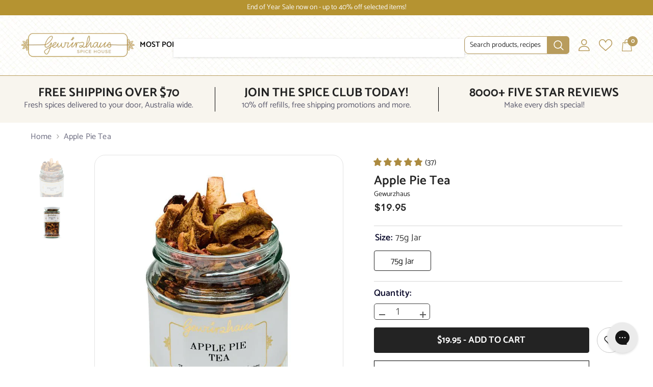

--- FILE ---
content_type: text/html; charset=utf-8
request_url: https://gewurzhaus.com.au/products/apple-pie-tea
body_size: 58535
content:
<!doctype html><html class="no-js" lang="en">
    <head>
        <meta charset="utf-8">
        <meta http-equiv="X-UA-Compatible" content="IE=edge">
        <meta name="viewport" content="width=device-width,initial-scale=1">
        <meta name="theme-color" content="">
        <meta name="google-site-verification" content="zHPLbYHNXjKmeMojP237WoBOe-XcIGuRLW6I3RFsz2o" />
        <meta name="google-site-verification" content="UWvMx7LMlPj34PZ4wY8LVqR7cTeYuJzKhD9vxbHmvR0" />
        <link rel="canonical" href="https://gewurzhaus.com.au/products/apple-pie-tea"><link rel="shortcut icon" href="//gewurzhaus.com.au/cdn/shop/files/Favicon_32x32.png?v=1635966348" type="image/png"><link rel="preconnect" href="https://cdn.shopify.com" crossorigin>
        
 
        <title>
            Apple Pie Tea
 &ndash; Gewürzhaus</title>

        
            <meta name="description" content="Dreamy and aromatic, Apple Pie Tea is delicious when paired with afternoon treats or warm desserts. This all-naturally sweet tea, with apple pieces and raisins, and hints of delicate vanilla and aromatic cassia, evokes the taste of a warming apple pie with custard. It’s caffeine-free, with no added sugar.">
        


<meta property="og:site_name" content="Gewürzhaus">
<meta property="og:url" content="https://gewurzhaus.com.au/products/apple-pie-tea">
<meta property="og:title" content="Apple Pie Tea">
<meta property="og:type" content="product">
<meta property="og:description" content="Dreamy and aromatic, Apple Pie Tea is delicious when paired with afternoon treats or warm desserts. This all-naturally sweet tea, with apple pieces and raisins, and hints of delicate vanilla and aromatic cassia, evokes the taste of a warming apple pie with custard. It’s caffeine-free, with no added sugar."><meta property="og:image" content="http://gewurzhaus.com.au/cdn/shop/files/apple-pie-tea-497462.png?v=1731927361">
  <meta property="og:image:secure_url" content="https://gewurzhaus.com.au/cdn/shop/files/apple-pie-tea-497462.png?v=1731927361">
  <meta property="og:image:width" content="640">
  <meta property="og:image:height" content="640"><meta property="og:price:amount" content="19.95">
  <meta property="og:price:currency" content="AUD"><meta name="twitter:card" content="summary_large_image">
<meta name="twitter:title" content="Apple Pie Tea">
<meta name="twitter:description" content="Dreamy and aromatic, Apple Pie Tea is delicious when paired with afternoon treats or warm desserts. This all-naturally sweet tea, with apple pieces and raisins, and hints of delicate vanilla and aromatic cassia, evokes the taste of a warming apple pie with custard. It’s caffeine-free, with no added sugar.">

        <script>window.nfecShopVersion = '1768067220';window.nfecJsVersion = '449674';window.nfecCVersion = 72253</script><script>window.performance && window.performance.mark && window.performance.mark('shopify.content_for_header.start');</script><meta name="google-site-verification" content="-dyh3wdTNaI8LO92r0-5dmsnxTp8Nl4UWeFFop5Wn1A">
<meta id="shopify-digital-wallet" name="shopify-digital-wallet" content="/58594099366/digital_wallets/dialog">
<meta name="shopify-checkout-api-token" content="f896f2d73b151130c8cce3c2d3bf4e65">
<meta id="in-context-paypal-metadata" data-shop-id="58594099366" data-venmo-supported="false" data-environment="production" data-locale="en_US" data-paypal-v4="true" data-currency="AUD">
<link rel="alternate" type="application/json+oembed" href="https://gewurzhaus.com.au/products/apple-pie-tea.oembed">
<script async="async" src="/checkouts/internal/preloads.js?locale=en-AU"></script>
<link rel="preconnect" href="https://shop.app" crossorigin="anonymous">
<script async="async" src="https://shop.app/checkouts/internal/preloads.js?locale=en-AU&shop_id=58594099366" crossorigin="anonymous"></script>
<script id="apple-pay-shop-capabilities" type="application/json">{"shopId":58594099366,"countryCode":"AU","currencyCode":"AUD","merchantCapabilities":["supports3DS"],"merchantId":"gid:\/\/shopify\/Shop\/58594099366","merchantName":"Gewürzhaus","requiredBillingContactFields":["postalAddress","email"],"requiredShippingContactFields":["postalAddress","email"],"shippingType":"shipping","supportedNetworks":["visa","masterCard","amex","jcb"],"total":{"type":"pending","label":"Gewürzhaus","amount":"1.00"},"shopifyPaymentsEnabled":true,"supportsSubscriptions":true}</script>
<script id="shopify-features" type="application/json">{"accessToken":"f896f2d73b151130c8cce3c2d3bf4e65","betas":["rich-media-storefront-analytics"],"domain":"gewurzhaus.com.au","predictiveSearch":true,"shopId":58594099366,"locale":"en"}</script>
<script>var Shopify = Shopify || {};
Shopify.shop = "gewurzhaus.myshopify.com";
Shopify.locale = "en";
Shopify.currency = {"active":"AUD","rate":"1.0"};
Shopify.country = "AU";
Shopify.theme = {"name":"Gewurzhaus","id":132230840486,"schema_name":"Gewurzhaus","schema_version":"6.3.0","theme_store_id":null,"role":"main"};
Shopify.theme.handle = "null";
Shopify.theme.style = {"id":null,"handle":null};
Shopify.cdnHost = "gewurzhaus.com.au/cdn";
Shopify.routes = Shopify.routes || {};
Shopify.routes.root = "/";</script>
<script type="module">!function(o){(o.Shopify=o.Shopify||{}).modules=!0}(window);</script>
<script>!function(o){function n(){var o=[];function n(){o.push(Array.prototype.slice.apply(arguments))}return n.q=o,n}var t=o.Shopify=o.Shopify||{};t.loadFeatures=n(),t.autoloadFeatures=n()}(window);</script>
<script>
  window.ShopifyPay = window.ShopifyPay || {};
  window.ShopifyPay.apiHost = "shop.app\/pay";
  window.ShopifyPay.redirectState = null;
</script>
<script id="shop-js-analytics" type="application/json">{"pageType":"product"}</script>
<script defer="defer" async type="module" src="//gewurzhaus.com.au/cdn/shopifycloud/shop-js/modules/v2/client.init-shop-cart-sync_CG-L-Qzi.en.esm.js"></script>
<script defer="defer" async type="module" src="//gewurzhaus.com.au/cdn/shopifycloud/shop-js/modules/v2/chunk.common_B8yXDTDb.esm.js"></script>
<script type="module">
  await import("//gewurzhaus.com.au/cdn/shopifycloud/shop-js/modules/v2/client.init-shop-cart-sync_CG-L-Qzi.en.esm.js");
await import("//gewurzhaus.com.au/cdn/shopifycloud/shop-js/modules/v2/chunk.common_B8yXDTDb.esm.js");

  window.Shopify.SignInWithShop?.initShopCartSync?.({"fedCMEnabled":true,"windoidEnabled":true});

</script>
<script>
  window.Shopify = window.Shopify || {};
  if (!window.Shopify.featureAssets) window.Shopify.featureAssets = {};
  window.Shopify.featureAssets['shop-js'] = {"shop-cart-sync":["modules/v2/client.shop-cart-sync_C7TtgCZT.en.esm.js","modules/v2/chunk.common_B8yXDTDb.esm.js"],"shop-button":["modules/v2/client.shop-button_aOcg-RjH.en.esm.js","modules/v2/chunk.common_B8yXDTDb.esm.js"],"init-shop-email-lookup-coordinator":["modules/v2/client.init-shop-email-lookup-coordinator_D-37GF_a.en.esm.js","modules/v2/chunk.common_B8yXDTDb.esm.js"],"init-fed-cm":["modules/v2/client.init-fed-cm_DGh7x7ZX.en.esm.js","modules/v2/chunk.common_B8yXDTDb.esm.js"],"init-windoid":["modules/v2/client.init-windoid_C5PxDKWE.en.esm.js","modules/v2/chunk.common_B8yXDTDb.esm.js"],"shop-toast-manager":["modules/v2/client.shop-toast-manager_BmSBWum3.en.esm.js","modules/v2/chunk.common_B8yXDTDb.esm.js"],"shop-cash-offers":["modules/v2/client.shop-cash-offers_DkchToOx.en.esm.js","modules/v2/chunk.common_B8yXDTDb.esm.js","modules/v2/chunk.modal_dvVUSHam.esm.js"],"init-shop-cart-sync":["modules/v2/client.init-shop-cart-sync_CG-L-Qzi.en.esm.js","modules/v2/chunk.common_B8yXDTDb.esm.js"],"avatar":["modules/v2/client.avatar_BTnouDA3.en.esm.js"],"shop-login-button":["modules/v2/client.shop-login-button_DrVPCwAQ.en.esm.js","modules/v2/chunk.common_B8yXDTDb.esm.js","modules/v2/chunk.modal_dvVUSHam.esm.js"],"pay-button":["modules/v2/client.pay-button_Cw45D1uM.en.esm.js","modules/v2/chunk.common_B8yXDTDb.esm.js"],"init-customer-accounts":["modules/v2/client.init-customer-accounts_BNYsaOzg.en.esm.js","modules/v2/client.shop-login-button_DrVPCwAQ.en.esm.js","modules/v2/chunk.common_B8yXDTDb.esm.js","modules/v2/chunk.modal_dvVUSHam.esm.js"],"checkout-modal":["modules/v2/client.checkout-modal_NoX7b1qq.en.esm.js","modules/v2/chunk.common_B8yXDTDb.esm.js","modules/v2/chunk.modal_dvVUSHam.esm.js"],"init-customer-accounts-sign-up":["modules/v2/client.init-customer-accounts-sign-up_pIEGEpjr.en.esm.js","modules/v2/client.shop-login-button_DrVPCwAQ.en.esm.js","modules/v2/chunk.common_B8yXDTDb.esm.js","modules/v2/chunk.modal_dvVUSHam.esm.js"],"init-shop-for-new-customer-accounts":["modules/v2/client.init-shop-for-new-customer-accounts_BIu2e6le.en.esm.js","modules/v2/client.shop-login-button_DrVPCwAQ.en.esm.js","modules/v2/chunk.common_B8yXDTDb.esm.js","modules/v2/chunk.modal_dvVUSHam.esm.js"],"shop-follow-button":["modules/v2/client.shop-follow-button_B6YY9G4U.en.esm.js","modules/v2/chunk.common_B8yXDTDb.esm.js","modules/v2/chunk.modal_dvVUSHam.esm.js"],"lead-capture":["modules/v2/client.lead-capture_o2hOda6W.en.esm.js","modules/v2/chunk.common_B8yXDTDb.esm.js","modules/v2/chunk.modal_dvVUSHam.esm.js"],"shop-login":["modules/v2/client.shop-login_DA8-MZ-E.en.esm.js","modules/v2/chunk.common_B8yXDTDb.esm.js","modules/v2/chunk.modal_dvVUSHam.esm.js"],"payment-terms":["modules/v2/client.payment-terms_BFsudFhJ.en.esm.js","modules/v2/chunk.common_B8yXDTDb.esm.js","modules/v2/chunk.modal_dvVUSHam.esm.js"]};
</script>
<script>(function() {
  var isLoaded = false;
  function asyncLoad() {
    if (isLoaded) return;
    isLoaded = true;
    var urls = ["https:\/\/d5zu2f4xvqanl.cloudfront.net\/42\/fe\/loader_2.js?shop=gewurzhaus.myshopify.com","https:\/\/storage.nfcube.com\/instafeed-eaabd6de7c46580f5b0b16e45fa1e0a8.js?shop=gewurzhaus.myshopify.com","https:\/\/config.gorgias.chat\/bundle-loader\/01GYCCQC2XQYQ23P13HFFR0KXD?source=shopify1click\u0026shop=gewurzhaus.myshopify.com","https:\/\/widgets.juniphq.com\/v1\/junip_shopify.js?shop=gewurzhaus.myshopify.com","https:\/\/cdn.9gtb.com\/loader.js?g_cvt_id=9e6a52d7-d31a-4807-9a78-23577a082e5a\u0026shop=gewurzhaus.myshopify.com"];
    for (var i = 0; i < urls.length; i++) {
      var s = document.createElement('script');
      s.type = 'text/javascript';
      s.async = true;
      s.src = urls[i];
      var x = document.getElementsByTagName('script')[0];
      x.parentNode.insertBefore(s, x);
    }
  };
  if(window.attachEvent) {
    window.attachEvent('onload', asyncLoad);
  } else {
    window.addEventListener('load', asyncLoad, false);
  }
})();</script>
<script id="__st">var __st={"a":58594099366,"offset":39600,"reqid":"3d4e38cc-ef7f-45e9-b458-4cd8809fe508-1768090218","pageurl":"gewurzhaus.com.au\/products\/apple-pie-tea","u":"bf5f935bdc31","p":"product","rtyp":"product","rid":8348098199718};</script>
<script>window.ShopifyPaypalV4VisibilityTracking = true;</script>
<script id="captcha-bootstrap">!function(){'use strict';const t='contact',e='account',n='new_comment',o=[[t,t],['blogs',n],['comments',n],[t,'customer']],c=[[e,'customer_login'],[e,'guest_login'],[e,'recover_customer_password'],[e,'create_customer']],r=t=>t.map((([t,e])=>`form[action*='/${t}']:not([data-nocaptcha='true']) input[name='form_type'][value='${e}']`)).join(','),a=t=>()=>t?[...document.querySelectorAll(t)].map((t=>t.form)):[];function s(){const t=[...o],e=r(t);return a(e)}const i='password',u='form_key',d=['recaptcha-v3-token','g-recaptcha-response','h-captcha-response',i],f=()=>{try{return window.sessionStorage}catch{return}},m='__shopify_v',_=t=>t.elements[u];function p(t,e,n=!1){try{const o=window.sessionStorage,c=JSON.parse(o.getItem(e)),{data:r}=function(t){const{data:e,action:n}=t;return t[m]||n?{data:e,action:n}:{data:t,action:n}}(c);for(const[e,n]of Object.entries(r))t.elements[e]&&(t.elements[e].value=n);n&&o.removeItem(e)}catch(o){console.error('form repopulation failed',{error:o})}}const l='form_type',E='cptcha';function T(t){t.dataset[E]=!0}const w=window,h=w.document,L='Shopify',v='ce_forms',y='captcha';let A=!1;((t,e)=>{const n=(g='f06e6c50-85a8-45c8-87d0-21a2b65856fe',I='https://cdn.shopify.com/shopifycloud/storefront-forms-hcaptcha/ce_storefront_forms_captcha_hcaptcha.v1.5.2.iife.js',D={infoText:'Protected by hCaptcha',privacyText:'Privacy',termsText:'Terms'},(t,e,n)=>{const o=w[L][v],c=o.bindForm;if(c)return c(t,g,e,D).then(n);var r;o.q.push([[t,g,e,D],n]),r=I,A||(h.body.append(Object.assign(h.createElement('script'),{id:'captcha-provider',async:!0,src:r})),A=!0)});var g,I,D;w[L]=w[L]||{},w[L][v]=w[L][v]||{},w[L][v].q=[],w[L][y]=w[L][y]||{},w[L][y].protect=function(t,e){n(t,void 0,e),T(t)},Object.freeze(w[L][y]),function(t,e,n,w,h,L){const[v,y,A,g]=function(t,e,n){const i=e?o:[],u=t?c:[],d=[...i,...u],f=r(d),m=r(i),_=r(d.filter((([t,e])=>n.includes(e))));return[a(f),a(m),a(_),s()]}(w,h,L),I=t=>{const e=t.target;return e instanceof HTMLFormElement?e:e&&e.form},D=t=>v().includes(t);t.addEventListener('submit',(t=>{const e=I(t);if(!e)return;const n=D(e)&&!e.dataset.hcaptchaBound&&!e.dataset.recaptchaBound,o=_(e),c=g().includes(e)&&(!o||!o.value);(n||c)&&t.preventDefault(),c&&!n&&(function(t){try{if(!f())return;!function(t){const e=f();if(!e)return;const n=_(t);if(!n)return;const o=n.value;o&&e.removeItem(o)}(t);const e=Array.from(Array(32),(()=>Math.random().toString(36)[2])).join('');!function(t,e){_(t)||t.append(Object.assign(document.createElement('input'),{type:'hidden',name:u})),t.elements[u].value=e}(t,e),function(t,e){const n=f();if(!n)return;const o=[...t.querySelectorAll(`input[type='${i}']`)].map((({name:t})=>t)),c=[...d,...o],r={};for(const[a,s]of new FormData(t).entries())c.includes(a)||(r[a]=s);n.setItem(e,JSON.stringify({[m]:1,action:t.action,data:r}))}(t,e)}catch(e){console.error('failed to persist form',e)}}(e),e.submit())}));const S=(t,e)=>{t&&!t.dataset[E]&&(n(t,e.some((e=>e===t))),T(t))};for(const o of['focusin','change'])t.addEventListener(o,(t=>{const e=I(t);D(e)&&S(e,y())}));const B=e.get('form_key'),M=e.get(l),P=B&&M;t.addEventListener('DOMContentLoaded',(()=>{const t=y();if(P)for(const e of t)e.elements[l].value===M&&p(e,B);[...new Set([...A(),...v().filter((t=>'true'===t.dataset.shopifyCaptcha))])].forEach((e=>S(e,t)))}))}(h,new URLSearchParams(w.location.search),n,t,e,['guest_login'])})(!0,!0)}();</script>
<script integrity="sha256-4kQ18oKyAcykRKYeNunJcIwy7WH5gtpwJnB7kiuLZ1E=" data-source-attribution="shopify.loadfeatures" defer="defer" src="//gewurzhaus.com.au/cdn/shopifycloud/storefront/assets/storefront/load_feature-a0a9edcb.js" crossorigin="anonymous"></script>
<script crossorigin="anonymous" defer="defer" src="//gewurzhaus.com.au/cdn/shopifycloud/storefront/assets/shopify_pay/storefront-65b4c6d7.js?v=20250812"></script>
<script data-source-attribution="shopify.dynamic_checkout.dynamic.init">var Shopify=Shopify||{};Shopify.PaymentButton=Shopify.PaymentButton||{isStorefrontPortableWallets:!0,init:function(){window.Shopify.PaymentButton.init=function(){};var t=document.createElement("script");t.src="https://gewurzhaus.com.au/cdn/shopifycloud/portable-wallets/latest/portable-wallets.en.js",t.type="module",document.head.appendChild(t)}};
</script>
<script data-source-attribution="shopify.dynamic_checkout.buyer_consent">
  function portableWalletsHideBuyerConsent(e){var t=document.getElementById("shopify-buyer-consent"),n=document.getElementById("shopify-subscription-policy-button");t&&n&&(t.classList.add("hidden"),t.setAttribute("aria-hidden","true"),n.removeEventListener("click",e))}function portableWalletsShowBuyerConsent(e){var t=document.getElementById("shopify-buyer-consent"),n=document.getElementById("shopify-subscription-policy-button");t&&n&&(t.classList.remove("hidden"),t.removeAttribute("aria-hidden"),n.addEventListener("click",e))}window.Shopify?.PaymentButton&&(window.Shopify.PaymentButton.hideBuyerConsent=portableWalletsHideBuyerConsent,window.Shopify.PaymentButton.showBuyerConsent=portableWalletsShowBuyerConsent);
</script>
<script data-source-attribution="shopify.dynamic_checkout.cart.bootstrap">document.addEventListener("DOMContentLoaded",(function(){function t(){return document.querySelector("shopify-accelerated-checkout-cart, shopify-accelerated-checkout")}if(t())Shopify.PaymentButton.init();else{new MutationObserver((function(e,n){t()&&(Shopify.PaymentButton.init(),n.disconnect())})).observe(document.body,{childList:!0,subtree:!0})}}));
</script>
<link id="shopify-accelerated-checkout-styles" rel="stylesheet" media="screen" href="https://gewurzhaus.com.au/cdn/shopifycloud/portable-wallets/latest/accelerated-checkout-backwards-compat.css" crossorigin="anonymous">
<style id="shopify-accelerated-checkout-cart">
        #shopify-buyer-consent {
  margin-top: 1em;
  display: inline-block;
  width: 100%;
}

#shopify-buyer-consent.hidden {
  display: none;
}

#shopify-subscription-policy-button {
  background: none;
  border: none;
  padding: 0;
  text-decoration: underline;
  font-size: inherit;
  cursor: pointer;
}

#shopify-subscription-policy-button::before {
  box-shadow: none;
}

      </style>
<script id="sections-script" data-sections="header-02" defer="defer" src="//gewurzhaus.com.au/cdn/shop/t/13/compiled_assets/scripts.js?16337"></script>
<script>window.performance && window.performance.mark && window.performance.mark('shopify.content_for_header.end');</script><style>
    
          
          
          
          

          
                    
          

          @font-face { font-display: swap;
  font-family: Catamaran;
  font-weight: 400;
  font-style: normal;
  src: url("//gewurzhaus.com.au/cdn/fonts/catamaran/catamaran_n4.97787e924c88922c7d20919761339dda1e5276ad.woff2") format("woff2"),
       url("//gewurzhaus.com.au/cdn/fonts/catamaran/catamaran_n4.cfda140ba68e3253077b759e3de0d67c4d8b231e.woff") format("woff");
}

          @font-face { font-display: swap;
  font-family: Catamaran;
  font-weight: 500;
  font-style: normal;
  src: url("//gewurzhaus.com.au/cdn/fonts/catamaran/catamaran_n5.4aa795ab3dba7215fa978a20cc46e8ec5724da5c.woff2") format("woff2"),
       url("//gewurzhaus.com.au/cdn/fonts/catamaran/catamaran_n5.2e1a946b3a110f8347491a85c87d2bfe14ca3f8f.woff") format("woff");
}

          @font-face { font-display: swap;
  font-family: Catamaran;
  font-weight: 600;
  font-style: normal;
  src: url("//gewurzhaus.com.au/cdn/fonts/catamaran/catamaran_n6.bdda57c9945578c369f45060b24055bf0da96177.woff2") format("woff2"),
       url("//gewurzhaus.com.au/cdn/fonts/catamaran/catamaran_n6.2b199b32c7eea81327d1d09343cfcc3e69495c42.woff") format("woff");
}

          @font-face { font-display: swap;
  font-family: Catamaran;
  font-weight: 700;
  font-style: normal;
  src: url("//gewurzhaus.com.au/cdn/fonts/catamaran/catamaran_n7.c7720328a326501d0a4fcb3373c1ca68129c3c78.woff2") format("woff2"),
       url("//gewurzhaus.com.au/cdn/fonts/catamaran/catamaran_n7.546366ab8abd7a13c41dd63a25b42966c7f197f4.woff") format("woff");
}

               
          
    

    :root {
        /* Settings Body */
        
            --font-body-family: Catamaran,sans-serif;
        
        --font-body-size: 16px;
        --font-body-weight: 400;
        --body-line-height: 24px;
        --body-letter-spacing: 0;

        /* Settings Heading */
        
            --font-heading-family: Catamaran,sans-serif;
        
        --font-heading-size: 16px;
        --font-heading-weight: 700;
        --font-heading-style: normal;
        --heading-line-height: 24px;
        --heading-letter-spacing: 0;
        --heading-text-transform: uppercase;
        --heading-border-height: 2px;

        /* Settings Navigation */
        /* Menu Lv1 */
        
            --font-menu-lv1-family: Catamaran,sans-serif;
        
        --font-menu-lv1-size: 19px;
        --font-menu-lv1-weight: 600;
        --menu-lv1-line-height: 22px;
        --menu-lv1-letter-spacing: 0;
        --menu-lv1-text-transform: uppercase;

        /* Menu Lv2 */
        
            --font-menu-lv2-family: Catamaran,sans-serif;
        
        --font-menu-lv2-size: 16px;
        --font-menu-lv2-weight: 400;
        --menu-lv2-line-height: 22px;
        --menu-lv2-letter-spacing: 0;
        --menu-lv2-text-transform: capitalize;

        /* Menu Lv3 */
        
            --font-menu-lv3-family: Catamaran,sans-serif;
        
        --font-menu-lv3-size: 16px;
        --font-menu-lv3-weight: 400;
        --menu-lv3-line-height: 22px;
        --menu-lv3-letter-spacing: 0;
        --menu-lv3-text-transform: capitalize;

        /* Mega Menu Lv2 */
        
            --font-mega-menu-lv2-family: Catamaran,sans-serif;
        
        --font-mega-menu-lv2-size: 16px;
        --font-mega-menu-lv2-weight: 600;
        --font-mega-menu-lv2-style: normal;
        --mega-menu-lv2-line-height: 22px;
        --mega-menu-lv2-letter-spacing: 0;
        --mega-menu-lv2-text-transform: uppercase;

        /* Mega Menu Lv3 */
        
            --font-mega-menu-lv3-family: Catamaran,sans-serif;
        
        --font-mega-menu-lv3-size: 16px;
        --font-mega-menu-lv3-weight: 400;
        --mega-menu-lv3-line-height: 22px;
        --mega-menu-lv3-letter-spacing: 0;
        --mega-menu-lv3-text-transform: capitalize;

        /* Product Card Title */--product-title-font: Catamaran,sans-serif;--product-title-font-size : 16px;
        --product-title-font-weight : 400;
        --product-title-line-height: 22px;
        --product-title-letter-spacing: 0;
        --product-title-line-text : 2;
        --product-title-text-transform : capitalize;
        --product-title-margin-bottom: 10px;

        /* Product Card Vendor */--product-vendor-font: Catamaran,sans-serif;--product-vendor-font-size : 12px;
        --product-vendor-font-weight : 400;
        --product-vendor-font-style : normal;
        --product-vendor-line-height: 22px;
        --product-vendor-letter-spacing: 0;
        --product-vendor-text-transform : uppercase;
        --product-vendor-margin-bottom: 0px;

        /* Product Card Price */--product-price-font: Catamaran,sans-serif;--product-price-font-size : 14px;
        --product-price-font-weight : 600;
        --product-price-line-height: 22px;
        --product-price-letter-spacing: 0;
        --product-price-margin-top: 0px;
        --product-price-margin-bottom: 13px;

        /* Product Card Badge */--badge-font: Catamaran,sans-serif;--badge-font-size : 12px;
        --badge-font-weight : 400;
        --badge-text-transform : capitalize;
        --badge-letter-spacing: 0;
        --badge-line-height: 20px;
        --badge-border-radius: 0px;
        --badge-padding-top: 0px;
        --badge-padding-bottom: 0px;
        --badge-padding-left-right: 8px;
        --badge-postion-top: 10px;
        --badge-postion-left-right: 8px;

        /* Product Quickview */
        --product-quickview-font-size : 12px;
        --product-quickview-line-height: 23px;
        --product-quickview-border-radius: 1px;
        --product-quickview-padding-top: 0px;
        --product-quickview-padding-bottom: 0px;
        --product-quickview-padding-left-right: 7px;
        --product-quickview-sold-out-product: #e95144;--product-quickview-box-shadow: none;/* Blog Card Tile */--blog-title-font: Catamaran,sans-serif;--blog-title-font-size : 20px;
        --blog-title-font-weight : 700;
        --blog-title-line-height: 29px;
        --blog-title-letter-spacing: 0;
        --blog-title-text-transform : uppercase;

        /* Blog Card Info (Date, Author) */--blog-info-font: Catamaran,sans-serif;--blog-info-font-size : 14px;
        --blog-info-font-weight : 400;
        --blog-info-line-height: 20px;
        --blog-info-letter-spacing: 0;
        --blog-info-text-transform : uppercase;

        /* Button 1 */--btn-1-font-family: Catamaran,sans-serif;--btn-1-font-size: 18px;
        --btn-1-font-weight: 700;
        --btn-1-text-transform: uppercase;
        --btn-1-line-height: 22px;
        --btn-1-letter-spacing: 0;
        --btn-1-text-align: center;
        --btn-1-border-radius: 0px;
        --btn-1-border-width: 1px;
        --btn-1-border-style: solid;
        --btn-1-padding-top: 10px;
        --btn-1-padding-bottom: 10px;
        --btn-1-horizontal-length: 0px;
        --btn-1-vertical-length: 0px;
        --btn-1-blur-radius: 0px;
        --btn-1-spread: 0px;
        
        
        
          --btn-1-all-bg-opacity-hover: rgba(0, 0, 0, 0.5);
        
        
            --btn-1-inset: '';
        

        /* Button 2 */--btn-2-font-family: Catamaran,sans-serif;--btn-2-font-size: 18px;
        --btn-2-font-weight: 700;
        --btn-2-text-transform: uppercase;
        --btn-2-line-height: 23px;
        --btn-2-letter-spacing: 0;
        --btn-2-text-align: right;
        --btn-2-border-radius: 6px;
        --btn-2-border-width: 1px;
        --btn-2-border-style: solid;
        --btn-2-padding-top: 20px;
        --btn-2-padding-bottom: 20px;
        --btn-2-horizontal-length: 4px;
        --btn-2-vertical-length: 4px;
        --btn-2-blur-radius: 7px;
        --btn-2-spread: 0px;
        
        
          --btn-2-all-bg-opacity: rgba(25, 145, 226, 0.5);
        
        
          --btn-2-all-bg-opacity-hover: rgba(0, 0, 0, 0.5);
        
        
            --btn-2-inset: '';
        

        /* Button 3 */--btn-3-font-family: Catamaran,sans-serif;--btn-3-font-size: 14px;
        --btn-3-font-weight: 700;
        --btn-3-text-transform: uppercase;
        --btn-3-line-height: 22px;
        --btn-3-letter-spacing: 0;
        --btn-3-text-align: center;
        --btn-3-border-radius: 0px;
        --btn-3-border-width: 1px;
        --btn-3-border-style: solid;
        --btn-3-padding-top: 10px;
        --btn-3-padding-bottom: 10px;
        --btn-3-horizontal-length: 0px;
        --btn-3-vertical-length: 0px;
        --btn-3-blur-radius: 0px;
        --btn-3-spread: 0px;
        
        
          --btn-3-all-bg-opacity: rgba(0, 0, 0, 0.1);
        
        
          --btn-3-all-bg-opacity-hover: rgba(0, 0, 0, 0.1);
        

        
            --btn-3-inset: '';
        

        /* Footer Heading */--footer-heading-font-family: Catamaran,sans-serif;--footer-heading-font-size : 20px;
        --footer-heading-font-weight : 600;
        --footer-heading-line-height : 22px;
        --footer-heading-letter-spacing : 0;
        --footer-heading-text-transform : none;

        /* Footer Link */--footer-link-font-family: Catamaran,sans-serif;--footer-link-font-size : 16px;
        --footer-link-font-weight : 500;
        --footer-link-line-height : 28px;
        --footer-link-letter-spacing : 0;
        --footer-link-text-transform : capitalize;

        /* Page Title */
        
            --font-page-title-family: Catamaran,sans-serif;
        
        --font-page-title-size: 40px;
        --font-page-title-weight: 700;
        --font-page-title-style: normal;
        --page-title-line-height: 48px;
        --page-title-letter-spacing: 0;
        --page-title-text-transform: uppercase;

        /* Font Product Tab Title */
        --font-tab-type-1: Catamaran,sans-serif;
        --font-tab-type-2: Catamaran,sans-serif;

        /* Text Size */
        --text-size-font-size : 10px;
        --text-size-font-weight : 400;
        --text-size-line-height : 22px;
        --text-size-letter-spacing : 0;
        --text-size-text-transform : uppercase;
        --text-size-color : #787878;

        /* Font Weight */
        --font-weight-normal: 400;
        --font-weight-medium: 500;
        --font-weight-semibold: 600;
        --font-weight-bold: 700;
        --font-weight-bolder: 800;
        --font-weight-black: 900;

        /* Radio Button */
        --form-label-checkbox-before-bg: #fff;
        --form-label-checkbox-before-border: #cecece;
        --form-label-checkbox-before-bg-checked: #000;

        /* Conatiner */
        --header-custom-width-container: 1600px;
        --body-custom-width-container: 1800px;
        --footer-custom-width-container: 1600px;

        /* Layout Boxed */
        --color-background-layout-boxed: #f8f8f8;/* Arrow */
        --position-horizontal-slick-arrow: 0;

        /* General Color*/
        --color-text: #232323;
        --color-text2: #969696;
        --color-global: #232323;
        --color-white: #FFFFFF;
        --color-grey: #868686;
        --color-black: #202020;
        --color-base-text-rgb: 35, 35, 35;
        --color-base-text2-rgb: 150, 150, 150;
        --color-background: #ffffff;
        --color-background-rgb: 255, 255, 255;
        --color-background-overylay: rgba(255, 255, 255, 0.9);

        
          --color-base-accent-text: '';
        

        
          --color-base-accent-1: '';
        

        
          --color-base-accent-2: '';
        

        --color-link: #232323;
        --color-link-hover: #232323;
        --color-error: #D93333;
        --color-error-bg: #FCEEEE;
        --color-success: #5A5A5A;
        --color-success-bg: #DFF0D8;
        --color-info: #202020;
        --color-info-bg: #FFF2DD;
        --color-link-underline: rgba(35, 35, 35, 0.5);

        --color-breadcrumb: #999999;
        --colors-breadcrumb-hover: #232323;
        --colors-breadcrumb-active: #999999;

        --border-global: #e6e6e6;
        --bg-global: #fafafa;

        --bg-planceholder: #fff;

        --color-warning: #fff;
        --bg-warning: #e0b252;

        --color-background-10 : #e9e9e9;
        --color-background-20 : #d3d3d3;
        --color-background-30 : #bdbdbd;
        --color-background-50 : #919191;
        --color-background-global : #919191;

        /* Arrow Color */
        --arrow-color: #323232;
        --arrow-background-color: #fff;
        --arrow-border-color: #ccc;
        --arrow-color-hover: #323232;
        --arrow-background-color-hover: #f8f8f8;
        --arrow-border-color-hover: #f8f8f8;

        --arrow-width: 35px;
        --arrow-height: 35px;
        --arrow-size: px;
        --arrow-size-icon: 17px;
        --arrow-border-radius: 50%;
        --arrow-border-width: 1px;

        /* Pagination Color */
        --pagination-item-color: #3c3c3c;
        --pagination-item-color-active: #3c3c3c;
        --pagination-item-bg-color: 
        #fff;
        --pagination-item-bg-color-active: #fff;
        --pagination-item-border-color: #fff;
        --pagination-item-border-color-active: #ffffff;

        --pagination-arrow-color: #3c3c3c;
        --pagination-arrow-color-active: #3c3c3c;
        --pagination-arrow-bg-color: #fff;
        --pagination-arrow-bg-color-active: #fff;
        --pagination-arrow-border-color: #fff;
        --pagination-arrow-border-color-active: #fff;

        /* Dots Color */
        --dots-color: transparent;
        --dots-border-color: #323232;
        --dots-color-active: #323232;
        --dots-border-color-active: #323232;
        --dots-style2-background-opacity: #00000050;
        --dots-width: 12px;
        --dots-height: 12px;

        /* Button Color */
        --btn-1-color: #FFFFFF;
        --btn-1-bg: #232323;
        --btn-1-border: #232323;
        --btn-1-color-hover: #232323;
        --btn-1-bg-hover: #ffffff;
        --btn-1-border-hover: #232323;

        --btn-2-color: #232323;
        --btn-2-bg: #FFFFFF;
        --btn-2-border: #727272;
        --btn-2-color-hover: #FFFFFF;
        --btn-2-bg-hover: #232323;
        --btn-2-border-hover: #232323;

        --btn-3-color: #FFFFFF;
        --btn-3-bg: #e9514b;
        --btn-3-border: #e9514b;
        --btn-3-color-hover: #ffffff;
        --btn-3-bg-hover: #e9514b;
        --btn-3-border-hover: #e9514b;

        --anchor-transition: all ease .3s;
        --bg-white: #ffffff;
        --bg-black: #000000;
        --bg-grey: #808080;
        --icon: var(--color-text);
        --text-cart: #3c3c3c;
        --duration-short: 100ms;
        --duration-default: 350ms;
        --duration-long: 500ms;

        --form-input-bg: #ffffff;
        --form-input-border: #c7c7c7;
        --form-input-color: #232323;;
        --form-input-placeholder: #868686;
        --form-label: #232323;

        --new-badge-color: #232323;
        --new-badge-bg: #FFFFFF;
        --sale-badge-color: #ffffff;
        --sale-badge-bg: #a78d40;
        --sold-out-badge-color: #ffffff;
        --sold-out-badge-bg: #c1c1c1;
        --custom-badge-color: #ffffff;
        --custom-badge-bg: #232323;
        --bundle-badge-color: #ffffff;
        --bundle-badge-bg: #232323;
        
        --product-title-color : #232323;
        --product-title-color-hover : #232323;
        --product-vendor-color : #969696;
        --product-price-color : #232323;
        --product-sale-price-color : #a78d40;
        --product-compare-price-color : #969696;
        --product-review-full-color : #000000;
        --product-review-empty-color : #A4A4A4;
        --product-swatch-border : #cbcbcb;
        --product-swatch-border-active : #232323;
        --product-swatch-width : 40px;
        --product-swatch-height : 40px;
        --product-swatch-border-radius : 0px;
        --product-swatch-color-width : 40px;
        --product-swatch-color-height : 40px;
        --product-swatch-color-border-radius : 20px;
        --product-wishlist-color : #000000;
        --product-wishlist-bg : #ffffff;
        --product-wishlist-color-added : #ffffff;
        --product-wishlist-bg-added : #000000;
        --product-compare-color : #000000;
        --product-compare-bg : #FFFFFF;
        --product-compare-color-added : #D12442;
        --product-compare-bg-added : #FFFFFF;
        --product-hot-stock-text-color : #d62828;
        --product-quick-view-color : #000000;
        --product-cart-image-fit : contain;

        
          --product-quick-view-bg : #FFFFFF;
        
        --product-quick-view-color-hover : #FFFFFF;
        --product-quick-view-bg-hover : #000000;

        --product-action-color : #232323;       
        --product-action-bg : #ffffff;
        --product-action-border : #000000;
        --product-action-color-hover : #FFFFFF;
        --product-action-bg-hover : #232323;
        --product-action-border-hover : #232323;

        /* Multilevel Category Filter */
        --color-label-multiLevel-categories: #232323;
        --bg-label-multiLevel-categories: #fff;
        --color-button-multiLevel-categories: #fff;
        --bg-button-multiLevel-categories: #e8e8e8;
        --border-button-multiLevel-categories: transparent;
        --hover-color-button-multiLevel-categories: #fff;
        --hover-bg-button-multiLevel-categories: #e8e8e8;--cart-item-bg : #ffffff;
            --cart-item-border : #e8e8e8;
            --cart-item-border-width : 1px;
            --cart-item-border-style : solid;
            --free-shipping-height : 10px;
            --free-shipping-border-radius : 20px;
            --free-shipping-color : #101030;
            --free-shipping-bg : #ededed;
            --free-shipping-bg-1: #101030;
            --free-shipping-bg-2: #101030;
            --free-shipping-bg-3: #101030;
            --free-shipping-bg-4: #101030;
            --free-shipping-min-height : 20.0px;
        

        --w-product-swatch-custom: 30px;
        --h-product-swatch-custom: 30px;
        --w-product-swatch-custom-mb: 20px;
        --h-product-swatch-custom-mb: 20px;
        --font-size-product-swatch-more: 12px;

        --swatch-border : #cbcbcb;
        --swatch-border-active : #232323;

        --variant-size: #232323;
        --variant-size-border: #e7e7e7;
        --variant-size-bg: #ffffff;
        --variant-size-hover: #ffffff;
        --variant-size-border-hover: #232323;
        --variant-size-bg-hover: #232323;

        --variant-bg : #ffffff;
        --variant-color : #232323;
        --variant-bg-active : #ffffff;
        --variant-color-active : #232323;

        /* Font Size Text Social */
        --fontsize-text-social: 12px;
        
        /* Sidebar Animation */
        --page-content-distance: 64px;
        --sidebar-content-distance: 40px;
        --button-transition-ease: cubic-bezier(.25,.46,.45,.94);

        /* Loading Spinner Color */
        --spinner-top-color: #b89c5d;
        --spinner-right-color: #b89c5d;
        --spinner-bottom-color: #b89c5d;
        --spinner-left-color: #b89c5d;
    }
</style>

        <link href="//gewurzhaus.com.au/cdn/shop/t/13/assets/base.css?v=78972182580037484941761095527" rel="stylesheet" type="text/css" media="all" />
<link href="//gewurzhaus.com.au/cdn/shop/t/13/assets/custom.css?v=117519680116386166521761105696" rel="stylesheet" type="text/css" media="all" />
<link href="//gewurzhaus.com.au/cdn/shop/t/13/assets/layout_rtl.css?v=147384134579535000101670986336" rel="stylesheet" type="text/css" media="all" />

        <script>document.documentElement.className = document.documentElement.className.replace('no-js', 'js');</script>
  <script type="text/javascript" src='//cdn.shopify.com/s/files/1/0585/9409/9366/files/vendor.js' defer="defer"></script>
      
 <script type="text/javascript">
        var _learnq = _learnq || [];
    _learnq.push(['track', 'Page viewed', {     
      'StoreURL': 'https://gewurzhaus.com.au',
      'Path' : '',
      'Canonical URL' : 'https://gewurzhaus.com.au/products/apple-pie-tea'
    }]);
      </script>
    
  <!-- Google Tag Manager -->
<script>(function(w,d,s,l,i){w[l]=w[l]||[];w[l].push({'gtm.start':
new Date().getTime(),event:'gtm.js'});var f=d.getElementsByTagName(s)[0],
j=d.createElement(s),dl=l!='dataLayer'?'&l='+l:'';j.async=true;j.src=
'https://www.googletagmanager.com/gtm.js?id='+i+dl;f.parentNode.insertBefore(j,f);
})(window,document,'script','dataLayer','GTM-MBFHTD2');</script>
<!-- End Google Tag Manager -->

    
<script>
    
    
    
    
    var gsf_conversion_data = {page_type : 'product', event : 'view_item', data : {product_data : [{variant_id : 45960497397926, product_id : 8348098199718, name : "Apple Pie Tea", price : "19.95", currency : "AUD", sku : "T815-APT-B-075-LG", brand : "Gewurzhaus", variant : "75g Jar", category : "Fruit", quantity : "540" }], total_price : "19.95", shop_currency : "AUD"}};
    
</script>
<!-- BEGIN app block: shopify://apps/klaviyo-email-marketing-sms/blocks/klaviyo-onsite-embed/2632fe16-c075-4321-a88b-50b567f42507 -->












  <script async src="https://static.klaviyo.com/onsite/js/UUnvzv/klaviyo.js?company_id=UUnvzv"></script>
  <script>!function(){if(!window.klaviyo){window._klOnsite=window._klOnsite||[];try{window.klaviyo=new Proxy({},{get:function(n,i){return"push"===i?function(){var n;(n=window._klOnsite).push.apply(n,arguments)}:function(){for(var n=arguments.length,o=new Array(n),w=0;w<n;w++)o[w]=arguments[w];var t="function"==typeof o[o.length-1]?o.pop():void 0,e=new Promise((function(n){window._klOnsite.push([i].concat(o,[function(i){t&&t(i),n(i)}]))}));return e}}})}catch(n){window.klaviyo=window.klaviyo||[],window.klaviyo.push=function(){var n;(n=window._klOnsite).push.apply(n,arguments)}}}}();</script>

  
    <script id="viewed_product">
      if (item == null) {
        var _learnq = _learnq || [];

        var MetafieldReviews = null
        var MetafieldYotpoRating = null
        var MetafieldYotpoCount = null
        var MetafieldLooxRating = null
        var MetafieldLooxCount = null
        var okendoProduct = null
        var okendoProductReviewCount = null
        var okendoProductReviewAverageValue = null
        try {
          // The following fields are used for Customer Hub recently viewed in order to add reviews.
          // This information is not part of __kla_viewed. Instead, it is part of __kla_viewed_reviewed_items
          MetafieldReviews = {"rating":{"scale_min":"1.0","scale_max":"5.0","value":"4.810810811"},"rating_count":37};
          MetafieldYotpoRating = null
          MetafieldYotpoCount = null
          MetafieldLooxRating = null
          MetafieldLooxCount = null

          okendoProduct = null
          // If the okendo metafield is not legacy, it will error, which then requires the new json formatted data
          if (okendoProduct && 'error' in okendoProduct) {
            okendoProduct = null
          }
          okendoProductReviewCount = okendoProduct ? okendoProduct.reviewCount : null
          okendoProductReviewAverageValue = okendoProduct ? okendoProduct.reviewAverageValue : null
        } catch (error) {
          console.error('Error in Klaviyo onsite reviews tracking:', error);
        }

        var item = {
          Name: "Apple Pie Tea",
          ProductID: 8348098199718,
          Categories: ["All products","Everything excluding loose","Fees products","Flavours of Europe","Fruit Tisane","Herbal \u0026 Fruit Tea","Herbs, Spices \u0026 Teas","Popular products","Shop All","Shop with Gewürzhaus","Tea","Tea Jars","Teas SC May 2025"],
          ImageURL: "https://gewurzhaus.com.au/cdn/shop/files/apple-pie-tea-497462_grande.png?v=1731927361",
          URL: "https://gewurzhaus.com.au/products/apple-pie-tea",
          Brand: "Gewurzhaus",
          Price: "$19.95",
          Value: "19.95",
          CompareAtPrice: "$0.00"
        };
        _learnq.push(['track', 'Viewed Product', item]);
        _learnq.push(['trackViewedItem', {
          Title: item.Name,
          ItemId: item.ProductID,
          Categories: item.Categories,
          ImageUrl: item.ImageURL,
          Url: item.URL,
          Metadata: {
            Brand: item.Brand,
            Price: item.Price,
            Value: item.Value,
            CompareAtPrice: item.CompareAtPrice
          },
          metafields:{
            reviews: MetafieldReviews,
            yotpo:{
              rating: MetafieldYotpoRating,
              count: MetafieldYotpoCount,
            },
            loox:{
              rating: MetafieldLooxRating,
              count: MetafieldLooxCount,
            },
            okendo: {
              rating: okendoProductReviewAverageValue,
              count: okendoProductReviewCount,
            }
          }
        }]);
      }
    </script>
  




  <script>
    window.klaviyoReviewsProductDesignMode = false
  </script>







<!-- END app block --><!-- BEGIN app block: shopify://apps/selly-promotion-pricing/blocks/app-embed-block/351afe80-738d-4417-9b66-e345ff249052 --><script>window.nfecShopVersion = '1768067220';window.nfecJsVersion = '449674';window.nfecCVersion = 72253</script> <!-- For special customization -->
<script class="productInfox" type="text/info" data-id="8348098199718" data-tag="A, Blend, Core, Drinks, European, Fruit Tisane, item-standalone1, Jar, Tea, Vegan" data-ava="true" data-vars="45960497397926," data-cols="321177223334,307072467110,294426837158,303657189542,278851846310,278851813542,294700482726,279444029606,292146184358,281525354662,278848274598,307069943974,313795641510,"></script>
<script id="tdf_pxrscript" class="tdf_script5" data-c="/fe\/loader_2.js">
Shopify = window.Shopify || {};
Shopify.shop = Shopify.shop || 'gewurzhaus.myshopify.com';
Shopify.SMCPP = {};Shopify.SMCPP = {"id":2493382822,"t":"pd","c":1};Shopify.SMCPP.cer = '1.492983';
</script>
<script src="https://d5zu2f4xvqanl.cloudfront.net/42/fe/loader_2.js?shop=gewurzhaus.myshopify.com" async data-cookieconsent="ignore"></script>
<script>
!function(t){var e=function(e){var n,a;(n=t.createElement("script")).type="text/javascript",n.async=!0,n.src=e,(a=t.getElementsByTagName("script")[0]).parentNode.insertBefore(n,a)};setTimeout(function(){window.tdfInited||(window.altcdn=1,e("https://cdn.shopify.com/s/files/1/0013/1642/1703/t/1/assets/loader_2.js?shop=gewurzhaus.myshopify.com&v=45"))},2689)}(document);
</script>
<!-- END app block --><!-- BEGIN app block: shopify://apps/microsoft-clarity/blocks/clarity_js/31c3d126-8116-4b4a-8ba1-baeda7c4aeea -->
<script type="text/javascript">
  (function (c, l, a, r, i, t, y) {
    c[a] = c[a] || function () { (c[a].q = c[a].q || []).push(arguments); };
    t = l.createElement(r); t.async = 1; t.src = "https://www.clarity.ms/tag/" + i + "?ref=shopify";
    y = l.getElementsByTagName(r)[0]; y.parentNode.insertBefore(t, y);

    c.Shopify.loadFeatures([{ name: "consent-tracking-api", version: "0.1" }], error => {
      if (error) {
        console.error("Error loading Shopify features:", error);
        return;
      }

      c[a]('consentv2', {
        ad_Storage: c.Shopify.customerPrivacy.marketingAllowed() ? "granted" : "denied",
        analytics_Storage: c.Shopify.customerPrivacy.analyticsProcessingAllowed() ? "granted" : "denied",
      });
    });

    l.addEventListener("visitorConsentCollected", function (e) {
      c[a]('consentv2', {
        ad_Storage: e.detail.marketingAllowed ? "granted" : "denied",
        analytics_Storage: e.detail.analyticsAllowed ? "granted" : "denied",
      });
    });
  })(window, document, "clarity", "script", "sszexg6n01");
</script>



<!-- END app block --><!-- BEGIN app block: shopify://apps/eg-auto-add-to-cart/blocks/app-embed/0f7d4f74-1e89-4820-aec4-6564d7e535d2 -->










  
    <script
      async
      type="text/javascript"
      src="https://cdn.506.io/eg/script.js?shop=gewurzhaus.myshopify.com&v=7"
    ></script>
  



  <meta id="easygift-shop" itemid="c2hvcF8kXzE3NjgwOTAyMTg=" content="null">


<script defer>
  (async function() {
    try {

      const blockVersion = "v3"
      if (blockVersion != "v3") {
        return
      }

      let metaErrorFlag = false;
      if (metaErrorFlag) {
        return
      }

      // Parse metafields as JSON
      const metafields = {};

      // Process metafields in JavaScript
      let savedRulesArray = [];
      for (const [key, value] of Object.entries(metafields)) {
        if (value) {
          for (const prop in value) {
            // avoiding Object.Keys for performance gain -- no need to make an array of keys.
            savedRulesArray.push(value);
            break;
          }
        }
      }

      const metaTag = document.createElement('meta');
      metaTag.id = 'easygift-rules';
      metaTag.content = JSON.stringify(savedRulesArray);
      metaTag.setAttribute('itemid', 'cnVsZXNfJF8xNzY4MDkwMjE4');

      document.head.appendChild(metaTag);
      } catch (err) {
        
      }
  })();
</script>


  <script
    type="text/javascript"
    defer
  >

    (function () {
      try {
        window.EG_INFO = window.EG_INFO || {};
        var shopInfo = null;
        var productRedirectionEnabled = shopInfo.settings.scriptSettings.productPageRedirection.enabled;
        if (["Unlimited", "Enterprise"].includes(shopInfo.subscriptionName) && productRedirectionEnabled) {
          var products = shopInfo.settings.scriptSettings.productPageRedirection.products;
          if (products.length > 0) {
            var productIds = products.map(function(prod) {
              var productGid = prod.id;
              var productIdNumber = parseInt(productGid.split('/').pop());
              return productIdNumber;
            });
            var productInfo = {"id":8348098199718,"title":"Apple Pie Tea","handle":"apple-pie-tea","description":"\u003cp\u003eDreamy and aromatic, Apple Pie Tea is delicious when paired with afternoon treats or warm desserts. This all-naturally sweet tea, with apple pieces and raisins, and hints of delicate vanilla and aromatic cassia, evokes the taste of a warming apple pie with custard. It’s caffeine-free, with no added sugar.\u003c\/p\u003e","published_at":"2024-11-18T22:01:51+11:00","created_at":"2024-11-18T21:55:55+11:00","vendor":"Gewurzhaus","type":"Fruit","tags":["A","Blend","Core","Drinks","European","Fruit Tisane","item-standalone1","Jar","Tea","Vegan"],"price":1995,"price_min":1995,"price_max":1995,"available":true,"price_varies":false,"compare_at_price":0,"compare_at_price_min":0,"compare_at_price_max":0,"compare_at_price_varies":false,"variants":[{"id":45960497397926,"title":"75g Jar","option1":"75g Jar","option2":null,"option3":null,"sku":"T815-APT-B-075-LG","requires_shipping":true,"taxable":false,"featured_image":{"id":40318542217382,"product_id":8348098199718,"position":2,"created_at":"2024-11-18T21:56:03+11:00","updated_at":"2024-11-18T21:56:03+11:00","alt":null,"width":640,"height":640,"src":"\/\/gewurzhaus.com.au\/cdn\/shop\/files\/apple-pie-tea-900128.png?v=1731927363","variant_ids":[45960497397926]},"available":true,"name":"Apple Pie Tea - 75g Jar","public_title":"75g Jar","options":["75g Jar"],"price":1995,"weight":200,"compare_at_price":0,"inventory_management":"shopify","barcode":"706502612061","featured_media":{"alt":null,"id":32487941374118,"position":2,"preview_image":{"aspect_ratio":1.0,"height":640,"width":640,"src":"\/\/gewurzhaus.com.au\/cdn\/shop\/files\/apple-pie-tea-900128.png?v=1731927363"}},"requires_selling_plan":false,"selling_plan_allocations":[],"quantity_rule":{"min":1,"max":null,"increment":1}}],"images":["\/\/gewurzhaus.com.au\/cdn\/shop\/files\/apple-pie-tea-497462.png?v=1731927361","\/\/gewurzhaus.com.au\/cdn\/shop\/files\/apple-pie-tea-900128.png?v=1731927363"],"featured_image":"\/\/gewurzhaus.com.au\/cdn\/shop\/files\/apple-pie-tea-497462.png?v=1731927361","options":["Size"],"media":[{"alt":null,"id":32487941177510,"position":1,"preview_image":{"aspect_ratio":1.0,"height":640,"width":640,"src":"\/\/gewurzhaus.com.au\/cdn\/shop\/files\/apple-pie-tea-497462.png?v=1731927361"},"aspect_ratio":1.0,"height":640,"media_type":"image","src":"\/\/gewurzhaus.com.au\/cdn\/shop\/files\/apple-pie-tea-497462.png?v=1731927361","width":640},{"alt":null,"id":32487941374118,"position":2,"preview_image":{"aspect_ratio":1.0,"height":640,"width":640,"src":"\/\/gewurzhaus.com.au\/cdn\/shop\/files\/apple-pie-tea-900128.png?v=1731927363"},"aspect_ratio":1.0,"height":640,"media_type":"image","src":"\/\/gewurzhaus.com.au\/cdn\/shop\/files\/apple-pie-tea-900128.png?v=1731927363","width":640}],"requires_selling_plan":false,"selling_plan_groups":[],"content":"\u003cp\u003eDreamy and aromatic, Apple Pie Tea is delicious when paired with afternoon treats or warm desserts. This all-naturally sweet tea, with apple pieces and raisins, and hints of delicate vanilla and aromatic cassia, evokes the taste of a warming apple pie with custard. It’s caffeine-free, with no added sugar.\u003c\/p\u003e"};
            var isProductInList = productIds.includes(productInfo.id);
            if (isProductInList) {
              var redirectionURL = shopInfo.settings.scriptSettings.productPageRedirection.redirectionURL;
              if (redirectionURL) {
                window.location = redirectionURL;
              }
            }
          }
        }

        

          var rawPriceString = "19.95";
    
          rawPriceString = rawPriceString.trim();
    
          var normalisedPrice;

          function processNumberString(str) {
            // Helper to find the rightmost index of '.', ',' or "'"
            const lastDot = str.lastIndexOf('.');
            const lastComma = str.lastIndexOf(',');
            const lastApostrophe = str.lastIndexOf("'");
            const lastIndex = Math.max(lastDot, lastComma, lastApostrophe);

            // If no punctuation, remove any stray spaces and return
            if (lastIndex === -1) {
              return str.replace(/[.,'\s]/g, '');
            }

            // Extract parts
            const before = str.slice(0, lastIndex).replace(/[.,'\s]/g, '');
            const after = str.slice(lastIndex + 1).replace(/[.,'\s]/g, '');

            // If the after part is 1 or 2 digits, treat as decimal
            if (after.length > 0 && after.length <= 2) {
              return `${before}.${after}`;
            }

            // Otherwise treat as integer with thousands separator removed
            return before + after;
          }

          normalisedPrice = processNumberString(rawPriceString)

          window.EG_INFO["45960497397926"] = {
            "price": `${normalisedPrice}`,
            "presentmentPrices": {
              "edges": [
                {
                  "node": {
                    "price": {
                      "amount": `${normalisedPrice}`,
                      "currencyCode": "AUD"
                    }
                  }
                }
              ]
            },
            "sellingPlanGroups": {
              "edges": [
                
              ]
            },
            "product": {
              "id": "gid://shopify/Product/8348098199718",
              "tags": ["A","Blend","Core","Drinks","European","Fruit Tisane","item-standalone1","Jar","Tea","Vegan"],
              "collections": {
                "pageInfo": {
                  "hasNextPage": false
                },
                "edges": [
                  
                    {
                      "node": {
                        "id": "gid://shopify/Collection/321177223334"
                      }
                    },
                  
                    {
                      "node": {
                        "id": "gid://shopify/Collection/307072467110"
                      }
                    },
                  
                    {
                      "node": {
                        "id": "gid://shopify/Collection/294426837158"
                      }
                    },
                  
                    {
                      "node": {
                        "id": "gid://shopify/Collection/303657189542"
                      }
                    },
                  
                    {
                      "node": {
                        "id": "gid://shopify/Collection/278851846310"
                      }
                    },
                  
                    {
                      "node": {
                        "id": "gid://shopify/Collection/278851813542"
                      }
                    },
                  
                    {
                      "node": {
                        "id": "gid://shopify/Collection/294700482726"
                      }
                    },
                  
                    {
                      "node": {
                        "id": "gid://shopify/Collection/279444029606"
                      }
                    },
                  
                    {
                      "node": {
                        "id": "gid://shopify/Collection/292146184358"
                      }
                    },
                  
                    {
                      "node": {
                        "id": "gid://shopify/Collection/281525354662"
                      }
                    },
                  
                    {
                      "node": {
                        "id": "gid://shopify/Collection/278848274598"
                      }
                    },
                  
                    {
                      "node": {
                        "id": "gid://shopify/Collection/307069943974"
                      }
                    },
                  
                    {
                      "node": {
                        "id": "gid://shopify/Collection/313795641510"
                      }
                    }
                  
                ]
              }
            },
            "id": "45960497397926",
            "timestamp": 1768090218
          };
        
      } catch(err) {
      return
    }})()
  </script>



<!-- END app block --><link href="https://monorail-edge.shopifysvc.com" rel="dns-prefetch">
<script>(function(){if ("sendBeacon" in navigator && "performance" in window) {try {var session_token_from_headers = performance.getEntriesByType('navigation')[0].serverTiming.find(x => x.name == '_s').description;} catch {var session_token_from_headers = undefined;}var session_cookie_matches = document.cookie.match(/_shopify_s=([^;]*)/);var session_token_from_cookie = session_cookie_matches && session_cookie_matches.length === 2 ? session_cookie_matches[1] : "";var session_token = session_token_from_headers || session_token_from_cookie || "";function handle_abandonment_event(e) {var entries = performance.getEntries().filter(function(entry) {return /monorail-edge.shopifysvc.com/.test(entry.name);});if (!window.abandonment_tracked && entries.length === 0) {window.abandonment_tracked = true;var currentMs = Date.now();var navigation_start = performance.timing.navigationStart;var payload = {shop_id: 58594099366,url: window.location.href,navigation_start,duration: currentMs - navigation_start,session_token,page_type: "product"};window.navigator.sendBeacon("https://monorail-edge.shopifysvc.com/v1/produce", JSON.stringify({schema_id: "online_store_buyer_site_abandonment/1.1",payload: payload,metadata: {event_created_at_ms: currentMs,event_sent_at_ms: currentMs}}));}}window.addEventListener('pagehide', handle_abandonment_event);}}());</script>
<script id="web-pixels-manager-setup">(function e(e,d,r,n,o){if(void 0===o&&(o={}),!Boolean(null===(a=null===(i=window.Shopify)||void 0===i?void 0:i.analytics)||void 0===a?void 0:a.replayQueue)){var i,a;window.Shopify=window.Shopify||{};var t=window.Shopify;t.analytics=t.analytics||{};var s=t.analytics;s.replayQueue=[],s.publish=function(e,d,r){return s.replayQueue.push([e,d,r]),!0};try{self.performance.mark("wpm:start")}catch(e){}var l=function(){var e={modern:/Edge?\/(1{2}[4-9]|1[2-9]\d|[2-9]\d{2}|\d{4,})\.\d+(\.\d+|)|Firefox\/(1{2}[4-9]|1[2-9]\d|[2-9]\d{2}|\d{4,})\.\d+(\.\d+|)|Chrom(ium|e)\/(9{2}|\d{3,})\.\d+(\.\d+|)|(Maci|X1{2}).+ Version\/(15\.\d+|(1[6-9]|[2-9]\d|\d{3,})\.\d+)([,.]\d+|)( \(\w+\)|)( Mobile\/\w+|) Safari\/|Chrome.+OPR\/(9{2}|\d{3,})\.\d+\.\d+|(CPU[ +]OS|iPhone[ +]OS|CPU[ +]iPhone|CPU IPhone OS|CPU iPad OS)[ +]+(15[._]\d+|(1[6-9]|[2-9]\d|\d{3,})[._]\d+)([._]\d+|)|Android:?[ /-](13[3-9]|1[4-9]\d|[2-9]\d{2}|\d{4,})(\.\d+|)(\.\d+|)|Android.+Firefox\/(13[5-9]|1[4-9]\d|[2-9]\d{2}|\d{4,})\.\d+(\.\d+|)|Android.+Chrom(ium|e)\/(13[3-9]|1[4-9]\d|[2-9]\d{2}|\d{4,})\.\d+(\.\d+|)|SamsungBrowser\/([2-9]\d|\d{3,})\.\d+/,legacy:/Edge?\/(1[6-9]|[2-9]\d|\d{3,})\.\d+(\.\d+|)|Firefox\/(5[4-9]|[6-9]\d|\d{3,})\.\d+(\.\d+|)|Chrom(ium|e)\/(5[1-9]|[6-9]\d|\d{3,})\.\d+(\.\d+|)([\d.]+$|.*Safari\/(?![\d.]+ Edge\/[\d.]+$))|(Maci|X1{2}).+ Version\/(10\.\d+|(1[1-9]|[2-9]\d|\d{3,})\.\d+)([,.]\d+|)( \(\w+\)|)( Mobile\/\w+|) Safari\/|Chrome.+OPR\/(3[89]|[4-9]\d|\d{3,})\.\d+\.\d+|(CPU[ +]OS|iPhone[ +]OS|CPU[ +]iPhone|CPU IPhone OS|CPU iPad OS)[ +]+(10[._]\d+|(1[1-9]|[2-9]\d|\d{3,})[._]\d+)([._]\d+|)|Android:?[ /-](13[3-9]|1[4-9]\d|[2-9]\d{2}|\d{4,})(\.\d+|)(\.\d+|)|Mobile Safari.+OPR\/([89]\d|\d{3,})\.\d+\.\d+|Android.+Firefox\/(13[5-9]|1[4-9]\d|[2-9]\d{2}|\d{4,})\.\d+(\.\d+|)|Android.+Chrom(ium|e)\/(13[3-9]|1[4-9]\d|[2-9]\d{2}|\d{4,})\.\d+(\.\d+|)|Android.+(UC? ?Browser|UCWEB|U3)[ /]?(15\.([5-9]|\d{2,})|(1[6-9]|[2-9]\d|\d{3,})\.\d+)\.\d+|SamsungBrowser\/(5\.\d+|([6-9]|\d{2,})\.\d+)|Android.+MQ{2}Browser\/(14(\.(9|\d{2,})|)|(1[5-9]|[2-9]\d|\d{3,})(\.\d+|))(\.\d+|)|K[Aa][Ii]OS\/(3\.\d+|([4-9]|\d{2,})\.\d+)(\.\d+|)/},d=e.modern,r=e.legacy,n=navigator.userAgent;return n.match(d)?"modern":n.match(r)?"legacy":"unknown"}(),u="modern"===l?"modern":"legacy",c=(null!=n?n:{modern:"",legacy:""})[u],f=function(e){return[e.baseUrl,"/wpm","/b",e.hashVersion,"modern"===e.buildTarget?"m":"l",".js"].join("")}({baseUrl:d,hashVersion:r,buildTarget:u}),m=function(e){var d=e.version,r=e.bundleTarget,n=e.surface,o=e.pageUrl,i=e.monorailEndpoint;return{emit:function(e){var a=e.status,t=e.errorMsg,s=(new Date).getTime(),l=JSON.stringify({metadata:{event_sent_at_ms:s},events:[{schema_id:"web_pixels_manager_load/3.1",payload:{version:d,bundle_target:r,page_url:o,status:a,surface:n,error_msg:t},metadata:{event_created_at_ms:s}}]});if(!i)return console&&console.warn&&console.warn("[Web Pixels Manager] No Monorail endpoint provided, skipping logging."),!1;try{return self.navigator.sendBeacon.bind(self.navigator)(i,l)}catch(e){}var u=new XMLHttpRequest;try{return u.open("POST",i,!0),u.setRequestHeader("Content-Type","text/plain"),u.send(l),!0}catch(e){return console&&console.warn&&console.warn("[Web Pixels Manager] Got an unhandled error while logging to Monorail."),!1}}}}({version:r,bundleTarget:l,surface:e.surface,pageUrl:self.location.href,monorailEndpoint:e.monorailEndpoint});try{o.browserTarget=l,function(e){var d=e.src,r=e.async,n=void 0===r||r,o=e.onload,i=e.onerror,a=e.sri,t=e.scriptDataAttributes,s=void 0===t?{}:t,l=document.createElement("script"),u=document.querySelector("head"),c=document.querySelector("body");if(l.async=n,l.src=d,a&&(l.integrity=a,l.crossOrigin="anonymous"),s)for(var f in s)if(Object.prototype.hasOwnProperty.call(s,f))try{l.dataset[f]=s[f]}catch(e){}if(o&&l.addEventListener("load",o),i&&l.addEventListener("error",i),u)u.appendChild(l);else{if(!c)throw new Error("Did not find a head or body element to append the script");c.appendChild(l)}}({src:f,async:!0,onload:function(){if(!function(){var e,d;return Boolean(null===(d=null===(e=window.Shopify)||void 0===e?void 0:e.analytics)||void 0===d?void 0:d.initialized)}()){var d=window.webPixelsManager.init(e)||void 0;if(d){var r=window.Shopify.analytics;r.replayQueue.forEach((function(e){var r=e[0],n=e[1],o=e[2];d.publishCustomEvent(r,n,o)})),r.replayQueue=[],r.publish=d.publishCustomEvent,r.visitor=d.visitor,r.initialized=!0}}},onerror:function(){return m.emit({status:"failed",errorMsg:"".concat(f," has failed to load")})},sri:function(e){var d=/^sha384-[A-Za-z0-9+/=]+$/;return"string"==typeof e&&d.test(e)}(c)?c:"",scriptDataAttributes:o}),m.emit({status:"loading"})}catch(e){m.emit({status:"failed",errorMsg:(null==e?void 0:e.message)||"Unknown error"})}}})({shopId: 58594099366,storefrontBaseUrl: "https://gewurzhaus.com.au",extensionsBaseUrl: "https://extensions.shopifycdn.com/cdn/shopifycloud/web-pixels-manager",monorailEndpoint: "https://monorail-edge.shopifysvc.com/unstable/produce_batch",surface: "storefront-renderer",enabledBetaFlags: ["2dca8a86","a0d5f9d2"],webPixelsConfigList: [{"id":"2816245926","configuration":"{\"accountID\":\"UUnvzv\",\"webPixelConfig\":\"eyJlbmFibGVBZGRlZFRvQ2FydEV2ZW50cyI6IHRydWV9\"}","eventPayloadVersion":"v1","runtimeContext":"STRICT","scriptVersion":"524f6c1ee37bacdca7657a665bdca589","type":"APP","apiClientId":123074,"privacyPurposes":["ANALYTICS","MARKETING"],"dataSharingAdjustments":{"protectedCustomerApprovalScopes":["read_customer_address","read_customer_email","read_customer_name","read_customer_personal_data","read_customer_phone"]}},{"id":"1534230694","configuration":"{\"account_ID\":\"385333\",\"google_analytics_tracking_tag\":\"1\",\"measurement_id\":\"2\",\"api_secret\":\"3\",\"shop_settings\":\"{\\\"custom_pixel_script\\\":\\\"https:\\\\\\\/\\\\\\\/storage.googleapis.com\\\\\\\/gsf-scripts\\\\\\\/custom-pixels\\\\\\\/gewurzhaus.js\\\"}\"}","eventPayloadVersion":"v1","runtimeContext":"LAX","scriptVersion":"c6b888297782ed4a1cba19cda43d6625","type":"APP","apiClientId":1558137,"privacyPurposes":[],"dataSharingAdjustments":{"protectedCustomerApprovalScopes":["read_customer_address","read_customer_email","read_customer_name","read_customer_personal_data","read_customer_phone"]}},{"id":"1479901350","configuration":"{\"projectId\":\"sszexg6n01\"}","eventPayloadVersion":"v1","runtimeContext":"STRICT","scriptVersion":"737156edc1fafd4538f270df27821f1c","type":"APP","apiClientId":240074326017,"privacyPurposes":[],"capabilities":["advanced_dom_events"],"dataSharingAdjustments":{"protectedCustomerApprovalScopes":["read_customer_personal_data"]}},{"id":"594772134","configuration":"{\"config\":\"{\\\"pixel_id\\\":\\\"G-8MLLWZZSQB\\\",\\\"target_country\\\":\\\"AU\\\",\\\"gtag_events\\\":[{\\\"type\\\":\\\"search\\\",\\\"action_label\\\":[\\\"G-8MLLWZZSQB\\\",\\\"AW-16558170311\\\/BMStCPWC88QZEMfBxtc9\\\"]},{\\\"type\\\":\\\"begin_checkout\\\",\\\"action_label\\\":[\\\"G-8MLLWZZSQB\\\",\\\"AW-16558170311\\\/AVLPCPuC88QZEMfBxtc9\\\"]},{\\\"type\\\":\\\"view_item\\\",\\\"action_label\\\":[\\\"G-8MLLWZZSQB\\\",\\\"AW-16558170311\\\/3AvSCPKC88QZEMfBxtc9\\\",\\\"MC-FEF2V7P1VQ\\\"]},{\\\"type\\\":\\\"purchase\\\",\\\"action_label\\\":[\\\"G-8MLLWZZSQB\\\",\\\"AW-16558170311\\\/2dETCOyC88QZEMfBxtc9\\\",\\\"MC-FEF2V7P1VQ\\\"]},{\\\"type\\\":\\\"page_view\\\",\\\"action_label\\\":[\\\"G-8MLLWZZSQB\\\",\\\"AW-16558170311\\\/vM36CO-C88QZEMfBxtc9\\\",\\\"MC-FEF2V7P1VQ\\\"]},{\\\"type\\\":\\\"add_payment_info\\\",\\\"action_label\\\":[\\\"G-8MLLWZZSQB\\\",\\\"AW-16558170311\\\/LTolCP6C88QZEMfBxtc9\\\"]},{\\\"type\\\":\\\"add_to_cart\\\",\\\"action_label\\\":[\\\"G-8MLLWZZSQB\\\",\\\"AW-16558170311\\\/D8DRCPiC88QZEMfBxtc9\\\"]}],\\\"enable_monitoring_mode\\\":false}\"}","eventPayloadVersion":"v1","runtimeContext":"OPEN","scriptVersion":"b2a88bafab3e21179ed38636efcd8a93","type":"APP","apiClientId":1780363,"privacyPurposes":[],"dataSharingAdjustments":{"protectedCustomerApprovalScopes":["read_customer_address","read_customer_email","read_customer_name","read_customer_personal_data","read_customer_phone"]}},{"id":"156565670","configuration":"{\"pixel_id\":\"1864849257095472\",\"pixel_type\":\"facebook_pixel\",\"metaapp_system_user_token\":\"-\"}","eventPayloadVersion":"v1","runtimeContext":"OPEN","scriptVersion":"ca16bc87fe92b6042fbaa3acc2fbdaa6","type":"APP","apiClientId":2329312,"privacyPurposes":["ANALYTICS","MARKETING","SALE_OF_DATA"],"dataSharingAdjustments":{"protectedCustomerApprovalScopes":["read_customer_address","read_customer_email","read_customer_name","read_customer_personal_data","read_customer_phone"]}},{"id":"35815590","eventPayloadVersion":"1","runtimeContext":"LAX","scriptVersion":"1","type":"CUSTOM","privacyPurposes":["SALE_OF_DATA"],"name":"Google Purchase Tracking"},{"id":"shopify-app-pixel","configuration":"{}","eventPayloadVersion":"v1","runtimeContext":"STRICT","scriptVersion":"0450","apiClientId":"shopify-pixel","type":"APP","privacyPurposes":["ANALYTICS","MARKETING"]},{"id":"shopify-custom-pixel","eventPayloadVersion":"v1","runtimeContext":"LAX","scriptVersion":"0450","apiClientId":"shopify-pixel","type":"CUSTOM","privacyPurposes":["ANALYTICS","MARKETING"]}],isMerchantRequest: false,initData: {"shop":{"name":"Gewürzhaus","paymentSettings":{"currencyCode":"AUD"},"myshopifyDomain":"gewurzhaus.myshopify.com","countryCode":"AU","storefrontUrl":"https:\/\/gewurzhaus.com.au"},"customer":null,"cart":null,"checkout":null,"productVariants":[{"price":{"amount":19.95,"currencyCode":"AUD"},"product":{"title":"Apple Pie Tea","vendor":"Gewurzhaus","id":"8348098199718","untranslatedTitle":"Apple Pie Tea","url":"\/products\/apple-pie-tea","type":"Fruit"},"id":"45960497397926","image":{"src":"\/\/gewurzhaus.com.au\/cdn\/shop\/files\/apple-pie-tea-900128.png?v=1731927363"},"sku":"T815-APT-B-075-LG","title":"75g Jar","untranslatedTitle":"75g Jar"}],"purchasingCompany":null},},"https://gewurzhaus.com.au/cdn","7cecd0b6w90c54c6cpe92089d5m57a67346",{"modern":"","legacy":""},{"shopId":"58594099366","storefrontBaseUrl":"https:\/\/gewurzhaus.com.au","extensionBaseUrl":"https:\/\/extensions.shopifycdn.com\/cdn\/shopifycloud\/web-pixels-manager","surface":"storefront-renderer","enabledBetaFlags":"[\"2dca8a86\", \"a0d5f9d2\"]","isMerchantRequest":"false","hashVersion":"7cecd0b6w90c54c6cpe92089d5m57a67346","publish":"custom","events":"[[\"page_viewed\",{}],[\"product_viewed\",{\"productVariant\":{\"price\":{\"amount\":19.95,\"currencyCode\":\"AUD\"},\"product\":{\"title\":\"Apple Pie Tea\",\"vendor\":\"Gewurzhaus\",\"id\":\"8348098199718\",\"untranslatedTitle\":\"Apple Pie Tea\",\"url\":\"\/products\/apple-pie-tea\",\"type\":\"Fruit\"},\"id\":\"45960497397926\",\"image\":{\"src\":\"\/\/gewurzhaus.com.au\/cdn\/shop\/files\/apple-pie-tea-900128.png?v=1731927363\"},\"sku\":\"T815-APT-B-075-LG\",\"title\":\"75g Jar\",\"untranslatedTitle\":\"75g Jar\"}}]]"});</script><script>
  window.ShopifyAnalytics = window.ShopifyAnalytics || {};
  window.ShopifyAnalytics.meta = window.ShopifyAnalytics.meta || {};
  window.ShopifyAnalytics.meta.currency = 'AUD';
  var meta = {"product":{"id":8348098199718,"gid":"gid:\/\/shopify\/Product\/8348098199718","vendor":"Gewurzhaus","type":"Fruit","handle":"apple-pie-tea","variants":[{"id":45960497397926,"price":1995,"name":"Apple Pie Tea - 75g Jar","public_title":"75g Jar","sku":"T815-APT-B-075-LG"}],"remote":false},"page":{"pageType":"product","resourceType":"product","resourceId":8348098199718,"requestId":"3d4e38cc-ef7f-45e9-b458-4cd8809fe508-1768090218"}};
  for (var attr in meta) {
    window.ShopifyAnalytics.meta[attr] = meta[attr];
  }
</script>
<script class="analytics">
  (function () {
    var customDocumentWrite = function(content) {
      var jquery = null;

      if (window.jQuery) {
        jquery = window.jQuery;
      } else if (window.Checkout && window.Checkout.$) {
        jquery = window.Checkout.$;
      }

      if (jquery) {
        jquery('body').append(content);
      }
    };

    var hasLoggedConversion = function(token) {
      if (token) {
        return document.cookie.indexOf('loggedConversion=' + token) !== -1;
      }
      return false;
    }

    var setCookieIfConversion = function(token) {
      if (token) {
        var twoMonthsFromNow = new Date(Date.now());
        twoMonthsFromNow.setMonth(twoMonthsFromNow.getMonth() + 2);

        document.cookie = 'loggedConversion=' + token + '; expires=' + twoMonthsFromNow;
      }
    }

    var trekkie = window.ShopifyAnalytics.lib = window.trekkie = window.trekkie || [];
    if (trekkie.integrations) {
      return;
    }
    trekkie.methods = [
      'identify',
      'page',
      'ready',
      'track',
      'trackForm',
      'trackLink'
    ];
    trekkie.factory = function(method) {
      return function() {
        var args = Array.prototype.slice.call(arguments);
        args.unshift(method);
        trekkie.push(args);
        return trekkie;
      };
    };
    for (var i = 0; i < trekkie.methods.length; i++) {
      var key = trekkie.methods[i];
      trekkie[key] = trekkie.factory(key);
    }
    trekkie.load = function(config) {
      trekkie.config = config || {};
      trekkie.config.initialDocumentCookie = document.cookie;
      var first = document.getElementsByTagName('script')[0];
      var script = document.createElement('script');
      script.type = 'text/javascript';
      script.onerror = function(e) {
        var scriptFallback = document.createElement('script');
        scriptFallback.type = 'text/javascript';
        scriptFallback.onerror = function(error) {
                var Monorail = {
      produce: function produce(monorailDomain, schemaId, payload) {
        var currentMs = new Date().getTime();
        var event = {
          schema_id: schemaId,
          payload: payload,
          metadata: {
            event_created_at_ms: currentMs,
            event_sent_at_ms: currentMs
          }
        };
        return Monorail.sendRequest("https://" + monorailDomain + "/v1/produce", JSON.stringify(event));
      },
      sendRequest: function sendRequest(endpointUrl, payload) {
        // Try the sendBeacon API
        if (window && window.navigator && typeof window.navigator.sendBeacon === 'function' && typeof window.Blob === 'function' && !Monorail.isIos12()) {
          var blobData = new window.Blob([payload], {
            type: 'text/plain'
          });

          if (window.navigator.sendBeacon(endpointUrl, blobData)) {
            return true;
          } // sendBeacon was not successful

        } // XHR beacon

        var xhr = new XMLHttpRequest();

        try {
          xhr.open('POST', endpointUrl);
          xhr.setRequestHeader('Content-Type', 'text/plain');
          xhr.send(payload);
        } catch (e) {
          console.log(e);
        }

        return false;
      },
      isIos12: function isIos12() {
        return window.navigator.userAgent.lastIndexOf('iPhone; CPU iPhone OS 12_') !== -1 || window.navigator.userAgent.lastIndexOf('iPad; CPU OS 12_') !== -1;
      }
    };
    Monorail.produce('monorail-edge.shopifysvc.com',
      'trekkie_storefront_load_errors/1.1',
      {shop_id: 58594099366,
      theme_id: 132230840486,
      app_name: "storefront",
      context_url: window.location.href,
      source_url: "//gewurzhaus.com.au/cdn/s/trekkie.storefront.05c509f133afcfb9f2a8aef7ef881fd109f9b92e.min.js"});

        };
        scriptFallback.async = true;
        scriptFallback.src = '//gewurzhaus.com.au/cdn/s/trekkie.storefront.05c509f133afcfb9f2a8aef7ef881fd109f9b92e.min.js';
        first.parentNode.insertBefore(scriptFallback, first);
      };
      script.async = true;
      script.src = '//gewurzhaus.com.au/cdn/s/trekkie.storefront.05c509f133afcfb9f2a8aef7ef881fd109f9b92e.min.js';
      first.parentNode.insertBefore(script, first);
    };
    trekkie.load(
      {"Trekkie":{"appName":"storefront","development":false,"defaultAttributes":{"shopId":58594099366,"isMerchantRequest":null,"themeId":132230840486,"themeCityHash":"13093082733182167754","contentLanguage":"en","currency":"AUD"},"isServerSideCookieWritingEnabled":true,"monorailRegion":"shop_domain","enabledBetaFlags":["65f19447"]},"Session Attribution":{},"S2S":{"facebookCapiEnabled":true,"source":"trekkie-storefront-renderer","apiClientId":580111}}
    );

    var loaded = false;
    trekkie.ready(function() {
      if (loaded) return;
      loaded = true;

      window.ShopifyAnalytics.lib = window.trekkie;

      var originalDocumentWrite = document.write;
      document.write = customDocumentWrite;
      try { window.ShopifyAnalytics.merchantGoogleAnalytics.call(this); } catch(error) {};
      document.write = originalDocumentWrite;

      window.ShopifyAnalytics.lib.page(null,{"pageType":"product","resourceType":"product","resourceId":8348098199718,"requestId":"3d4e38cc-ef7f-45e9-b458-4cd8809fe508-1768090218","shopifyEmitted":true});

      var match = window.location.pathname.match(/checkouts\/(.+)\/(thank_you|post_purchase)/)
      var token = match? match[1]: undefined;
      if (!hasLoggedConversion(token)) {
        setCookieIfConversion(token);
        window.ShopifyAnalytics.lib.track("Viewed Product",{"currency":"AUD","variantId":45960497397926,"productId":8348098199718,"productGid":"gid:\/\/shopify\/Product\/8348098199718","name":"Apple Pie Tea - 75g Jar","price":"19.95","sku":"T815-APT-B-075-LG","brand":"Gewurzhaus","variant":"75g Jar","category":"Fruit","nonInteraction":true,"remote":false},undefined,undefined,{"shopifyEmitted":true});
      window.ShopifyAnalytics.lib.track("monorail:\/\/trekkie_storefront_viewed_product\/1.1",{"currency":"AUD","variantId":45960497397926,"productId":8348098199718,"productGid":"gid:\/\/shopify\/Product\/8348098199718","name":"Apple Pie Tea - 75g Jar","price":"19.95","sku":"T815-APT-B-075-LG","brand":"Gewurzhaus","variant":"75g Jar","category":"Fruit","nonInteraction":true,"remote":false,"referer":"https:\/\/gewurzhaus.com.au\/products\/apple-pie-tea"});
      }
    });


        var eventsListenerScript = document.createElement('script');
        eventsListenerScript.async = true;
        eventsListenerScript.src = "//gewurzhaus.com.au/cdn/shopifycloud/storefront/assets/shop_events_listener-3da45d37.js";
        document.getElementsByTagName('head')[0].appendChild(eventsListenerScript);

})();</script>
  <script>
  if (!window.ga || (window.ga && typeof window.ga !== 'function')) {
    window.ga = function ga() {
      (window.ga.q = window.ga.q || []).push(arguments);
      if (window.Shopify && window.Shopify.analytics && typeof window.Shopify.analytics.publish === 'function') {
        window.Shopify.analytics.publish("ga_stub_called", {}, {sendTo: "google_osp_migration"});
      }
      console.error("Shopify's Google Analytics stub called with:", Array.from(arguments), "\nSee https://help.shopify.com/manual/promoting-marketing/pixels/pixel-migration#google for more information.");
    };
    if (window.Shopify && window.Shopify.analytics && typeof window.Shopify.analytics.publish === 'function') {
      window.Shopify.analytics.publish("ga_stub_initialized", {}, {sendTo: "google_osp_migration"});
    }
  }
</script>
<script
  defer
  src="https://gewurzhaus.com.au/cdn/shopifycloud/perf-kit/shopify-perf-kit-3.0.3.min.js"
  data-application="storefront-renderer"
  data-shop-id="58594099366"
  data-render-region="gcp-us-central1"
  data-page-type="product"
  data-theme-instance-id="132230840486"
  data-theme-name="Gewurzhaus"
  data-theme-version="6.3.0"
  data-monorail-region="shop_domain"
  data-resource-timing-sampling-rate="10"
  data-shs="true"
  data-shs-beacon="true"
  data-shs-export-with-fetch="true"
  data-shs-logs-sample-rate="1"
  data-shs-beacon-endpoint="https://gewurzhaus.com.au/api/collect"
></script>
</head><body class="template-product header-full-width      product-card-layout-01  enable_button_disable_arrows enable_text_color_title quick_shop_option_3">
      
  <!-- Google Tag Manager (noscript) -->
<noscript><iframe src="https://www.googletagmanager.com/ns.html?id=GTM-MBFHTD2"
height="0" width="0" style="display:none;visibility:hidden"></iframe></noscript>
<!-- End Google Tag Manager (noscript) -->

      
      <div class="body-content-wrapper">    
            
<link rel="stylesheet" href="//gewurzhaus.com.au/cdn/shop/t/13/assets/vendor.css?v=164616260963476715651670986337" media="print" onload="this.media='all'">
<noscript><link href="//gewurzhaus.com.au/cdn/shop/t/13/assets/vendor.css?v=164616260963476715651670986337" rel="stylesheet" type="text/css" media="all" /></noscript>


<link rel="stylesheet" href="//gewurzhaus.com.au/cdn/shop/t/13/assets/component-newsletter.css?v=54058530822278129331670986332" media="print" onload="this.media='all'">
<link rel="stylesheet" href="//gewurzhaus.com.au/cdn/shop/t/13/assets/component-slider.css?v=19377730659263747931670986334" media="print" onload="this.media='all'">
<link rel="stylesheet" href="//gewurzhaus.com.au/cdn/shop/t/13/assets/component-list-social.css?v=169401712518839387851670986332" media="print" onload="this.media='all'"><link rel="stylesheet" href="//gewurzhaus.com.au/cdn/shop/t/13/assets/component-predictive-search.css?v=94833674055276067831670986332" media="print" onload="this.media='all'"><noscript><link href="//gewurzhaus.com.au/cdn/shop/t/13/assets/component-newsletter.css?v=54058530822278129331670986332" rel="stylesheet" type="text/css" media="all" /></noscript>
<noscript><link href="//gewurzhaus.com.au/cdn/shop/t/13/assets/component-slider.css?v=19377730659263747931670986334" rel="stylesheet" type="text/css" media="all" /></noscript>
<noscript><link href="//gewurzhaus.com.au/cdn/shop/t/13/assets/component-list-social.css?v=169401712518839387851670986332" rel="stylesheet" type="text/css" media="all" /></noscript>
            <script src="//gewurzhaus.com.au/cdn/shop/t/13/assets/vendor.js?v=167308307333113337551670986337" type="text/javascript"></script>
<script src="//gewurzhaus.com.au/cdn/shop/t/13/assets/global.js?v=15914543592432638241670986335" type="text/javascript"></script>
<script src="//gewurzhaus.com.au/cdn/shop/t/13/assets/lazysizes.min.js?v=122719776364282065531670986336" type="text/javascript"></script>
<script src="//gewurzhaus.com.au/cdn/shop/t/13/assets/predictive-search.js?v=31478391494289611481670986336" defer="defer"></script>

<script>
    window.lazySizesConfig = window.lazySizesConfig || {};
    lazySizesConfig.loadMode = 1;
    window.lazySizesConfig.init = false;
    lazySizes.init();

    window.rtl_slick = false;
    window.mobile_menu = 'default';
    window.money_format = '${{amount}}';
    window.shop_currency = 'AUD';
    window.show_multiple_currencies = false;
    window.routes = {
        root: '',
        cart: '/cart',
        cart_add_url: '/cart/add',
        cart_change_url: '/cart/change',
        cart_update_url: '/cart/update',
        collection_all: '/collections/all',
        predictive_search_url: '/search/suggest',
        search_url: '/search'
    }; 
    window.button_load_more = {
        default: `Show more`,
        loading: `Loading...`,
        view_all: `View All Collection`,
        no_more: `No More Product`
    };
    window.after_add_to_cart = {
        type: 'quick_cart',
        message: `is added to your shopping cart.`
    };
    window.quick_shop = {
        show: true,
        see_details: `View Full Details`,
    };
    window.quick_cart = {
        show: true
    };
    window.cartStrings = {
        error: `There was an error while updating your cart. Please try again.`,
        quantityError: `You can only add [quantity] of this item to your cart.`,
        addProductOutQuantity: `You can only add [maxQuantity] of this product to your cart`,
        addProductOutQuantity2: `The quantity of this product is insufficient.`,
        cartErrorMessage: `Translation missing: en.sections.cart.cart_quantity_error_prefix`,
        soldoutText: `sold out`,
        alreadyText: `all`,
    };
    window.variantStrings = {
        addToCart: `Add to cart`,
        addingToCart: `Adding to cart...`,
        addedToCart: `Added to cart`,
        submit: `Submit`,
        soldOut: `Sold Out Online`,
        unavailable: `Unavailable`,
        soldOut_message: `This variant is sold out!`,
        unavailable_message: `This variant is unavailable!`,
        addToCart_message: `You must select at least one products to add!`,
        select: `Add to cart`,
        preOrder: `Add to Cart`
    };
    window.inventory_text = {
        hotStock: `Hurry up! only [inventory] left`,
        hotStock2: `Please hurry! Only [inventory] left in stock`,
        warningQuantity: `Maximum quantity: [inventory]`,
        inStock: `In Stock`,
        outOfStock: `Find In Store`,
        manyInStock: `Many In Stock`,
        show_options: `Show Variants`,
        hide_options: `Hide Variants`,
        adding : `Adding`,
        thank_you : `Thank You`,
        add_more : `Add More`,
        cart_feedback : `Added`
    };
    
        
            window.free_shipping_price = 70;
        
        window.free_shipping_text = {
            free_shipping_message: `*Free shipping for all orders over`,
            free_shipping_message_1: `You qualify for free shipping!`,
            free_shipping_message_2:`Only`,
            free_shipping_message_3: `away from`,
            free_shipping_message_4: `free`,
            free_shipping_1: `Free`,
            free_shipping_2: `TBD`
        };
    
    
    
    window.compare = {
        show: false,
        add: `Add To Compare`,
        added: `Added To Compare`,
        message: `You must select at least two products to compare!`
    };
    window.wishlist = {
        show: true,
        add: `Add to wishlist`,
        added: `Added to wishlist`,
        empty: `No product is added to your wishlist`,
        continue_shopping: `Continue Shopping`
    };
    window.pagination = {
        style: 3,
        next: `Next`,
        prev: `Prev`
    }
    window.review = {
        show: false,
        show_quick_view: true
    };
    window.countdown = {
        text: `Limited-Time Offers, End in:`,
        day: `D`,
        hour: `H`,
        min: `M`,
        sec: `S`,
        day_2: `Days`,
        hour_2: `Hours`,
        min_2: `Mins`,
        sec_2: `Secs`,
        days: `Days`,
        hours: `Hours`,
        mins: `Mins`,
        secs: `Secs`,
        d: `d`,
        h: `h`,
        m: `m`,
        s: `s`
    };
    window.customer_view = {
        text: `[number] customers are viewing this product`
    };

    
        window.arrows = {
            icon_next: `<button type="button" class="slick-next"><svg xmlns="http://www.w3.org/2000/svg" viewBox="0 0 24 24"><path d="M 7.75 1.34375 L 6.25 2.65625 L 14.65625 12 L 6.25 21.34375 L 7.75 22.65625 L 16.75 12.65625 L 17.34375 12 L 16.75 11.34375 Z"></path></svg></button>`,
            icon_prev: `<button type="button" class="slick-prev"><svg xmlns="http://www.w3.org/2000/svg" viewBox="0 0 24 24"><path d="M 7.75 1.34375 L 6.25 2.65625 L 14.65625 12 L 6.25 21.34375 L 7.75 22.65625 L 16.75 12.65625 L 17.34375 12 L 16.75 11.34375 Z"></path></svg></button>`
        }
    

    window.dynamic_browser_title = {
        show: false,
        text: 'Come back ⚡'
    };
    
    window.show_more_btn_text = {
        show_more: `Show More`,
        show_less: `Show Less`,
        show_all: `Show All`,
    };

    function getCookie(cname) {
        let name = cname + "=";
        let decodedCookie = decodeURIComponent(document.cookie);
        let ca = decodedCookie.split(';');
        for(let i = 0; i <ca.length; i++) {
          let c = ca[i];
          while (c.charAt(0) == ' ') {
            c = c.substring(1);
          }
          if (c.indexOf(name) == 0) {
            return c.substring(name.length, c.length);
          }
        }
        return "";
    }
    
    const cookieAnnouncemenClosed = getCookie('announcement');
    window.announcementClosed = cookieAnnouncemenClosed === 'closed'
</script>
            <a class="skip-to-content-link button visually-hidden" href="#MainContent">
                Skip to content
            </a>

            
	<div id="shopify-section-announcement-bar" class="shopify-section"><div class="announcement-bar" role="region" aria-label="Announcement" style="opacity: 0; visibility: hidden;">
    <script>
        if (window.announcementClosed) {
            document.querySelector('.announcement-bar').remove();
        }
    </script>
    <div class="container">
        <div class="row" data-announcement-bar data-arrows="false">
            
<div class="announcement-bar__message text-center" id="announcement_mm6REA"  
                                        style="--button-color-style: #f84248;
                                               --button-border-style: #ffffff;
                                               --button-background-style: #ffffff">
                                        End of Year Sale now on - up to 40% off selected items!
                                </div><div class="announcement-bar__message text-center" id="announcement_b6kTf7"  
                                        style="--button-color-style: #f84248;
                                               --button-border-style: #ffffff;
                                               --button-background-style: #ffffff">
                                        Discover our NEW Peri Peri Spice, your summer spice hero!
                                </div>
        </div>

        

        

        
    </div>
</div>

<style type="text/css">
    .announcement-bar {
        
            background: #b59331;
        
    }

    .banner-animation-1 .announcement-bar {
        transition: opacity 250ms ease-in;
    }

    

    .announcement-bar__message, .announcement-bar__message .message, .announcement-bar__message .message a, .announcement-bar__message p, .top-mesage-countdown {
        color: #f8f8f8;
        font-size: 14px;
        
            letter-spacing: 0;
        
    }

    .announcement-bar .announcement-close svg {
        fill: #f8f8f8;
    }

    .announcement-bar .announcement-countdown .clock-item{
        color: #ffffff;
        border: 1px solid #f7f8fa;
        background-color: #f7f8fa;
    }

    .announcement-bar .announcement-countdown .clock-item:before{
        color: #f8f8f8;
    }

    

    .announcement-bar .announcement-bar__message{
        display: none;
    }

    .announcement-bar .announcement-bar__message:first-child{
        display: inline-block;
    }

    .announcement-bar .slick-slider .announcement-bar__message{
        display: inline-block;
    }

    @media (max-width: 1400px){
        
    }

    @media (max-width: 1199px){
        
    }

    @media (max-width: 1024px){
        .announcement-bar .announcement-countdown+.announcement-close{
            top: 20%;
        }

        .announcement-bar__message .message.font-size-mb {
            font-size: calc(14px - 2px);
        }
    }

    @media (max-width: 551px){
        

        

        .announcement-bar__message .message.font-size-mb {
            font-size: calc(14px - 4px);
        }
    }

</style>




</div>
	<div id="shopify-section-header-02" class="shopify-section"><link rel="stylesheet" href="//gewurzhaus.com.au/cdn/shop/t/13/assets/component-list-menu.css?v=179060022243118608441670986332" media="all" onload="this.media='all'">
<link rel="stylesheet" href="//gewurzhaus.com.au/cdn/shop/t/13/assets/component-search.css?v=159210660404611188521670986333" media="all" onload="this.media='all'">
<link rel="stylesheet" href="//gewurzhaus.com.au/cdn/shop/t/13/assets/component-menu-drawer.css?v=129825298568141628341670986332" media="all" onload="this.media='all'">
<link rel="stylesheet" href="//gewurzhaus.com.au/cdn/shop/t/13/assets/component-megamenu.css?v=53334916239126403861670986332" media="all" onload="this.media='all'">
<link rel="stylesheet" href="//gewurzhaus.com.au/cdn/shop/t/13/assets/component-menu-mobile.css?v=139389150947625254471670986332" media="all" onload="this.media='all'">
<link rel="stylesheet" href="//gewurzhaus.com.au/cdn/shop/t/13/assets/component-header-02.css?v=93475209013780950561671152978" media="all" onload="this.media='all'">

<noscript><link href="//gewurzhaus.com.au/cdn/shop/t/13/assets/component-list-menu.css?v=179060022243118608441670986332" rel="stylesheet" type="text/css" media="all" /></noscript>
<noscript><link href="//gewurzhaus.com.au/cdn/shop/t/13/assets/component-search.css?v=159210660404611188521670986333" rel="stylesheet" type="text/css" media="all" /></noscript>
<noscript><link href="//gewurzhaus.com.au/cdn/shop/t/13/assets/component-menu-drawer.css?v=129825298568141628341670986332" rel="stylesheet" type="text/css" media="all" /></noscript>
<noscript><link href="//gewurzhaus.com.au/cdn/shop/t/13/assets/component-megamenu.css?v=53334916239126403861670986332" rel="stylesheet" type="text/css" media="all" /></noscript>
<noscript><link href="//gewurzhaus.com.au/cdn/shop/t/13/assets/component-menu-mobile.css?v=139389150947625254471670986332" rel="stylesheet" type="text/css" media="all" /></noscript>
<noscript><link href="//gewurzhaus.com.au/cdn/shop/t/13/assets/component-header-02.css?v=93475209013780950561671152978" rel="stylesheet" type="text/css" media="all" /></noscript>

<style>.search_details .search-modal__form {
        background-color: #fafafa;
        border-bottom: 1px solid #e7e7e7;
    }

    .search_details .search-modal__form .search__input {
        color: #323232;
    }

    .search_details .search-modal__form  ::-webkit-input-placeholder {      
        color: #323232;
    }

    .search_details .search-modal__form  ::-moz-placeholder {
        color: #323232;
    }

    .search_details .search-modal__form :-ms-input-placeholder {
        color: #323232;
    }

    .search_details .search-modal__form  :-moz-placeholder {
        color: #323232;
    }

    .search_details .search-modal__form .search__button {
        color: #323232;
        padding-right: 0;
    }

    .header-top-right-group .customer-service-text {
        color: #323232;
    }

    .cart-text, .customer-links, .wishlist-text, .customer-links a {
        color: #323232;
    }

    .header__icon--cart .cart-count-bubble, .bottom-bar--list .cart-count-bubble {
        background-color: #ffe5e8;
        color: #323232;
    }

    .bottom-bar--list .cart-count-bubble .text{
    	color: #323232;
    }

    .wrapper-header-bottom{
        
            background: #ffffff;
        
    }

    .nazbrandsLink .link{
        color: #000000;
    }

    
        .header__icon .icon{
            fill: #323232;
        }
        .icon-hamburger .icon-line,.icon-hamburger .icon-line:after, .icon-hamburger .icon-line:before{
        	background-color: #323232;
        }
    

    .header-mobile{
        background-color: #ffffff;
    }

    .header-mobile .header__icon .icon{
        fill: #000000;
    }

    .header-mobile .header__heading .h2{
        font-size: calc(var(--font-body-size) + 4px);
        font-weight: var(--font-weight-bold);
        color: #000000;
    }

    .mobileMenu-toggle__Icon,
    .mobileMenu-toggle__Icon::before,
    .mobileMenu-toggle__Icon::after{
        background-color: #000000;
    }

    .menu-drawer__close-button{
        font-size: px;
        font-weight: ;
        color: #000000;
        text-transform: ;
    }

    .menu-lv-1__action{
        color: #000000;
    }

    .menu-lv-2__action{
        color: #000000;
    }

    .menu-lv-3__action{
        color: #000000;
    }

    .menu-lv-item.menu-lv-1:hover > a > .text {
        border-bottom: 1px solid #000000;
    }

    .menu-lv-item.menu-lv-2:hover > a > .text{
        border-bottom: 1px solid #000000;
    }

    .menu-lv-item.menu-lv-3:hover > a > .text,.site-nav-link:hover .text{
        border-bottom: 1px solid #000000;
    }

    .site-nav-title, .site-nav-title a, .menu-dropdown__block--title, .azbrandsTable .link{
        color: #000000;
    }

    .site-nav-link{
        color: #000000;
    }

    .fixed-right .header__icon .icon{
        color: #000000;
        fill: #000000;
    }.menu-lv-1 .label.new-label,
        .menu-drawer__menu-item .label.new-label{
            color: #ffffff;
            background: #BAE4ED;
        }

        .menu-lv-1 .label.new-label:before{
            border-bottom-color: #BAE4ED;
        }

        .menu-drawer__menu-item .label.new-label:before{
            border-right-color: #BAE4ED;
        }

        .menu-lv-1 .label.sale-label,
        .menu-drawer__menu-item .label.sale-label{
            color: #ffffff;
            background: #D12442;
        }

        .menu-lv-1 .label.sale-label:before{
            border-bottom-color: #D12442;
        }

        .menu-drawer__menu-item .label.sale-label:before{
            border-right-color: #D12442;
        }

        .menu-lv-1 .label.hot-label,
        .menu-drawer__menu-item .label.hot-label{
            color: #ffffff;
            background: #FFF993;
        }

        .menu-lv-1 .label.hot-label:before{
            border-bottom-color: #FFF993;
        }

        .menu-drawer__menu-item .label.hot-label:before{
            border-right-color: #FFF993;
        }.menu--mobile-lv-1__action > .icon{
        fill: #000000;
    }

    .menu-dropdown__text a[title="Sale"] {
        color: #d12442;
    }

    
        .menu-sale > .menu-lv-1__action,
        .menu-sale > details > .menu--mobile-lv-1__action,
        .menu-sale > .menu-lv-2__action,
        .menu-sale > .menu-lv-3__action,
        .menu-sale > details > .menu--mobile-lv-2__action,
        .menu-sale > .menu--mobile-lv-3__action,
        .active-sale > .site-nav-link,
        .active-sale.site-nav-title{
            color: #d12442!important;
        }

        .menu-sale:hover > .menu-lv-1__action .text,
        .menu-sale:hover > details > .menu--mobile-lv-1__action .text,
        .menu-sale:hover > .menu-lv-2__action .text,
        .menu-sale:hover > .menu-lv-3__action .text,
        .menu-sale:hover > details > .menu--mobile-lv-2__action .text,
        .menu-sale:hover > .menu--mobile-lv-3__action .text,
        .active-sale:hover > .site-nav-link .text,
        .active-sale.site-nav-title:hover .text{
            border-bottom: 1px solid #d12442!important;
        }

        .menu-sale > .menu--mobile-lv-1__action > .icon{
            fill: #d12442!important;
        }
    

    /*.header .menu-lv-item.has-megamenu .menu-dropdown{
        display: none;
    }*/

    .header-02.style_2 .top-language-currency .halo-top-language:before{
        background-color: #323232;
    }

    

    @media screen and (max-width: 1024px) {
        
        .site-nav-mobile .menu-lv-1__action{
            color: #000000;
        }
        .site-nav-mobile .menu-lv-2__action, .site-nav-mobile .site-nav-title, .site-nav-mobile .site-nav-title a{
            color: #000000;
        }
        .site-nav-mobile .menu-lv-3__action, .site-nav-mobile .site-nav-link{
            color: #000000;
        }
        .menu-lv-item.menu-lv-1:hover > a > .text,.menu-lv-item.menu-lv-2:hover > a > .text,.menu-lv-item.menu-lv-3:hover > a > .text{
            border-bottom: 0;
        }

        

        .bottom-bar--list .cart-count-bubble .text{
            border-radius: 50%;
        }

        .cart-text, .customer-links, .wishlist-text, .customer-links a{
            color: #232323 !important;
        }
    }

    @media screen and (min-width: 1025px) {
        .header-top,
        .header-bottom{
            display: block;
        }
        
        .header-mobile {
            display: none;
        }

        .header-top--right{
            width: calc(100% - (320px));
        }

        .header-02 .header-bottom .header__logo{
            width: 320px;
        }

        .header__heading .h2{
            font-size: 30px;
            font-weight: 900;
            
                color: #ffffff;
            
        }

        

        .menu-lv-1:hover .menu-lv-1__action{
            color: #000000;
        }

        .menu-lv-2:hover .menu-lv-2__action{
            color: #000000;
        }

        .menu-lv-3:hover .menu-lv-3__action{
            color: #000000;
        }

        .site-nav-title:hover, .site-nav-title a:hover,.menu-dropdown__block--title:hover{
            color: #000000;
        }

        .site-nav-link:hover{
            color: #000000;
        }

        .megamenu_style_4 .site-nav-banner, 
        .megamenu_style_4 .site-nav-banner:before, 
        .megamenu_style_4 .site-nav-banner:after,
        .megamenu_style_5 .site-nav-banner, 
        .megamenu_style_5 .site-nav-banner:before, 
        .megamenu_style_5 .site-nav-banner:after{
            background-color: #f8f8f8;
        }

        .header .has-megamenu .menu-dropdown{
            background-color: ;
        }

        
    }
</style>

<script src="//gewurzhaus.com.au/cdn/shop/t/13/assets/details-disclosure.js?v=93212506302784624691670986334" defer="defer"></script>

<sticky-header class="header-wrapper" data-hide-on-scroll=true>
    <header class="header header-02 header--has-menu" style="--icon-mobile-spacing: 0px;">
        <div class="wrapper-header-bottom">
            <div class="container">
                <div class="header-bottom">
                    <div class="header-bottom-left">
                        <div class="header__logo"><div class="header__heading"><a href="/" class="header__heading-link focus-inset"><img srcset="//gewurzhaus.com.au/cdn/shop/files/Group_6_2x_af68fadc-8cd0-4e56-a842-948b6434fb89_320x.png?v=1670987143 1x, //gewurzhaus.com.au/cdn/shop/files/Group_6_2x_af68fadc-8cd0-4e56-a842-948b6434fb89_320x@2x.png?v=1670987143 2x"
                                            src="//gewurzhaus.com.au/cdn/shop/files/Group_6_2x_af68fadc-8cd0-4e56-a842-948b6434fb89_320x.png?v=1670987143"
                                            loading="lazy"
                                            class="header__heading-logo"
                                            alt="store icon" 
                                            width="320" height="67"></a></div></div>
                    </div>
                    <div class="main-menu header-bottom-center">
                        <div class="header-bottom--wrapper" ><nav class="header__inline-menu" data-navigation role="navigation">
                                    <div class="menu-heading-mobile halo-sidebar-header">
    <span class="title">Menu</span>
    <a href="#" class="halo-sidebar-close" data-menu-close-sidebar alt="Close">
        <svg xmlns="http://www.w3.org/2000/svg" viewBox="0 0 48 48" >
	<path d="M 38.982422 6.9707031 A 2.0002 2.0002 0 0 0 37.585938 7.5859375 L 24 21.171875 L 10.414062 7.5859375 A 2.0002 2.0002 0 0 0 8.9785156 6.9804688 A 2.0002 2.0002 0 0 0 7.5859375 10.414062 L 21.171875 24 L 7.5859375 37.585938 A 2.0002 2.0002 0 1 0 10.414062 40.414062 L 24 26.828125 L 37.585938 40.414062 A 2.0002 2.0002 0 1 0 40.414062 37.585938 L 26.828125 24 L 40.414062 10.414062 A 2.0002 2.0002 0 0 0 38.982422 6.9707031 z"/>
</svg>
        Close
    </a>
</div>

<ul class="list-menu list-menu--inline text-left" role="list"><li class="menu-lv-item menu-lv-1 text-left no-megamenu  "><a href="/collections/bestsellers" class="menu-lv-1__action header__menu-item header__menu-item list-menu__item link link--text focus-inset">
            <span class="text">Most Popular</span></a></li>
<li class="menu-lv-item menu-lv-1 text-left has-megamenu dropdown block_layout--custom_width"><a class="menu-lv-1__action header__menu-item list-menu__item link focus-inset menu_mobile_link" href="/collections/herbs-spices">
            

            <span class="text">
                Spices
            </span>
            <span class="icon-dropdown" data-toggle-menu-mb="">
                <svg xmlns="http://www.w3.org/2000/svg" viewBox="0 0 24 24" aria-hidden="true" focusable="false" role="presentation" class="icon icon-caret">
	<path d="M 7.75 1.34375 L 6.25 2.65625 L 14.65625 12 L 6.25 21.34375 L 7.75 22.65625 L 16.75 12.65625 L 17.34375 12 L 16.75 11.34375 Z"></path>
</svg>
            </span></a><div class="menu-dropdown custom-scrollbar megamenu_style_1">
                <div class="container" 
                            style="--container_size: 1200px">
                    <div class="menu-dropdown__wrapper">
                        <div class="nav-title-mobile text-center">
                            <span class="icon-dropdown">
                                <svg aria-hidden="true" focusable="false" data-prefix="fal" data-icon="long-arrow-left" role="img" xmlns="http://www.w3.org/2000/svg" viewBox="0 0 448 512" class="icon-arrow-nav"><path fill="currentColor" d="M136.97 380.485l7.071-7.07c4.686-4.686 4.686-12.284 0-16.971L60.113 273H436c6.627 0 12-5.373 12-12v-10c0-6.627-5.373-12-12-12H60.113l83.928-83.444c4.686-4.686 4.686-12.284 0-16.971l-7.071-7.07c-4.686-4.686-12.284-4.686-16.97 0l-116.485 116c-4.686 4.686-4.686 12.284 0 16.971l116.485 116c4.686 4.686 12.284 4.686 16.97-.001z" class=""></path></svg>
                            </span>
                            Spices
                        </div>
                        <div class="site-nav navigation_all_mobile">
                            <div class="site-nav-list ">
                                <a href="/collections/herbs-spices" class="site-nav-title menu-lv-2">
                                    <span>
                                        Go to Spices
                                    </span>
                                </a>
                            </div>
                        </div>
                        <div class="menu-dropdown__column column-3 " data-masonry='{ "itemSelector": "[data-gridItem]", "columnWidth": ".grid-sizer" }'>
                            <div class="grid-sizer"></div>
                                <div class="site-nav dropdown" data-gridItem>
                                    <div class="site-nav-list">

                               
                                                   <div  class="test1 site-nav-title menu_mobile_link_2">
                                           
                                            <span class="text">
                                                Type
                                            </span><span class="icon-dropdown" data-toggle-menu-mb="">
                                                <svg xmlns="http://www.w3.org/2000/svg" viewBox="0 0 24 24" aria-hidden="true" focusable="false" role="presentation" class="icon icon-caret">
	<path d="M 7.75 1.34375 L 6.25 2.65625 L 14.65625 12 L 6.25 21.34375 L 7.75 22.65625 L 16.75 12.65625 L 17.34375 12 L 16.75 11.34375 Z"></path>
</svg>
                                            </span>
                                                   </div>
                                          
<div class="site-nav-sub">
                                                <div class="nav-title-mobile text-center">
                                                    <span class="icon-dropdown">
                                                        <svg aria-hidden="true" focusable="false" data-prefix="fal" data-icon="long-arrow-left" role="img" xmlns="http://www.w3.org/2000/svg" viewBox="0 0 448 512" class="icon-arrow-nav"><path fill="currentColor" d="M136.97 380.485l7.071-7.07c4.686-4.686 4.686-12.284 0-16.971L60.113 273H436c6.627 0 12-5.373 12-12v-10c0-6.627-5.373-12-12-12H60.113l83.928-83.444c4.686-4.686 4.686-12.284 0-16.971l-7.071-7.07c-4.686-4.686-12.284-4.686-16.97 0l-116.485 116c-4.686 4.686-4.686 12.284 0 16.971l116.485 116c4.686 4.686 12.284 4.686 16.97-.001z" class=""></path></svg>
                                                    </span>
                                                    Type
                                                </div>
                                                <ul class="list-unstyled">
                                                    <li class="site-nav-item menu-lv-3 text-left navigation_all_mobile">
                                                        <a href="#" class="site-nav-link link link-underline link--text focus-inset caption-large">
                                                            <span class="text">
                                                                Go to Type
                                                            </span>
                                                        </a>
                                                    </li>
                                                        <li class="site-nav-item text-left">
                                                            <a href="/collections/spice-kits" class="site-nav-link link link--text focus-inset caption-large">
                                                                <span class="text">
                                                                    Gift Packs &amp; Kits
                                                                </span></a>
                                                        </li>
                                                        <li class="site-nav-item text-left">
                                                            <a href="/collections/single-origin-spices" class="site-nav-link link link--text focus-inset caption-large">
                                                                <span class="text">
                                                                    Single Origin Spices
                                                                </span></a>
                                                        </li>
                                                        <li class="site-nav-item text-left">
                                                            <a href="/collections/spice-blends" class="site-nav-link link link--text focus-inset caption-large">
                                                                <span class="text">
                                                                    Spice Blends
                                                                </span></a>
                                                        </li>
                                                        <li class="site-nav-item text-left">
                                                            <a href="/collections/salt" class="site-nav-link link link--text focus-inset caption-large">
                                                                <span class="text">
                                                                    Salts
                                                                </span></a>
                                                        </li>
                                                        <li class="site-nav-item text-left">
                                                            <a href="/collections/pepper" class="site-nav-link link link--text focus-inset caption-large">
                                                                <span class="text">
                                                                    Peppers
                                                                </span></a>
                                                        </li>
                                                        <li class="site-nav-item text-left">
                                                            <a href="/collections/chilli" class="site-nav-link link link--text focus-inset caption-large">
                                                                <span class="text">
                                                                    Chillies
                                                                </span></a>
                                                        </li>
                                                        <li class="site-nav-item text-left">
                                                            <a href="/collections/sweet-spices" class="site-nav-link link link--text focus-inset caption-large">
                                                                <span class="text">
                                                                    Sweet Spices
                                                                </span></a>
                                                        </li>
                                                        <li class="site-nav-item text-left">
                                                            <a href="/collections/spice-refills" class="site-nav-link link link--text focus-inset caption-large">
                                                                <span class="text">
                                                                    Spice Refills
                                                                </span></a>
                                                        </li>
                                                        <li class="site-nav-item text-left">
                                                            <a href="/collections/gifts" class="site-nav-link link link--text focus-inset caption-large">
                                                                <span class="text">
                                                                    Gifts
                                                                </span></a>
                                                        </li></ul>
                                            </div></div>
                                </div>
                                <div class="site-nav dropdown" data-gridItem>
                                    <div class="site-nav-list">

                               
                                                   <div  class="test1 site-nav-title menu_mobile_link_2">
                                           
                                            <span class="text">
                                                Cooking
                                            </span><span class="icon-dropdown" data-toggle-menu-mb="">
                                                <svg xmlns="http://www.w3.org/2000/svg" viewBox="0 0 24 24" aria-hidden="true" focusable="false" role="presentation" class="icon icon-caret">
	<path d="M 7.75 1.34375 L 6.25 2.65625 L 14.65625 12 L 6.25 21.34375 L 7.75 22.65625 L 16.75 12.65625 L 17.34375 12 L 16.75 11.34375 Z"></path>
</svg>
                                            </span>
                                                   </div>
                                          
<div class="site-nav-sub">
                                                <div class="nav-title-mobile text-center">
                                                    <span class="icon-dropdown">
                                                        <svg aria-hidden="true" focusable="false" data-prefix="fal" data-icon="long-arrow-left" role="img" xmlns="http://www.w3.org/2000/svg" viewBox="0 0 448 512" class="icon-arrow-nav"><path fill="currentColor" d="M136.97 380.485l7.071-7.07c4.686-4.686 4.686-12.284 0-16.971L60.113 273H436c6.627 0 12-5.373 12-12v-10c0-6.627-5.373-12-12-12H60.113l83.928-83.444c4.686-4.686 4.686-12.284 0-16.971l-7.071-7.07c-4.686-4.686-12.284-4.686-16.97 0l-116.485 116c-4.686 4.686-4.686 12.284 0 16.971l116.485 116c4.686 4.686 12.284 4.686 16.97-.001z" class=""></path></svg>
                                                    </span>
                                                    Cooking
                                                </div>
                                                <ul class="list-unstyled">
                                                    <li class="site-nav-item menu-lv-3 text-left navigation_all_mobile">
                                                        <a href="#" class="site-nav-link link link-underline link--text focus-inset caption-large">
                                                            <span class="text">
                                                                Go to Cooking
                                                            </span>
                                                        </a>
                                                    </li>
                                                        <li class="site-nav-item text-left">
                                                            <a href="/collections/30-minute-meals" class="site-nav-link link link--text focus-inset caption-large">
                                                                <span class="text">
                                                                    30 Minute Meals
                                                                </span></a>
                                                        </li>
                                                        <li class="site-nav-item text-left">
                                                            <a href="/collections/recipe-base-blends" class="site-nav-link link link--text focus-inset caption-large">
                                                                <span class="text">
                                                                    Recipe Base Blends
                                                                </span></a>
                                                        </li>
                                                        <li class="site-nav-item text-left">
                                                            <a href="/collections/baking" class="site-nav-link link link--text focus-inset caption-large">
                                                                <span class="text">
                                                                    Baking
                                                                </span></a>
                                                        </li>
                                                        <li class="site-nav-item text-left">
                                                            <a href="/collections/curries" class="site-nav-link link link--text focus-inset caption-large">
                                                                <span class="text">
                                                                    Curries
                                                                </span></a>
                                                        </li>
                                                        <li class="site-nav-item text-left">
                                                            <a href="/collections/bbq-rubs-marinades" class="site-nav-link link link--text focus-inset caption-large">
                                                                <span class="text">
                                                                    Roasts &amp; BBQ Rubs
                                                                </span></a>
                                                        </li>
                                                        <li class="site-nav-item text-left">
                                                            <a href="/collections/soups-stews" class="site-nav-link link link--text focus-inset caption-large">
                                                                <span class="text">
                                                                    Soups &amp; Stews
                                                                </span></a>
                                                        </li>
                                                        <li class="site-nav-item text-left">
                                                            <a href="/collections/pizza-pasta" class="site-nav-link link link--text focus-inset caption-large">
                                                                <span class="text">
                                                                    Pizza &amp; Pasta
                                                                </span></a>
                                                        </li>
                                                        <li class="site-nav-item text-left">
                                                            <a href="/collections/dips-condiments" class="site-nav-link link link--text focus-inset caption-large">
                                                                <span class="text">
                                                                    Dips and Condiments
                                                                </span></a>
                                                        </li></ul>
                                            </div></div>
                                </div>
                                <div class="site-nav dropdown" data-gridItem>
                                    <div class="site-nav-list">

                               
                                                   <div  class="test1 site-nav-title menu_mobile_link_2">
                                           
                                            <span class="text">
                                                Great For
                                            </span><span class="icon-dropdown" data-toggle-menu-mb="">
                                                <svg xmlns="http://www.w3.org/2000/svg" viewBox="0 0 24 24" aria-hidden="true" focusable="false" role="presentation" class="icon icon-caret">
	<path d="M 7.75 1.34375 L 6.25 2.65625 L 14.65625 12 L 6.25 21.34375 L 7.75 22.65625 L 16.75 12.65625 L 17.34375 12 L 16.75 11.34375 Z"></path>
</svg>
                                            </span>
                                                   </div>
                                          
<div class="site-nav-sub">
                                                <div class="nav-title-mobile text-center">
                                                    <span class="icon-dropdown">
                                                        <svg aria-hidden="true" focusable="false" data-prefix="fal" data-icon="long-arrow-left" role="img" xmlns="http://www.w3.org/2000/svg" viewBox="0 0 448 512" class="icon-arrow-nav"><path fill="currentColor" d="M136.97 380.485l7.071-7.07c4.686-4.686 4.686-12.284 0-16.971L60.113 273H436c6.627 0 12-5.373 12-12v-10c0-6.627-5.373-12-12-12H60.113l83.928-83.444c4.686-4.686 4.686-12.284 0-16.971l-7.071-7.07c-4.686-4.686-12.284-4.686-16.97 0l-116.485 116c-4.686 4.686-4.686 12.284 0 16.971l116.485 116c4.686 4.686 12.284 4.686 16.97-.001z" class=""></path></svg>
                                                    </span>
                                                    Great For
                                                </div>
                                                <ul class="list-unstyled">
                                                    <li class="site-nav-item menu-lv-3 text-left navigation_all_mobile">
                                                        <a href="#" class="site-nav-link link link-underline link--text focus-inset caption-large">
                                                            <span class="text">
                                                                Go to Great For
                                                            </span>
                                                        </a>
                                                    </li>
                                                        <li class="site-nav-item text-left">
                                                            <a href="/collections/beef" class="site-nav-link link link--text focus-inset caption-large">
                                                                <span class="text">
                                                                    Beef
                                                                </span></a>
                                                        </li>
                                                        <li class="site-nav-item text-left">
                                                            <a href="/collections/chicken" class="site-nav-link link link--text focus-inset caption-large">
                                                                <span class="text">
                                                                    Chicken
                                                                </span></a>
                                                        </li>
                                                        <li class="site-nav-item text-left">
                                                            <a href="/collections/lamb" class="site-nav-link link link--text focus-inset caption-large">
                                                                <span class="text">
                                                                    Lamb
                                                                </span></a>
                                                        </li>
                                                        <li class="site-nav-item text-left">
                                                            <a href="/collections/pork" class="site-nav-link link link--text focus-inset caption-large">
                                                                <span class="text">
                                                                    Pork
                                                                </span></a>
                                                        </li>
                                                        <li class="site-nav-item text-left">
                                                            <a href="/collections/seafood" class="site-nav-link link link--text focus-inset caption-large">
                                                                <span class="text">
                                                                    Seafood
                                                                </span></a>
                                                        </li>
                                                        <li class="site-nav-item text-left">
                                                            <a href="/collections/desserts" class="site-nav-link link link--text focus-inset caption-large">
                                                                <span class="text">
                                                                    Desserts
                                                                </span></a>
                                                        </li>
                                                        <li class="site-nav-item text-left">
                                                            <a href="/collections/vegetables-legumes" class="site-nav-link link link--text focus-inset caption-large">
                                                                <span class="text">
                                                                    Vegetables &amp; Legumes
                                                                </span></a>
                                                        </li></ul>
                                            </div></div>
                                </div></div>
                        <div class="menu-dropdown__banner clearfix ">
                            <div class="site-nav-banner"><div class="menu-dropdown__product col-left">
                                        
                                            <span class="menu-dropdown__block--title text-center">
                                                <span class="text">Featured Product</span>
                                            </span>
                                        
                                        <div class="menu-dropdown__block--content">
                                            <div class="site-nav-product">
                                                
<div class="product-item" data-product-id="15178014949542" data-json-product='{"id":15178014949542,"title":"Peri Peri Spice","handle":"peri-peri-spice","description":"\u003cp\u003e\u003cmeta charset=\"utf-8\"\u003e\u003cspan data-contrast=\"auto\" lang=\"EN-AU\" class=\"TextRun SCXW144773953 BCX0\"\u003e\u003cspan class=\"NormalTextRun SCXW144773953 BCX0\"\u003eBring tangy and smoky depth\u003cspan\u003e \u003c\/span\u003e\u003c\/span\u003e\u003cspan class=\"NormalTextRun SCXW144773953 BCX0\"\u003eand\u003c\/span\u003e\u003cspan class=\"NormalTextRun SCXW144773953 BCX0\"\u003e\u003cspan\u003e \u003c\/span\u003ea gentle touch of heat from the African\u003cspan\u003e \u003c\/span\u003e\u003c\/span\u003e\u003cspan class=\"NormalTextRun SCXW144773953 BCX0\"\u003eBird\u003c\/span\u003e\u003cspan class=\"NormalTextRun SCXW144773953 BCX0\"\u003ese\u003c\/span\u003e\u003cspan class=\"NormalTextRun SCXW144773953 BCX0\"\u003ey\u003c\/span\u003e\u003cspan class=\"NormalTextRun SCXW144773953 BCX0\"\u003ee (Peri Peri) chilli to any dish with this wonderfully versatile, effortless to use and tasty spice blend.\u003cspan\u003e \u003c\/span\u003e\u003c\/span\u003e\u003cspan class=\"NormalTextRun SCXW144773953 BCX0\"\u003eCreat\u003c\/span\u003e\u003cspan class=\"NormalTextRun SCXW144773953 BCX0\"\u003ee an authentic wet marinade to coat your protein\u003cspan\u003e \u003c\/span\u003e\u003c\/span\u003e\u003cspan class=\"NormalTextRun SCXW144773953 BCX0\"\u003eand\u003cspan\u003e \u003c\/span\u003e\u003c\/span\u003e\u003cspan class=\"NormalTextRun SCXW144773953 BCX0\"\u003eadd it to mayonnaise for a delicious\u003c\/span\u003e\u003cspan class=\"NormalTextRun SCXW144773953 BCX0\"\u003e\u003cspan\u003e \u003c\/span\u003e\u003c\/span\u003e\u003cspan class=\"NormalTextRun SpellingErrorV2Themed SCXW144773953 BCX0\"\u003epe\u003c\/span\u003e\u003cspan class=\"NormalTextRun SpellingErrorV2Themed SCXW144773953 BCX0\"\u003erinais\u003c\/span\u003e\u003cspan class=\"NormalTextRun SpellingErrorV2Themed SCXW144773953 BCX0\"\u003ee\u003c\/span\u003e\u003cspan class=\"NormalTextRun SpellingErrorV2Themed SCXW144773953 BCX0\"\u003e.\u003cspan\u003e \u003c\/span\u003e\u003c\/span\u003e\u003cspan class=\"NormalTextRun SCXW144773953 BCX0\"\u003eAlternatively, for\u003cspan\u003e \u003c\/span\u003e\u003c\/span\u003e\u003cspan class=\"NormalTextRun SCXW144773953 BCX0\"\u003ea\u003c\/span\u003e\u003cspan class=\"NormalTextRun SCXW144773953 BCX0\"\u003e\u003cspan\u003e \u003c\/span\u003equick version, mix equal parts spice with olive oil as your marinade. Pairs perfectly with chicken or other meats, and makes veggies, like corn, shine.\u003c\/span\u003e\u003c\/span\u003e\u003cspan class=\"EOP SCXW144773953 BCX0\" data-ccp-props={\"335557856\":16777215,\"335559739\":0}\u003e \u003c\/span\u003e\u003c\/p\u003e\n\u003cp\u003e\u003cspan data-contrast=\"auto\"\u003eHeat: 3\/10. Add more\u003c\/span\u003e\u003cspan data-contrast=\"none\"\u003e \u003ca href=\"https:\/\/gewurzhaus.com.au\/products\/chilli-birdseye-ground\" rel=\"noopener\" target=\"_blank\"\u003eBirdseye chillies\u003c\/a\u003e\u003c\/span\u003e\u003cspan data-contrast=\"auto\"\u003e for extra heat.\u003c\/span\u003e\u003c\/p\u003e\n\u003cp\u003e \u003c\/p\u003e","published_at":"2025-12-09T16:45:17+11:00","created_at":"2025-11-25T11:41:43+11:00","vendor":"Gewurzhaus","type":"Europe","tags":["BBQ","Blend","chicken","Dips \u0026 Condiments","European","Jar","New","New Arrivals","related:recipes\/butterflied-chicken-with-authentic-peri-peri-marinade","related:recipes\/halloumi-burgers-with-perinaise","related:recipes\/peri-peri-chicken-rice","related:recipes\/quick-peri-peri-corn-ribs","Spice Blends","Vegetables \u0026 Legumes"],"price":1495,"price_min":1495,"price_max":1495,"available":true,"price_varies":false,"compare_at_price":0,"compare_at_price_min":0,"compare_at_price_max":0,"compare_at_price_varies":false,"variants":[{"id":55994764034214,"title":"60g Jar","option1":"60g Jar","option2":null,"option3":null,"sku":"S715-PER-B-060-ME","requires_shipping":true,"taxable":false,"featured_image":{"id":75776019234982,"product_id":15178014949542,"position":2,"created_at":"2025-12-03T10:53:28+11:00","updated_at":"2025-12-03T10:54:23+11:00","alt":"Gewürzhaus - Peri Peri Spice","width":2100,"height":2100,"src":"\/\/gewurzhaus.com.au\/cdn\/shop\/files\/S715-PER-B-060-ME.jpg?v=1764719663","variant_ids":[55994764034214]},"available":true,"name":"Peri Peri Spice - 60g Jar","public_title":"60g Jar","options":["60g Jar"],"price":1495,"weight":600,"compare_at_price":0,"inventory_management":"shopify","barcode":"0724022778371","featured_media":{"alt":"Gewürzhaus - Peri Peri Spice","id":66310500450470,"position":2,"preview_image":{"aspect_ratio":1.0,"height":2100,"width":2100,"src":"\/\/gewurzhaus.com.au\/cdn\/shop\/files\/S715-PER-B-060-ME.jpg?v=1764719663"}},"requires_selling_plan":false,"selling_plan_allocations":[],"quantity_rule":{"min":1,"max":null,"increment":1}}],"images":["\/\/gewurzhaus.com.au\/cdn\/shop\/files\/S715-PER-B-060-ME_1.jpg?v=1764719663","\/\/gewurzhaus.com.au\/cdn\/shop\/files\/S715-PER-B-060-ME.jpg?v=1764719663","\/\/gewurzhaus.com.au\/cdn\/shop\/files\/PeriPeri_Social_Crop4.jpg?v=1764899320","\/\/gewurzhaus.com.au\/cdn\/shop\/files\/PeriPeri_CornRibs_and_Perinaise_L.jpg?v=1764899406","\/\/gewurzhaus.com.au\/cdn\/shop\/files\/PeriPeriChickenRiceP.jpg?v=1764899406","\/\/gewurzhaus.com.au\/cdn\/shop\/files\/Peri_Peri_Spice_PDP_Infographic.jpg?v=1765157434"],"featured_image":"\/\/gewurzhaus.com.au\/cdn\/shop\/files\/S715-PER-B-060-ME_1.jpg?v=1764719663","options":["Size"],"media":[{"alt":"Gewürzhaus - Peri Peri Spice","id":66310500483238,"position":1,"preview_image":{"aspect_ratio":1.0,"height":2100,"width":2100,"src":"\/\/gewurzhaus.com.au\/cdn\/shop\/files\/S715-PER-B-060-ME_1.jpg?v=1764719663"},"aspect_ratio":1.0,"height":2100,"media_type":"image","src":"\/\/gewurzhaus.com.au\/cdn\/shop\/files\/S715-PER-B-060-ME_1.jpg?v=1764719663","width":2100},{"alt":"Gewürzhaus - Peri Peri Spice","id":66310500450470,"position":2,"preview_image":{"aspect_ratio":1.0,"height":2100,"width":2100,"src":"\/\/gewurzhaus.com.au\/cdn\/shop\/files\/S715-PER-B-060-ME.jpg?v=1764719663"},"aspect_ratio":1.0,"height":2100,"media_type":"image","src":"\/\/gewurzhaus.com.au\/cdn\/shop\/files\/S715-PER-B-060-ME.jpg?v=1764719663","width":2100},{"alt":"Gewürzhaus - Butterflied Chicken with Authentic Peri Peri Marinade","id":66340642488486,"position":3,"preview_image":{"aspect_ratio":1.0,"height":1500,"width":1500,"src":"\/\/gewurzhaus.com.au\/cdn\/shop\/files\/PeriPeri_Social_Crop4.jpg?v=1764899320"},"aspect_ratio":1.0,"height":1500,"media_type":"image","src":"\/\/gewurzhaus.com.au\/cdn\/shop\/files\/PeriPeri_Social_Crop4.jpg?v=1764899320","width":1500},{"alt":"Gewürzhaus - Quick Peri Peri Corn Ribs","id":66340642521254,"position":4,"preview_image":{"aspect_ratio":1.0,"height":1152,"width":1152,"src":"\/\/gewurzhaus.com.au\/cdn\/shop\/files\/PeriPeri_CornRibs_and_Perinaise_L.jpg?v=1764899406"},"aspect_ratio":1.0,"height":1152,"media_type":"image","src":"\/\/gewurzhaus.com.au\/cdn\/shop\/files\/PeriPeri_CornRibs_and_Perinaise_L.jpg?v=1764899406","width":1152},{"alt":"Gewürzhaus - Peri Peri Chicken \u0026 Rice","id":66340642455718,"position":5,"preview_image":{"aspect_ratio":1.0,"height":1600,"width":1600,"src":"\/\/gewurzhaus.com.au\/cdn\/shop\/files\/PeriPeriChickenRiceP.jpg?v=1764899406"},"aspect_ratio":1.0,"height":1600,"media_type":"image","src":"\/\/gewurzhaus.com.au\/cdn\/shop\/files\/PeriPeriChickenRiceP.jpg?v=1764899406","width":1600},{"alt":"Gewürzhaus - Peri Peri Spice - Full flavour, with a gentle touch of heat","id":66382508490918,"position":6,"preview_image":{"aspect_ratio":1.0,"height":2101,"width":2101,"src":"\/\/gewurzhaus.com.au\/cdn\/shop\/files\/Peri_Peri_Spice_PDP_Infographic.jpg?v=1765157434"},"aspect_ratio":1.0,"height":2101,"media_type":"image","src":"\/\/gewurzhaus.com.au\/cdn\/shop\/files\/Peri_Peri_Spice_PDP_Infographic.jpg?v=1765157434","width":2101}],"requires_selling_plan":false,"selling_plan_groups":[],"content":"\u003cp\u003e\u003cmeta charset=\"utf-8\"\u003e\u003cspan data-contrast=\"auto\" lang=\"EN-AU\" class=\"TextRun SCXW144773953 BCX0\"\u003e\u003cspan class=\"NormalTextRun SCXW144773953 BCX0\"\u003eBring tangy and smoky depth\u003cspan\u003e \u003c\/span\u003e\u003c\/span\u003e\u003cspan class=\"NormalTextRun SCXW144773953 BCX0\"\u003eand\u003c\/span\u003e\u003cspan class=\"NormalTextRun SCXW144773953 BCX0\"\u003e\u003cspan\u003e \u003c\/span\u003ea gentle touch of heat from the African\u003cspan\u003e \u003c\/span\u003e\u003c\/span\u003e\u003cspan class=\"NormalTextRun SCXW144773953 BCX0\"\u003eBird\u003c\/span\u003e\u003cspan class=\"NormalTextRun SCXW144773953 BCX0\"\u003ese\u003c\/span\u003e\u003cspan class=\"NormalTextRun SCXW144773953 BCX0\"\u003ey\u003c\/span\u003e\u003cspan class=\"NormalTextRun SCXW144773953 BCX0\"\u003ee (Peri Peri) chilli to any dish with this wonderfully versatile, effortless to use and tasty spice blend.\u003cspan\u003e \u003c\/span\u003e\u003c\/span\u003e\u003cspan class=\"NormalTextRun SCXW144773953 BCX0\"\u003eCreat\u003c\/span\u003e\u003cspan class=\"NormalTextRun SCXW144773953 BCX0\"\u003ee an authentic wet marinade to coat your protein\u003cspan\u003e \u003c\/span\u003e\u003c\/span\u003e\u003cspan class=\"NormalTextRun SCXW144773953 BCX0\"\u003eand\u003cspan\u003e \u003c\/span\u003e\u003c\/span\u003e\u003cspan class=\"NormalTextRun SCXW144773953 BCX0\"\u003eadd it to mayonnaise for a delicious\u003c\/span\u003e\u003cspan class=\"NormalTextRun SCXW144773953 BCX0\"\u003e\u003cspan\u003e \u003c\/span\u003e\u003c\/span\u003e\u003cspan class=\"NormalTextRun SpellingErrorV2Themed SCXW144773953 BCX0\"\u003epe\u003c\/span\u003e\u003cspan class=\"NormalTextRun SpellingErrorV2Themed SCXW144773953 BCX0\"\u003erinais\u003c\/span\u003e\u003cspan class=\"NormalTextRun SpellingErrorV2Themed SCXW144773953 BCX0\"\u003ee\u003c\/span\u003e\u003cspan class=\"NormalTextRun SpellingErrorV2Themed SCXW144773953 BCX0\"\u003e.\u003cspan\u003e \u003c\/span\u003e\u003c\/span\u003e\u003cspan class=\"NormalTextRun SCXW144773953 BCX0\"\u003eAlternatively, for\u003cspan\u003e \u003c\/span\u003e\u003c\/span\u003e\u003cspan class=\"NormalTextRun SCXW144773953 BCX0\"\u003ea\u003c\/span\u003e\u003cspan class=\"NormalTextRun SCXW144773953 BCX0\"\u003e\u003cspan\u003e \u003c\/span\u003equick version, mix equal parts spice with olive oil as your marinade. Pairs perfectly with chicken or other meats, and makes veggies, like corn, shine.\u003c\/span\u003e\u003c\/span\u003e\u003cspan class=\"EOP SCXW144773953 BCX0\" data-ccp-props={\"335557856\":16777215,\"335559739\":0}\u003e \u003c\/span\u003e\u003c\/p\u003e\n\u003cp\u003e\u003cspan data-contrast=\"auto\"\u003eHeat: 3\/10. Add more\u003c\/span\u003e\u003cspan data-contrast=\"none\"\u003e \u003ca href=\"https:\/\/gewurzhaus.com.au\/products\/chilli-birdseye-ground\" rel=\"noopener\" target=\"_blank\"\u003eBirdseye chillies\u003c\/a\u003e\u003c\/span\u003e\u003cspan data-contrast=\"auto\"\u003e for extra heat.\u003c\/span\u003e\u003c\/p\u003e\n\u003cp\u003e \u003c\/p\u003e"}'>
    <div class="card">
        <div class="card-product">
            <div class="card-product__wrapper">
<div class="card__badge badge-left halo-productBadges halo-productBadges--left date- date1-" data-new-badge-number=""><span class="badge new-badge" aria-hidden="true">
                    New Release
                </span></div>
<a class="card-media card-media-- media--hover-effect1 adaptive_height animated-loading1"
                    href="/products/peri-peri-spice"
                    
                        
                    ><img data-srcset="//gewurzhaus.com.au/cdn/shop/files/S715-PER-B-060-ME_1_165x.jpg?v=1764719663 165w,//gewurzhaus.com.au/cdn/shop/files/S715-PER-B-060-ME_1_360x.jpg?v=1764719663 360w,//gewurzhaus.com.au/cdn/shop/files/S715-PER-B-060-ME_1_533x.jpg?v=1764719663 533w,//gewurzhaus.com.au/cdn/shop/files/S715-PER-B-060-ME_1_720x.jpg?v=1764719663 720w,//gewurzhaus.com.au/cdn/shop/files/S715-PER-B-060-ME_1_940x.jpg?v=1764719663 940w,//gewurzhaus.com.au/cdn/shop/files/S715-PER-B-060-ME_1_1066x.jpg?v=1764719663 1066w"
                                
                                sizes="(min-width: 1100px) 535px, (min-width: 750px) calc((100vw - 130px) / 2), calc((100vw - 50px) / 2)"
                                alt="Gewürzhaus - Peri Peri Spice"
                                loading="lazy"
                                class="motion-reduce lazyload"
                            ><img data-srcset="//gewurzhaus.com.au/cdn/shop/files/S715-PER-B-060-ME_165x.jpg?v=1764719663 165w,//gewurzhaus.com.au/cdn/shop/files/S715-PER-B-060-ME_360x.jpg?v=1764719663 360w,//gewurzhaus.com.au/cdn/shop/files/S715-PER-B-060-ME_533x.jpg?v=1764719663 533w,//gewurzhaus.com.au/cdn/shop/files/S715-PER-B-060-ME_720x.jpg?v=1764719663 720w,//gewurzhaus.com.au/cdn/shop/files/S715-PER-B-060-ME_940x.jpg?v=1764719663 940w,//gewurzhaus.com.au/cdn/shop/files/S715-PER-B-060-ME_1066x.jpg?v=1764719663 1066w"
                                
                                sizes="(min-width: 1100px) 535px, (min-width: 750px) calc((100vw - 130px) / 2), calc((100vw - 50px) / 2)"
                                alt="Gewürzhaus - Peri Peri Spice"
                                loading="lazy"
                                class="motion-reduce lazyload"
                            ></a>
               
            </div>
        </div>
        <div class="card-information">
            <div class="card-information__wrapper text-center"><a class="card-title link-underline card-title-ellipsis" href="/products/peri-peri-spice" data-product-title="Peri Peri Spice" data-product-url="/products/peri-peri-spice">
                    <span class="text">
                        Peri Peri Spice
                        
                    </span>
                </a>
                
                <div class="card-price">
                    



 





<div class="price ">
    <dl><div class="price__regular">
            <dt>
                <span class="visually-hidden visually-hidden--inline">Regular price</span>
            </dt>
            <dd class="price__last">
                <span class="price-item price-item--regular">
                   



                
                  <span class="product-pricing-section product-pricing-minimum"><span class="text"></span> $14.95</span>

                  <span class="product-pricing-section product-pricing-section-current">$14.95</span>
                  
                  


                  
                </span>
            </dd>
        </div>
        <div class="price__sale">
            <dt class="price__compare">
                <span class="visually-hidden visually-hidden--inline">Regular price</span>
            </dt>
            <dd class="price__compare">
                <s class="price-item price-item--regular"><span class="text"></span>
                    $0.00
                </s>
            </dd>
            <dt>
                <span class="visually-hidden visually-hidden--inline">Sale price</span>
            </dt>
            <dd class="price__last">
                <span class="price-item price-item--sale">
                   
  <span class="product-pricing-section product-pricing-minimum"> $14.95</span>

                  <span class="product-pricing-section product-pricing-section-current">$14.95</span>
                  
                  


                  
                </span>
            </dd></div>
        <small class="unit-price caption hidden">
            <dt class="visually-hidden">Unit price</dt>
            <dd class="price__last">
                <span></span>
                <span aria-hidden="true">/</span>
                <span class="visually-hidden">&nbsp;per&nbsp;</span>
                <span>
                </span>
            </dd>
        </small>
    </dl>
</div>

                </div></div><div class="card-action text-center">
                    <form action="/cart/add" method="post" class="variants" id="-15178014949542-" data-product-id="15178014949542" enctype="multipart/form-data">
                        <a class="button button-ATC" href="/products/peri-peri-spice">
                            Shop Now
                        </a>
                    </form>
                </div></div>
    </div>
</div>

                                            </div>
                                        </div>
                                    </div><div class="site-nav-banner--item col-right">    
                                        <div class="banner">
                                            <a href="/collections/spice-refills" class="image adaptive_height image-zoom" style="padding-top: 162.23175965665234%"><img data-srcset="//gewurzhaus.com.au/cdn/shop/files/Refills_2-06-06.png?v=1692841085, //gewurzhaus.com.au/cdn/shop/files/Refills_2-06-06@2x.png?v=1692841085"
                                                    
                                                    loading="lazy"
                                                    alt="Gewürzhaus"
                                                    class="lazyload"
                                                    >
                                                    <span class="data-lazy-loading"></span>
</a>
                                        </div>
                                    </div></div>
                        </div>
                    </div>
                </div>
            </div></li>
<li class="menu-lv-item menu-lv-1 text-left has-megamenu dropdown block_layout--custom_width"><a class="menu-lv-1__action header__menu-item list-menu__item link focus-inset menu_mobile_link" href="/collections/tea">
            

            <span class="text">
                Tea
            </span>
            <span class="icon-dropdown" data-toggle-menu-mb="">
                <svg xmlns="http://www.w3.org/2000/svg" viewBox="0 0 24 24" aria-hidden="true" focusable="false" role="presentation" class="icon icon-caret">
	<path d="M 7.75 1.34375 L 6.25 2.65625 L 14.65625 12 L 6.25 21.34375 L 7.75 22.65625 L 16.75 12.65625 L 17.34375 12 L 16.75 11.34375 Z"></path>
</svg>
            </span></a><div class="menu-dropdown custom-scrollbar megamenu_style_1">
                <div class="container" 
                            style="--container_size: 1200px">
                    <div class="menu-dropdown__wrapper">
                        <div class="nav-title-mobile text-center">
                            <span class="icon-dropdown">
                                <svg aria-hidden="true" focusable="false" data-prefix="fal" data-icon="long-arrow-left" role="img" xmlns="http://www.w3.org/2000/svg" viewBox="0 0 448 512" class="icon-arrow-nav"><path fill="currentColor" d="M136.97 380.485l7.071-7.07c4.686-4.686 4.686-12.284 0-16.971L60.113 273H436c6.627 0 12-5.373 12-12v-10c0-6.627-5.373-12-12-12H60.113l83.928-83.444c4.686-4.686 4.686-12.284 0-16.971l-7.071-7.07c-4.686-4.686-12.284-4.686-16.97 0l-116.485 116c-4.686 4.686-4.686 12.284 0 16.971l116.485 116c4.686 4.686 12.284 4.686 16.97-.001z" class=""></path></svg>
                            </span>
                            Tea
                        </div>
                        <div class="site-nav navigation_all_mobile">
                            <div class="site-nav-list ">
                                <a href="/collections/tea" class="site-nav-title menu-lv-2">
                                    <span>
                                        Go to Tea
                                    </span>
                                </a>
                            </div>
                        </div>
                        <div class="menu-dropdown__column column-3 " data-masonry='{ "itemSelector": "[data-gridItem]", "columnWidth": ".grid-sizer" }'>
                            <div class="grid-sizer"></div>
                                <div class="site-nav dropdown" data-gridItem>
                                    <div class="site-nav-list">

                               
                                                <a href="/collections/tea" class="site-nav-title menu_mobile_link_2">
                                          
                                            <span class="text">
                                                All Drinks
                                            </span><span class="icon-dropdown" data-toggle-menu-mb="">
                                                <svg xmlns="http://www.w3.org/2000/svg" viewBox="0 0 24 24" aria-hidden="true" focusable="false" role="presentation" class="icon icon-caret">
	<path d="M 7.75 1.34375 L 6.25 2.65625 L 14.65625 12 L 6.25 21.34375 L 7.75 22.65625 L 16.75 12.65625 L 17.34375 12 L 16.75 11.34375 Z"></path>
</svg>
                                            </span>
                                                </a>
                                          
<div class="site-nav-sub">
                                                <div class="nav-title-mobile text-center">
                                                    <span class="icon-dropdown">
                                                        <svg aria-hidden="true" focusable="false" data-prefix="fal" data-icon="long-arrow-left" role="img" xmlns="http://www.w3.org/2000/svg" viewBox="0 0 448 512" class="icon-arrow-nav"><path fill="currentColor" d="M136.97 380.485l7.071-7.07c4.686-4.686 4.686-12.284 0-16.971L60.113 273H436c6.627 0 12-5.373 12-12v-10c0-6.627-5.373-12-12-12H60.113l83.928-83.444c4.686-4.686 4.686-12.284 0-16.971l-7.071-7.07c-4.686-4.686-12.284-4.686-16.97 0l-116.485 116c-4.686 4.686-4.686 12.284 0 16.971l116.485 116c4.686 4.686 12.284 4.686 16.97-.001z" class=""></path></svg>
                                                    </span>
                                                    All Drinks
                                                </div>
                                                <ul class="list-unstyled">
                                                    <li class="site-nav-item menu-lv-3 text-left navigation_all_mobile">
                                                        <a href="/collections/tea" class="site-nav-link link link-underline link--text focus-inset caption-large">
                                                            <span class="text">
                                                                Go to All Drinks
                                                            </span>
                                                        </a>
                                                    </li>
                                                        <li class="site-nav-item text-left">
                                                            <a href="/collections/black-tea" class="site-nav-link link link--text focus-inset caption-large">
                                                                <span class="text">
                                                                    Black &amp; Green Tea
                                                                </span></a>
                                                        </li>
                                                        <li class="site-nav-item text-left">
                                                            <a href="/collections/herbal-fruit-tea" class="site-nav-link link link--text focus-inset caption-large">
                                                                <span class="text">
                                                                    Herbal &amp; Fruit Tea
                                                                </span></a>
                                                        </li>
                                                        <li class="site-nav-item text-left">
                                                            <a href="/collections/tea" class="site-nav-link link link--text focus-inset caption-large">
                                                                <span class="text">
                                                                    All Tea
                                                                </span></a>
                                                        </li></ul>
                                            </div></div>
                                </div>
                                <div class="site-nav dropdown" data-gridItem>
                                    <div class="site-nav-list">

                               
                                                   <div  class="test1 site-nav-title menu_mobile_link_2">
                                           
                                            <span class="text">
                                                Tea Accessories
                                            </span><span class="icon-dropdown" data-toggle-menu-mb="">
                                                <svg xmlns="http://www.w3.org/2000/svg" viewBox="0 0 24 24" aria-hidden="true" focusable="false" role="presentation" class="icon icon-caret">
	<path d="M 7.75 1.34375 L 6.25 2.65625 L 14.65625 12 L 6.25 21.34375 L 7.75 22.65625 L 16.75 12.65625 L 17.34375 12 L 16.75 11.34375 Z"></path>
</svg>
                                            </span>
                                                   </div>
                                          
<div class="site-nav-sub">
                                                <div class="nav-title-mobile text-center">
                                                    <span class="icon-dropdown">
                                                        <svg aria-hidden="true" focusable="false" data-prefix="fal" data-icon="long-arrow-left" role="img" xmlns="http://www.w3.org/2000/svg" viewBox="0 0 448 512" class="icon-arrow-nav"><path fill="currentColor" d="M136.97 380.485l7.071-7.07c4.686-4.686 4.686-12.284 0-16.971L60.113 273H436c6.627 0 12-5.373 12-12v-10c0-6.627-5.373-12-12-12H60.113l83.928-83.444c4.686-4.686 4.686-12.284 0-16.971l-7.071-7.07c-4.686-4.686-12.284-4.686-16.97 0l-116.485 116c-4.686 4.686-4.686 12.284 0 16.971l116.485 116c4.686 4.686 12.284 4.686 16.97-.001z" class=""></path></svg>
                                                    </span>
                                                    Tea Accessories
                                                </div>
                                                <ul class="list-unstyled">
                                                    <li class="site-nav-item menu-lv-3 text-left navigation_all_mobile">
                                                        <a href="#" class="site-nav-link link link-underline link--text focus-inset caption-large">
                                                            <span class="text">
                                                                Go to Tea Accessories
                                                            </span>
                                                        </a>
                                                    </li>
                                                        <li class="site-nav-item text-left">
                                                            <a href="/collections/mugs-cups" class="site-nav-link link link--text focus-inset caption-large">
                                                                <span class="text">
                                                                    Mugs &amp; Cups
                                                                </span></a>
                                                        </li>
                                                        <li class="site-nav-item text-left">
                                                            <a href="/collections/infusers" class="site-nav-link link link--text focus-inset caption-large">
                                                                <span class="text">
                                                                    Infusers
                                                                </span></a>
                                                        </li>
                                                        <li class="site-nav-item text-left">
                                                            <a href="/collections/sugar" class="site-nav-link link link--text focus-inset caption-large">
                                                                <span class="text">
                                                                    Sugar &amp; Honey
                                                                </span></a>
                                                        </li>
                                                        <li class="site-nav-item text-left">
                                                            <a href="/collections/confectionery" class="site-nav-link link link--text focus-inset caption-large">
                                                                <span class="text">
                                                                    Confectionery
                                                                </span></a>
                                                        </li>
                                                        <li class="site-nav-item text-left">
                                                            <a href="/collections/gifts/Drinks" class="site-nav-link link link--text focus-inset caption-large">
                                                                <span class="text">
                                                                    Gifts
                                                                </span></a>
                                                        </li></ul>
                                            </div></div>
                                </div>
                                <div class="site-nav dropdown" data-gridItem>
                                    <div class="site-nav-list">

                               
                                                <a href="/collections/gluhwein-mulled-wine" class="site-nav-title menu_mobile_link_2">
                                          
                                            <span class="text">
                                                Glühwein (Mulled Wine)
                                            </span><span class="icon-dropdown" data-toggle-menu-mb="">
                                                <svg xmlns="http://www.w3.org/2000/svg" viewBox="0 0 24 24" aria-hidden="true" focusable="false" role="presentation" class="icon icon-caret">
	<path d="M 7.75 1.34375 L 6.25 2.65625 L 14.65625 12 L 6.25 21.34375 L 7.75 22.65625 L 16.75 12.65625 L 17.34375 12 L 16.75 11.34375 Z"></path>
</svg>
                                            </span>
                                                </a>
                                          
<div class="site-nav-sub">
                                                <div class="nav-title-mobile text-center">
                                                    <span class="icon-dropdown">
                                                        <svg aria-hidden="true" focusable="false" data-prefix="fal" data-icon="long-arrow-left" role="img" xmlns="http://www.w3.org/2000/svg" viewBox="0 0 448 512" class="icon-arrow-nav"><path fill="currentColor" d="M136.97 380.485l7.071-7.07c4.686-4.686 4.686-12.284 0-16.971L60.113 273H436c6.627 0 12-5.373 12-12v-10c0-6.627-5.373-12-12-12H60.113l83.928-83.444c4.686-4.686 4.686-12.284 0-16.971l-7.071-7.07c-4.686-4.686-12.284-4.686-16.97 0l-116.485 116c-4.686 4.686-4.686 12.284 0 16.971l116.485 116c4.686 4.686 12.284 4.686 16.97-.001z" class=""></path></svg>
                                                    </span>
                                                    Glühwein (Mulled Wine)
                                                </div>
                                                <ul class="list-unstyled">
                                                    <li class="site-nav-item menu-lv-3 text-left navigation_all_mobile">
                                                        <a href="/collections/gluhwein-mulled-wine" class="site-nav-link link link-underline link--text focus-inset caption-large">
                                                            <span class="text">
                                                                Go to Glühwein (Mulled Wine)
                                                            </span>
                                                        </a>
                                                    </li>
                                                        <li class="site-nav-item text-left">
                                                            <a href="/products/mulled-wine-gluhwein-spice-kit" class="site-nav-link link link--text focus-inset caption-large">
                                                                <span class="text">
                                                                    Mulled Wine Spice Kit
                                                                </span></a>
                                                        </li>
                                                        <li class="site-nav-item text-left">
                                                            <a href="/collections/gluhwein-mulled-wine" class="site-nav-link link link--text focus-inset caption-large">
                                                                <span class="text">
                                                                    Glühwein Gewürz
                                                                </span></a>
                                                        </li>
                                                        <li class="site-nav-item text-left">
                                                            <a href="/products/gluhwein-syrup-240ml" class="site-nav-link link link--text focus-inset caption-large">
                                                                <span class="text">
                                                                    Glühwein Syrup
                                                                </span></a>
                                                        </li></ul>
                                            </div></div>
                                </div></div>
                        <div class="menu-dropdown__banner clearfix ">
                            <div class="site-nav-banner"><div class="menu-dropdown__product col-left">
                                        
                                        <div class="menu-dropdown__block--content">
                                            <div class="site-nav-product">
                                                
<div class="product-item" data-product-id="8348076834982" data-json-product='{"id":8348076834982,"title":"Gingerbread Tea","handle":"gingerbread-tea","description":"\u003cp\u003eA nostalgic blend of Gingerbread Tea is a winning combination of everything festive.\u003c\/p\u003e\n\u003cp\u003eWith ginger, cinnamon, cardamom and clove, this flavoured black tea rekindles memories of freshly baked Christmas treats and aromas filling the house.\u003c\/p\u003e","published_at":"2024-11-18T21:50:26+11:00","created_at":"2024-11-18T21:36:40+11:00","vendor":"Gewurzhaus","type":"Black","tags":["A","Black Tea","Blend","Christmas","Christmas 2025","Core","Drinks","European","item-standalone3","jar","related:recipes\/gingerbread-cocktail","Tea"],"price":1995,"price_min":1995,"price_max":1995,"available":true,"price_varies":false,"compare_at_price":0,"compare_at_price_min":0,"compare_at_price_max":0,"compare_at_price_varies":false,"variants":[{"id":45960347320486,"title":"60g Jar","option1":"60g Jar","option2":null,"option3":null,"sku":"T800-GTO-B-060-LG","requires_shipping":true,"taxable":false,"featured_image":null,"available":true,"name":"Gingerbread Tea - 60g Jar","public_title":"60g Jar","options":["60g Jar"],"price":1995,"weight":216,"compare_at_price":0,"inventory_management":"shopify","barcode":"706502612177","requires_selling_plan":false,"selling_plan_allocations":[],"quantity_rule":{"min":1,"max":null,"increment":1}}],"images":["\/\/gewurzhaus.com.au\/cdn\/shop\/files\/gingerbread-tea-385676.jpg?v=1731926882","\/\/gewurzhaus.com.au\/cdn\/shop\/files\/gingerbread-tea-240392.jpg?v=1731926881"],"featured_image":"\/\/gewurzhaus.com.au\/cdn\/shop\/files\/gingerbread-tea-385676.jpg?v=1731926882","options":["Size"],"media":[{"alt":null,"id":32487866138790,"position":1,"preview_image":{"aspect_ratio":1.0,"height":640,"width":640,"src":"\/\/gewurzhaus.com.au\/cdn\/shop\/files\/gingerbread-tea-385676.jpg?v=1731926882"},"aspect_ratio":1.0,"height":640,"media_type":"image","src":"\/\/gewurzhaus.com.au\/cdn\/shop\/files\/gingerbread-tea-385676.jpg?v=1731926882","width":640},{"alt":null,"id":32487866106022,"position":2,"preview_image":{"aspect_ratio":1.0,"height":640,"width":640,"src":"\/\/gewurzhaus.com.au\/cdn\/shop\/files\/gingerbread-tea-240392.jpg?v=1731926881"},"aspect_ratio":1.0,"height":640,"media_type":"image","src":"\/\/gewurzhaus.com.au\/cdn\/shop\/files\/gingerbread-tea-240392.jpg?v=1731926881","width":640}],"requires_selling_plan":false,"selling_plan_groups":[],"content":"\u003cp\u003eA nostalgic blend of Gingerbread Tea is a winning combination of everything festive.\u003c\/p\u003e\n\u003cp\u003eWith ginger, cinnamon, cardamom and clove, this flavoured black tea rekindles memories of freshly baked Christmas treats and aromas filling the house.\u003c\/p\u003e"}'>
    <div class="card">
        <div class="card-product">
            <div class="card-product__wrapper">

<a class="card-media card-media-- media--hover-effect1 adaptive_height animated-loading1"
                    href="/products/gingerbread-tea"
                    
                        
                    ><img data-srcset="//gewurzhaus.com.au/cdn/shop/files/gingerbread-tea-385676_165x.jpg?v=1731926882 165w,//gewurzhaus.com.au/cdn/shop/files/gingerbread-tea-385676_360x.jpg?v=1731926882 360w,//gewurzhaus.com.au/cdn/shop/files/gingerbread-tea-385676_533x.jpg?v=1731926882 533w,"
                                
                                sizes="(min-width: 1100px) 535px, (min-width: 750px) calc((100vw - 130px) / 2), calc((100vw - 50px) / 2)"
                                alt="Gingerbread Tea"
                                loading="lazy"
                                class="motion-reduce lazyload"
                            ><img data-srcset="//gewurzhaus.com.au/cdn/shop/files/gingerbread-tea-240392_165x.jpg?v=1731926881 165w,//gewurzhaus.com.au/cdn/shop/files/gingerbread-tea-240392_360x.jpg?v=1731926881 360w,//gewurzhaus.com.au/cdn/shop/files/gingerbread-tea-240392_533x.jpg?v=1731926881 533w,"
                                
                                sizes="(min-width: 1100px) 535px, (min-width: 750px) calc((100vw - 130px) / 2), calc((100vw - 50px) / 2)"
                                alt="Gingerbread Tea"
                                loading="lazy"
                                class="motion-reduce lazyload"
                            ></a>
               
            </div>
        </div>
        <div class="card-information">
            <div class="card-information__wrapper text-center"><a class="card-title link-underline card-title-ellipsis" href="/products/gingerbread-tea" data-product-title="Gingerbread Tea" data-product-url="/products/gingerbread-tea">
                    <span class="text">
                        Gingerbread Tea
                        
                    </span>
                </a>
                
                <div class="card-price">
                    



 





<div class="price ">
    <dl><div class="price__regular">
            <dt>
                <span class="visually-hidden visually-hidden--inline">Regular price</span>
            </dt>
            <dd class="price__last">
                <span class="price-item price-item--regular">
                   



                
                  <span class="product-pricing-section product-pricing-minimum"><span class="text"></span> $19.95</span>

                  <span class="product-pricing-section product-pricing-section-current">$19.95</span>
                  
                  


                  
                </span>
            </dd>
        </div>
        <div class="price__sale">
            <dt class="price__compare">
                <span class="visually-hidden visually-hidden--inline">Regular price</span>
            </dt>
            <dd class="price__compare">
                <s class="price-item price-item--regular"><span class="text"></span>
                    $0.00
                </s>
            </dd>
            <dt>
                <span class="visually-hidden visually-hidden--inline">Sale price</span>
            </dt>
            <dd class="price__last">
                <span class="price-item price-item--sale">
                   
  <span class="product-pricing-section product-pricing-minimum"> $19.95</span>

                  <span class="product-pricing-section product-pricing-section-current">$19.95</span>
                  
                  


                  
                </span>
            </dd></div>
        <small class="unit-price caption hidden">
            <dt class="visually-hidden">Unit price</dt>
            <dd class="price__last">
                <span></span>
                <span aria-hidden="true">/</span>
                <span class="visually-hidden">&nbsp;per&nbsp;</span>
                <span>
                </span>
            </dd>
        </small>
    </dl>
</div>

                </div></div><div class="card-action text-center">
                    <form action="/cart/add" method="post" class="variants" id="-8348076834982-" data-product-id="8348076834982" enctype="multipart/form-data">
                        <a class="button button-ATC" href="/products/gingerbread-tea">
                            Shop Now
                        </a>
                    </form>
                </div></div>
    </div>
</div>

                                            </div>
                                        </div>
                                    </div><div class="site-nav-banner--item col-right">    
                                        <div class="banner">
                                            <a href="https://gewurzhaus.com.au/blogs/recipes/tagged/drinks" class="image adaptive_height image-zoom" style="padding-top: 162.2039134912461%"><img data-srcset="//gewurzhaus.com.au/cdn/shop/files/Drink_Recipes.png?v=1684111737, //gewurzhaus.com.au/cdn/shop/files/Drink_Recipes@2x.png?v=1684111737"
                                                    
                                                    loading="lazy"
                                                    alt="Gewürzhaus"
                                                    class="lazyload"
                                                    >
                                                    <span class="data-lazy-loading"></span>
</a>
                                        </div>
                                    </div></div>
                        </div>
                    </div>
                </div>
            </div></li>
<li class="menu-lv-item menu-lv-1 text-left has-megamenu dropdown block_layout--custom_width"><a class="menu-lv-1__action header__menu-item list-menu__item link focus-inset menu_mobile_link" href="/collections/home">
            

            <span class="text">
                Home
            </span>
            <span class="icon-dropdown" data-toggle-menu-mb="">
                <svg xmlns="http://www.w3.org/2000/svg" viewBox="0 0 24 24" aria-hidden="true" focusable="false" role="presentation" class="icon icon-caret">
	<path d="M 7.75 1.34375 L 6.25 2.65625 L 14.65625 12 L 6.25 21.34375 L 7.75 22.65625 L 16.75 12.65625 L 17.34375 12 L 16.75 11.34375 Z"></path>
</svg>
            </span></a><div class="menu-dropdown custom-scrollbar megamenu_style_1">
                <div class="container" 
                            style="--container_size: 1200px">
                    <div class="menu-dropdown__wrapper">
                        <div class="nav-title-mobile text-center">
                            <span class="icon-dropdown">
                                <svg aria-hidden="true" focusable="false" data-prefix="fal" data-icon="long-arrow-left" role="img" xmlns="http://www.w3.org/2000/svg" viewBox="0 0 448 512" class="icon-arrow-nav"><path fill="currentColor" d="M136.97 380.485l7.071-7.07c4.686-4.686 4.686-12.284 0-16.971L60.113 273H436c6.627 0 12-5.373 12-12v-10c0-6.627-5.373-12-12-12H60.113l83.928-83.444c4.686-4.686 4.686-12.284 0-16.971l-7.071-7.07c-4.686-4.686-12.284-4.686-16.97 0l-116.485 116c-4.686 4.686-4.686 12.284 0 16.971l116.485 116c4.686 4.686 12.284 4.686 16.97-.001z" class=""></path></svg>
                            </span>
                            Home
                        </div>
                        <div class="site-nav navigation_all_mobile">
                            <div class="site-nav-list ">
                                <a href="/collections/home" class="site-nav-title menu-lv-2">
                                    <span>
                                        Go to Home
                                    </span>
                                </a>
                            </div>
                        </div>
                        <div class="menu-dropdown__column column-5 " data-masonry='{ "itemSelector": "[data-gridItem]", "columnWidth": ".grid-sizer" }'>
                            <div class="grid-sizer"></div>
                                <div class="site-nav dropdown" data-gridItem>
                                    <div class="site-nav-list">

                               
                                                <a href="/collections/home" class="site-nav-title menu_mobile_link_2">
                                          
                                            <span class="text">
                                                Shop All
                                            </span><span class="icon-dropdown" data-toggle-menu-mb="">
                                                <svg xmlns="http://www.w3.org/2000/svg" viewBox="0 0 24 24" aria-hidden="true" focusable="false" role="presentation" class="icon icon-caret">
	<path d="M 7.75 1.34375 L 6.25 2.65625 L 14.65625 12 L 6.25 21.34375 L 7.75 22.65625 L 16.75 12.65625 L 17.34375 12 L 16.75 11.34375 Z"></path>
</svg>
                                            </span>
                                                </a>
                                          
<div class="site-nav-sub">
                                                <div class="nav-title-mobile text-center">
                                                    <span class="icon-dropdown">
                                                        <svg aria-hidden="true" focusable="false" data-prefix="fal" data-icon="long-arrow-left" role="img" xmlns="http://www.w3.org/2000/svg" viewBox="0 0 448 512" class="icon-arrow-nav"><path fill="currentColor" d="M136.97 380.485l7.071-7.07c4.686-4.686 4.686-12.284 0-16.971L60.113 273H436c6.627 0 12-5.373 12-12v-10c0-6.627-5.373-12-12-12H60.113l83.928-83.444c4.686-4.686 4.686-12.284 0-16.971l-7.071-7.07c-4.686-4.686-12.284-4.686-16.97 0l-116.485 116c-4.686 4.686-4.686 12.284 0 16.971l116.485 116c4.686 4.686 12.284 4.686 16.97-.001z" class=""></path></svg>
                                                    </span>
                                                    Shop All
                                                </div>
                                                <ul class="list-unstyled">
                                                    <li class="site-nav-item menu-lv-3 text-left navigation_all_mobile">
                                                        <a href="/collections/home" class="site-nav-link link link-underline link--text focus-inset caption-large">
                                                            <span class="text">
                                                                Go to Shop All
                                                            </span>
                                                        </a>
                                                    </li>
                                                        <li class="site-nav-item text-left">
                                                            <a href="/collections/newest-products" class="site-nav-link link link--text focus-inset caption-large">
                                                                <span class="text">
                                                                    New Release
                                                                </span></a>
                                                        </li>
                                                        <li class="site-nav-item text-left">
                                                            <a href="/collections/homeware-sale" class="site-nav-link link link--text focus-inset caption-large">
                                                                <span class="text">
                                                                    Sale
                                                                </span></a>
                                                        </li></ul>
                                            </div></div>
                                </div>
                                <div class="site-nav dropdown" data-gridItem>
                                    <div class="site-nav-list">

                               
                                                   <div  class="test1 site-nav-title menu_mobile_link_2">
                                           
                                            <span class="text">
                                                Kitchen
                                            </span><span class="icon-dropdown" data-toggle-menu-mb="">
                                                <svg xmlns="http://www.w3.org/2000/svg" viewBox="0 0 24 24" aria-hidden="true" focusable="false" role="presentation" class="icon icon-caret">
	<path d="M 7.75 1.34375 L 6.25 2.65625 L 14.65625 12 L 6.25 21.34375 L 7.75 22.65625 L 16.75 12.65625 L 17.34375 12 L 16.75 11.34375 Z"></path>
</svg>
                                            </span>
                                                   </div>
                                          
<div class="site-nav-sub">
                                                <div class="nav-title-mobile text-center">
                                                    <span class="icon-dropdown">
                                                        <svg aria-hidden="true" focusable="false" data-prefix="fal" data-icon="long-arrow-left" role="img" xmlns="http://www.w3.org/2000/svg" viewBox="0 0 448 512" class="icon-arrow-nav"><path fill="currentColor" d="M136.97 380.485l7.071-7.07c4.686-4.686 4.686-12.284 0-16.971L60.113 273H436c6.627 0 12-5.373 12-12v-10c0-6.627-5.373-12-12-12H60.113l83.928-83.444c4.686-4.686 4.686-12.284 0-16.971l-7.071-7.07c-4.686-4.686-12.284-4.686-16.97 0l-116.485 116c-4.686 4.686-4.686 12.284 0 16.971l116.485 116c4.686 4.686 12.284 4.686 16.97-.001z" class=""></path></svg>
                                                    </span>
                                                    Kitchen
                                                </div>
                                                <ul class="list-unstyled">
                                                    <li class="site-nav-item menu-lv-3 text-left navigation_all_mobile">
                                                        <a href="#" class="site-nav-link link link-underline link--text focus-inset caption-large">
                                                            <span class="text">
                                                                Go to Kitchen
                                                            </span>
                                                        </a>
                                                    </li>
                                                        <li class="site-nav-item text-left">
                                                            <a href="/collections/cookware" class="site-nav-link link link--text focus-inset caption-large">
                                                                <span class="text">
                                                                    Cookware
                                                                </span></a>
                                                        </li>
                                                        <li class="site-nav-item text-left">
                                                            <a href="/collections/prepware-1" class="site-nav-link link link--text focus-inset caption-large">
                                                                <span class="text">
                                                                    Prepware
                                                                </span></a>
                                                        </li>
                                                        <li class="site-nav-item text-left">
                                                            <a href="/collections/bakeware" class="site-nav-link link link--text focus-inset caption-large">
                                                                <span class="text">
                                                                    Bakeware
                                                                </span></a>
                                                        </li>
                                                        <li class="site-nav-item text-left">
                                                            <a href="/collections/utensils" class="site-nav-link link link--text focus-inset caption-large">
                                                                <span class="text">
                                                                    Utensils &amp; Tools
                                                                </span></a>
                                                        </li>
                                                        <li class="site-nav-item text-left">
                                                            <a href="/collections/spice-tools" class="site-nav-link link link--text focus-inset caption-large">
                                                                <span class="text">
                                                                    Spice Tools
                                                                </span></a>
                                                        </li>
                                                        <li class="site-nav-item text-left">
                                                            <a href="/collections/tea-towels" class="site-nav-link link link--text focus-inset caption-large">
                                                                <span class="text">
                                                                    Tea Towels
                                                                </span></a>
                                                        </li>
                                                        <li class="site-nav-item text-left">
                                                            <a href="/collections/aprons" class="site-nav-link link link--text focus-inset caption-large">
                                                                <span class="text">
                                                                    Aprons
                                                                </span></a>
                                                        </li>
                                                        <li class="site-nav-item text-left">
                                                            <a href="/collections/storage" class="site-nav-link link link--text focus-inset caption-large">
                                                                <span class="text">
                                                                    Storage
                                                                </span></a>
                                                        </li>
                                                        <li class="site-nav-item text-left">
                                                            <a href="/collections/cleaning" class="site-nav-link link link--text focus-inset caption-large">
                                                                <span class="text">
                                                                    Cleaning
                                                                </span></a>
                                                        </li>
                                                        <li class="site-nav-item text-left">
                                                            <a href="https://gewurzhaus.com.au/products/kindred-by-maria-and-eva-konecsny" class="site-nav-link link link--text focus-inset caption-large">
                                                                <span class="text">
                                                                    Cookbooks
                                                                </span></a>
                                                        </li></ul>
                                            </div></div>
                                </div>
                                <div class="site-nav dropdown" data-gridItem>
                                    <div class="site-nav-list">

                               
                                                   <div  class="test1 site-nav-title menu_mobile_link_2">
                                           
                                            <span class="text">
                                                Table
                                            </span><span class="icon-dropdown" data-toggle-menu-mb="">
                                                <svg xmlns="http://www.w3.org/2000/svg" viewBox="0 0 24 24" aria-hidden="true" focusable="false" role="presentation" class="icon icon-caret">
	<path d="M 7.75 1.34375 L 6.25 2.65625 L 14.65625 12 L 6.25 21.34375 L 7.75 22.65625 L 16.75 12.65625 L 17.34375 12 L 16.75 11.34375 Z"></path>
</svg>
                                            </span>
                                                   </div>
                                          
<div class="site-nav-sub">
                                                <div class="nav-title-mobile text-center">
                                                    <span class="icon-dropdown">
                                                        <svg aria-hidden="true" focusable="false" data-prefix="fal" data-icon="long-arrow-left" role="img" xmlns="http://www.w3.org/2000/svg" viewBox="0 0 448 512" class="icon-arrow-nav"><path fill="currentColor" d="M136.97 380.485l7.071-7.07c4.686-4.686 4.686-12.284 0-16.971L60.113 273H436c6.627 0 12-5.373 12-12v-10c0-6.627-5.373-12-12-12H60.113l83.928-83.444c4.686-4.686 4.686-12.284 0-16.971l-7.071-7.07c-4.686-4.686-12.284-4.686-16.97 0l-116.485 116c-4.686 4.686-4.686 12.284 0 16.971l116.485 116c4.686 4.686 12.284 4.686 16.97-.001z" class=""></path></svg>
                                                    </span>
                                                    Table
                                                </div>
                                                <ul class="list-unstyled">
                                                    <li class="site-nav-item menu-lv-3 text-left navigation_all_mobile">
                                                        <a href="#" class="site-nav-link link link-underline link--text focus-inset caption-large">
                                                            <span class="text">
                                                                Go to Table
                                                            </span>
                                                        </a>
                                                    </li>
                                                        <li class="site-nav-item text-left">
                                                            <a href="/collections/grinders-mills" class="site-nav-link link link--text focus-inset caption-large">
                                                                <span class="text">
                                                                    Mills &amp; Grinders
                                                                </span></a>
                                                        </li>
                                                        <li class="site-nav-item text-left">
                                                            <a href="/collections/serveware" class="site-nav-link link link--text focus-inset caption-large">
                                                                <span class="text">
                                                                    Serveware
                                                                </span></a>
                                                        </li>
                                                        <li class="site-nav-item text-left">
                                                            <a href="/collections/table-accessories" class="site-nav-link link link--text focus-inset caption-large">
                                                                <span class="text">
                                                                    Table Accessories
                                                                </span></a>
                                                        </li>
                                                        <li class="site-nav-item text-left">
                                                            <a href="/collections/tablecloths" class="site-nav-link link link--text focus-inset caption-large">
                                                                <span class="text">
                                                                    Tablecloths
                                                                </span></a>
                                                        </li>
                                                        <li class="site-nav-item text-left">
                                                            <a href="/collections/drinkware" class="site-nav-link link link--text focus-inset caption-large">
                                                                <span class="text">
                                                                    Drinkware
                                                                </span></a>
                                                        </li>
                                                        <li class="site-nav-item text-left">
                                                            <a href="/collections/tea-accessories" class="site-nav-link link link--text focus-inset caption-large">
                                                                <span class="text">
                                                                    Tea Accessories
                                                                </span></a>
                                                        </li></ul>
                                            </div></div>
                                </div>
                                <div class="site-nav dropdown" data-gridItem>
                                    <div class="site-nav-list">

                               
                                                   <div  class="test1 site-nav-title menu_mobile_link_2">
                                           
                                            <span class="text">
                                                Home &amp; Food
                                            </span><span class="icon-dropdown" data-toggle-menu-mb="">
                                                <svg xmlns="http://www.w3.org/2000/svg" viewBox="0 0 24 24" aria-hidden="true" focusable="false" role="presentation" class="icon icon-caret">
	<path d="M 7.75 1.34375 L 6.25 2.65625 L 14.65625 12 L 6.25 21.34375 L 7.75 22.65625 L 16.75 12.65625 L 17.34375 12 L 16.75 11.34375 Z"></path>
</svg>
                                            </span>
                                                   </div>
                                          
<div class="site-nav-sub">
                                                <div class="nav-title-mobile text-center">
                                                    <span class="icon-dropdown">
                                                        <svg aria-hidden="true" focusable="false" data-prefix="fal" data-icon="long-arrow-left" role="img" xmlns="http://www.w3.org/2000/svg" viewBox="0 0 448 512" class="icon-arrow-nav"><path fill="currentColor" d="M136.97 380.485l7.071-7.07c4.686-4.686 4.686-12.284 0-16.971L60.113 273H436c6.627 0 12-5.373 12-12v-10c0-6.627-5.373-12-12-12H60.113l83.928-83.444c4.686-4.686 4.686-12.284 0-16.971l-7.071-7.07c-4.686-4.686-12.284-4.686-16.97 0l-116.485 116c-4.686 4.686-4.686 12.284 0 16.971l116.485 116c4.686 4.686 12.284 4.686 16.97-.001z" class=""></path></svg>
                                                    </span>
                                                    Home &amp; Food
                                                </div>
                                                <ul class="list-unstyled">
                                                    <li class="site-nav-item menu-lv-3 text-left navigation_all_mobile">
                                                        <a href="#" class="site-nav-link link link-underline link--text focus-inset caption-large">
                                                            <span class="text">
                                                                Go to Home &amp; Food
                                                            </span>
                                                        </a>
                                                    </li>
                                                        <li class="site-nav-item text-left">
                                                            <a href="/collections/home-decor" class="site-nav-link link link--text focus-inset caption-large">
                                                                <span class="text">
                                                                    Home Décor
                                                                </span></a>
                                                        </li>
                                                        <li class="site-nav-item text-left">
                                                            <a href="/collections/candles" class="site-nav-link link link--text focus-inset caption-large">
                                                                <span class="text">
                                                                    Candles &amp; Incense
                                                                </span></a>
                                                        </li>
                                                        <li class="site-nav-item text-left">
                                                            <a href="/collections/food" class="site-nav-link link link--text focus-inset caption-large">
                                                                <span class="text">
                                                                    Food
                                                                </span></a>
                                                        </li>
                                                        <li class="site-nav-item text-left">
                                                            <a href="/collections/salted-caramel" class="site-nav-link link link--text focus-inset caption-large">
                                                                <span class="text">
                                                                    Caramel
                                                                </span></a>
                                                        </li>
                                                        <li class="site-nav-item text-left">
                                                            <a href="/collections/napery" class="site-nav-link link link--text focus-inset caption-large">
                                                                <span class="text">
                                                                    Napery
                                                                </span></a>
                                                        </li>
                                                        <li class="site-nav-item text-left">
                                                            <a href="/collections/bags-baskets" class="site-nav-link link link--text focus-inset caption-large">
                                                                <span class="text">
                                                                    Bags &amp; Baskets
                                                                </span></a>
                                                        </li>
                                                        <li class="site-nav-item text-left">
                                                            <a href="/collections/bath-body" class="site-nav-link link link--text focus-inset caption-large">
                                                                <span class="text">
                                                                    Bath &amp; Body
                                                                </span></a>
                                                        </li>
                                                        <li class="site-nav-item text-left">
                                                            <a href="/collections/earrings" class="site-nav-link link link--text focus-inset caption-large">
                                                                <span class="text">
                                                                    Earrings
                                                                </span></a>
                                                        </li></ul>
                                            </div></div>
                                </div>
                                <div class="site-nav dropdown" data-gridItem>
                                    <div class="site-nav-list">

                               
                                                   <div  class="test1 site-nav-title menu_mobile_link_2">
                                           
                                            <span class="text">
                                                Popular Brands
                                            </span><span class="icon-dropdown" data-toggle-menu-mb="">
                                                <svg xmlns="http://www.w3.org/2000/svg" viewBox="0 0 24 24" aria-hidden="true" focusable="false" role="presentation" class="icon icon-caret">
	<path d="M 7.75 1.34375 L 6.25 2.65625 L 14.65625 12 L 6.25 21.34375 L 7.75 22.65625 L 16.75 12.65625 L 17.34375 12 L 16.75 11.34375 Z"></path>
</svg>
                                            </span>
                                                   </div>
                                          
<div class="site-nav-sub">
                                                <div class="nav-title-mobile text-center">
                                                    <span class="icon-dropdown">
                                                        <svg aria-hidden="true" focusable="false" data-prefix="fal" data-icon="long-arrow-left" role="img" xmlns="http://www.w3.org/2000/svg" viewBox="0 0 448 512" class="icon-arrow-nav"><path fill="currentColor" d="M136.97 380.485l7.071-7.07c4.686-4.686 4.686-12.284 0-16.971L60.113 273H436c6.627 0 12-5.373 12-12v-10c0-6.627-5.373-12-12-12H60.113l83.928-83.444c4.686-4.686 4.686-12.284 0-16.971l-7.071-7.07c-4.686-4.686-12.284-4.686-16.97 0l-116.485 116c-4.686 4.686-4.686 12.284 0 16.971l116.485 116c4.686 4.686 12.284 4.686 16.97-.001z" class=""></path></svg>
                                                    </span>
                                                    Popular Brands
                                                </div>
                                                <ul class="list-unstyled">
                                                    <li class="site-nav-item menu-lv-3 text-left navigation_all_mobile">
                                                        <a href="#" class="site-nav-link link link-underline link--text focus-inset caption-large">
                                                            <span class="text">
                                                                Go to Popular Brands
                                                            </span>
                                                        </a>
                                                    </li>
                                                        <li class="site-nav-item text-left">
                                                            <a href="/collections/alexander-mills" class="site-nav-link link link--text focus-inset caption-large">
                                                                <span class="text">
                                                                    Alexander Mills
                                                                </span></a>
                                                        </li>
                                                        <li class="site-nav-item text-left">
                                                            <a href="/collections/riess" class="site-nav-link link link--text focus-inset caption-large">
                                                                <span class="text">
                                                                    Riess
                                                                </span></a>
                                                        </li>
                                                        <li class="site-nav-item text-left">
                                                            <a href="/collections/sands-made" class="site-nav-link link link--text focus-inset caption-large">
                                                                <span class="text">
                                                                    Sands Made
                                                                </span></a>
                                                        </li>
                                                        <li class="site-nav-item text-left">
                                                            <a href="/collections/linen-tales" class="site-nav-link link link--text focus-inset caption-large">
                                                                <span class="text">
                                                                    Linen Tales
                                                                </span></a>
                                                        </li>
                                                        <li class="site-nav-item text-left">
                                                            <a href="/collections/adhoc" class="site-nav-link link link--text focus-inset caption-large">
                                                                <span class="text">
                                                                    AdHoc
                                                                </span></a>
                                                        </li>
                                                        <li class="site-nav-item text-left">
                                                            <a href="/collections/rivsalt" class="site-nav-link link link--text focus-inset caption-large">
                                                                <span class="text">
                                                                    RivSalt
                                                                </span></a>
                                                        </li>
                                                        <li class="site-nav-item text-left">
                                                            <a href="/collections/rosti-bakeware" class="site-nav-link link link--text focus-inset caption-large">
                                                                <span class="text">
                                                                    Rosti
                                                                </span></a>
                                                        </li></ul>
                                            </div></div>
                                </div></div>
                        <div class="menu-dropdown__banner clearfix ">
                            <div class="site-nav-banner"><div class="menu-dropdown__product col-left">
                                        
                                            <span class="menu-dropdown__block--title text-center">
                                                <span class="text">Featured Product</span>
                                            </span>
                                        
                                        <div class="menu-dropdown__block--content">
                                            <div class="site-nav-product">
                                                
<div class="product-item" data-product-id="8597930639526" data-json-product='{"id":8597930639526,"title":"Gift Pack - Fire \u0026 Smoke","handle":"fire-smoke-gift-pack-2025","description":"\u003cdiv class=\"so-accordion-wrapper\"\u003e\n\u003cmeta charset=\"utf-8\"\u003e\n\u003cspan\u003eIgnite bold flavours this season with our Fire \u0026amp; Smoke Gift Pack. Featuring original artwork by Australian artist Emma Sheehan, this beautifully curated collection celebrates the art of grilling, roasting and smoking, bringing rich depth and aroma to every dish. Perfect for barbecue lovers and adventurous cooks alike, it’s a must-have for creating meals that sizzle with character and warmth.\u003c\/span\u003e\n\u003c\/div\u003e","published_at":"2025-10-22T07:43:50+11:00","created_at":"2025-10-06T12:56:07+11:00","vendor":"Gewürzhaus","type":"Spice packs","tags":["Christmas","Christmas 2025","Christmas Cooks","Christmas Gift","Christmas Gifts","Gift Packs","Gift Packs 2025","Gifts","Jar","New","New Arrivals","related:recipes\/chicken-souvlaki-wrap","related:recipes\/grilled-prawn-tacos-with-creamy-slaw-and-pico-de-gallo","related:recipes\/harissa-lamb-cutlets-with-minted-yoghurt","related:recipes\/sticky-bbq-pork-ribs"],"price":6500,"price_min":6500,"price_max":6500,"available":true,"price_varies":false,"compare_at_price":0,"compare_at_price_min":0,"compare_at_price_max":0,"compare_at_price_varies":false,"variants":[{"id":46725252087974,"title":"Default Title","option1":"Default Title","option2":null,"option3":null,"sku":"G610-042-4PC-V03","requires_shipping":true,"taxable":false,"featured_image":null,"available":true,"name":"Gift Pack - Fire \u0026 Smoke","public_title":null,"options":["Default Title"],"price":6500,"weight":0,"compare_at_price":0,"inventory_management":"shopify","barcode":"0724022777367","requires_selling_plan":false,"selling_plan_allocations":[],"quantity_rule":{"min":1,"max":null,"increment":1}}],"images":["\/\/gewurzhaus.com.au\/cdn\/shop\/files\/G610-042-4PC-V03.jpg?v=1760939513","\/\/gewurzhaus.com.au\/cdn\/shop\/files\/G610-042-4PC-V03-2.jpg?v=1760939513","\/\/gewurzhaus.com.au\/cdn\/shop\/files\/G610-042-4PC-V03-3.jpg?v=1760939513","\/\/gewurzhaus.com.au\/cdn\/shop\/files\/G610-042-4PC-V03-4.jpg?v=1760939513","\/\/gewurzhaus.com.au\/cdn\/shop\/files\/FireAndSmokeLifestyle_Square_6ea893e1-df1d-4fa4-a30b-47f3f391b5f6.jpg?v=1760939513","\/\/gewurzhaus.com.au\/cdn\/shop\/files\/FireAndSmokeLifestyleBoxOpen_Square.jpg?v=1760939513","\/\/gewurzhaus.com.au\/cdn\/shop\/files\/FiveFav_FireSmokeSocial.jpg?v=1760939422","\/\/gewurzhaus.com.au\/cdn\/shop\/files\/SmokyBlackLimeChilli_1.jpg?v=1736993793","\/\/gewurzhaus.com.au\/cdn\/shop\/files\/GEWURZHAUS_SOUVA_2024-_SKEWER_WINDOW.jpg?v=1760935885","\/\/gewurzhaus.com.au\/cdn\/shop\/files\/harissa-755149.jpg?v=1731934190"],"featured_image":"\/\/gewurzhaus.com.au\/cdn\/shop\/files\/G610-042-4PC-V03.jpg?v=1760939513","options":["Title"],"media":[{"alt":"Gewürzhaus - Gift Pack - Fire \u0026 Smoke","id":36579463856294,"position":1,"preview_image":{"aspect_ratio":1.0,"height":2100,"width":2100,"src":"\/\/gewurzhaus.com.au\/cdn\/shop\/files\/G610-042-4PC-V03.jpg?v=1760939513"},"aspect_ratio":1.0,"height":2100,"media_type":"image","src":"\/\/gewurzhaus.com.au\/cdn\/shop\/files\/G610-042-4PC-V03.jpg?v=1760939513","width":2100},{"alt":"Gewürzhaus - Gift Pack - Fire \u0026 Smoke","id":36579463823526,"position":2,"preview_image":{"aspect_ratio":1.0,"height":2100,"width":2100,"src":"\/\/gewurzhaus.com.au\/cdn\/shop\/files\/G610-042-4PC-V03-2.jpg?v=1760939513"},"aspect_ratio":1.0,"height":2100,"media_type":"image","src":"\/\/gewurzhaus.com.au\/cdn\/shop\/files\/G610-042-4PC-V03-2.jpg?v=1760939513","width":2100},{"alt":"Gewürzhaus - Gift Pack - Fire \u0026 Smoke","id":36579463790758,"position":3,"preview_image":{"aspect_ratio":1.0,"height":2100,"width":2100,"src":"\/\/gewurzhaus.com.au\/cdn\/shop\/files\/G610-042-4PC-V03-3.jpg?v=1760939513"},"aspect_ratio":1.0,"height":2100,"media_type":"image","src":"\/\/gewurzhaus.com.au\/cdn\/shop\/files\/G610-042-4PC-V03-3.jpg?v=1760939513","width":2100},{"alt":"Gewürzhaus - Gift Pack - Fire \u0026 Smoke","id":36579463757990,"position":4,"preview_image":{"aspect_ratio":1.0,"height":2100,"width":2100,"src":"\/\/gewurzhaus.com.au\/cdn\/shop\/files\/G610-042-4PC-V03-4.jpg?v=1760939513"},"aspect_ratio":1.0,"height":2100,"media_type":"image","src":"\/\/gewurzhaus.com.au\/cdn\/shop\/files\/G610-042-4PC-V03-4.jpg?v=1760939513","width":2100},{"alt":"Gewürzhaus - Gift Pack - Fire \u0026 Smoke","id":36579476799654,"position":5,"preview_image":{"aspect_ratio":1.0,"height":2100,"width":2100,"src":"\/\/gewurzhaus.com.au\/cdn\/shop\/files\/FireAndSmokeLifestyle_Square_6ea893e1-df1d-4fa4-a30b-47f3f391b5f6.jpg?v=1760939513"},"aspect_ratio":1.0,"height":2100,"media_type":"image","src":"\/\/gewurzhaus.com.au\/cdn\/shop\/files\/FireAndSmokeLifestyle_Square_6ea893e1-df1d-4fa4-a30b-47f3f391b5f6.jpg?v=1760939513","width":2100},{"alt":"Gewürzhaus - Gift Pack - Fire \u0026 Smoke","id":36579476766886,"position":6,"preview_image":{"aspect_ratio":1.0,"height":2100,"width":2100,"src":"\/\/gewurzhaus.com.au\/cdn\/shop\/files\/FireAndSmokeLifestyleBoxOpen_Square.jpg?v=1760939513"},"aspect_ratio":1.0,"height":2100,"media_type":"image","src":"\/\/gewurzhaus.com.au\/cdn\/shop\/files\/FireAndSmokeLifestyleBoxOpen_Square.jpg?v=1760939513","width":2100},{"alt":"Gewürzhaus - Gift Pack - Fire \u0026 Smoke","id":36579476832422,"position":7,"preview_image":{"aspect_ratio":1.0,"height":2100,"width":2100,"src":"\/\/gewurzhaus.com.au\/cdn\/shop\/files\/FiveFav_FireSmokeSocial.jpg?v=1760939422"},"aspect_ratio":1.0,"height":2100,"media_type":"image","src":"\/\/gewurzhaus.com.au\/cdn\/shop\/files\/FiveFav_FireSmokeSocial.jpg?v=1760939422","width":2100},{"alt":"Gewürzhaus - Grilled Prawn Tacos","id":32879206564006,"position":8,"preview_image":{"aspect_ratio":1.0,"height":1650,"width":1650,"src":"\/\/gewurzhaus.com.au\/cdn\/shop\/files\/SmokyBlackLimeChilli_1.jpg?v=1736993793"},"aspect_ratio":1.0,"height":1650,"media_type":"image","src":"\/\/gewurzhaus.com.au\/cdn\/shop\/files\/SmokyBlackLimeChilli_1.jpg?v=1736993793","width":1650},{"alt":"Gewürzhaus - Souvlaki Spice Rub","id":33435472953510,"position":9,"preview_image":{"aspect_ratio":1.0,"height":2100,"width":2100,"src":"\/\/gewurzhaus.com.au\/cdn\/shop\/files\/GEWURZHAUS_SOUVA_2024-_SKEWER_WINDOW.jpg?v=1760935885"},"aspect_ratio":1.0,"height":2100,"media_type":"image","src":"\/\/gewurzhaus.com.au\/cdn\/shop\/files\/GEWURZHAUS_SOUVA_2024-_SKEWER_WINDOW.jpg?v=1760935885","width":2100},{"alt":null,"id":32489148874918,"position":10,"preview_image":{"aspect_ratio":1.0,"height":640,"width":640,"src":"\/\/gewurzhaus.com.au\/cdn\/shop\/files\/harissa-755149.jpg?v=1731934190"},"aspect_ratio":1.0,"height":640,"media_type":"image","src":"\/\/gewurzhaus.com.au\/cdn\/shop\/files\/harissa-755149.jpg?v=1731934190","width":640},{"alt":null,"id":36825379045542,"position":11,"preview_image":{"aspect_ratio":1.0,"height":720,"width":720,"src":"\/\/gewurzhaus.com.au\/cdn\/shop\/files\/preview_images\/1f0975ca9683490586eb0f33c74bf02a.thumbnail.0000000000.jpg?v=1762299389"},"aspect_ratio":1.0,"duration":13630,"media_type":"video","sources":[{"format":"mp4","height":480,"mime_type":"video\/mp4","url":"\/\/gewurzhaus.com.au\/cdn\/shop\/videos\/c\/vp\/1f0975ca9683490586eb0f33c74bf02a\/1f0975ca9683490586eb0f33c74bf02a.SD-480p-0.9Mbps-61681649.mp4?v=0","width":480},{"format":"mp4","height":720,"mime_type":"video\/mp4","url":"\/\/gewurzhaus.com.au\/cdn\/shop\/videos\/c\/vp\/1f0975ca9683490586eb0f33c74bf02a\/1f0975ca9683490586eb0f33c74bf02a.HD-720p-1.6Mbps-61681649.mp4?v=0","width":720},{"format":"m3u8","height":720,"mime_type":"application\/x-mpegURL","url":"\/\/gewurzhaus.com.au\/cdn\/shop\/videos\/c\/vp\/1f0975ca9683490586eb0f33c74bf02a\/1f0975ca9683490586eb0f33c74bf02a.m3u8?v=0","width":720}]}],"requires_selling_plan":false,"selling_plan_groups":[],"content":"\u003cdiv class=\"so-accordion-wrapper\"\u003e\n\u003cmeta charset=\"utf-8\"\u003e\n\u003cspan\u003eIgnite bold flavours this season with our Fire \u0026amp; Smoke Gift Pack. Featuring original artwork by Australian artist Emma Sheehan, this beautifully curated collection celebrates the art of grilling, roasting and smoking, bringing rich depth and aroma to every dish. Perfect for barbecue lovers and adventurous cooks alike, it’s a must-have for creating meals that sizzle with character and warmth.\u003c\/span\u003e\n\u003c\/div\u003e"}'>
    <div class="card">
        <div class="card-product">
            <div class="card-product__wrapper">
<div class="card__badge badge-left halo-productBadges halo-productBadges--left date- date1-" data-new-badge-number=""><span class="badge new-badge" aria-hidden="true">
                    New Release
                </span></div>
<a class="card-media card-media-- media--hover-effect1 adaptive_height animated-loading1"
                    href="/products/fire-smoke-gift-pack-2025"
                    
                        
                    ><img data-srcset="//gewurzhaus.com.au/cdn/shop/files/G610-042-4PC-V03_165x.jpg?v=1760939513 165w,//gewurzhaus.com.au/cdn/shop/files/G610-042-4PC-V03_360x.jpg?v=1760939513 360w,//gewurzhaus.com.au/cdn/shop/files/G610-042-4PC-V03_533x.jpg?v=1760939513 533w,//gewurzhaus.com.au/cdn/shop/files/G610-042-4PC-V03_720x.jpg?v=1760939513 720w,//gewurzhaus.com.au/cdn/shop/files/G610-042-4PC-V03_940x.jpg?v=1760939513 940w,//gewurzhaus.com.au/cdn/shop/files/G610-042-4PC-V03_1066x.jpg?v=1760939513 1066w"
                                
                                sizes="(min-width: 1100px) 535px, (min-width: 750px) calc((100vw - 130px) / 2), calc((100vw - 50px) / 2)"
                                alt="Gewürzhaus - Gift Pack - Fire &amp; Smoke"
                                loading="lazy"
                                class="motion-reduce lazyload"
                            ><img data-srcset="//gewurzhaus.com.au/cdn/shop/files/G610-042-4PC-V03-2_165x.jpg?v=1760939513 165w,//gewurzhaus.com.au/cdn/shop/files/G610-042-4PC-V03-2_360x.jpg?v=1760939513 360w,//gewurzhaus.com.au/cdn/shop/files/G610-042-4PC-V03-2_533x.jpg?v=1760939513 533w,//gewurzhaus.com.au/cdn/shop/files/G610-042-4PC-V03-2_720x.jpg?v=1760939513 720w,//gewurzhaus.com.au/cdn/shop/files/G610-042-4PC-V03-2_940x.jpg?v=1760939513 940w,//gewurzhaus.com.au/cdn/shop/files/G610-042-4PC-V03-2_1066x.jpg?v=1760939513 1066w"
                                
                                sizes="(min-width: 1100px) 535px, (min-width: 750px) calc((100vw - 130px) / 2), calc((100vw - 50px) / 2)"
                                alt="Gewürzhaus - Gift Pack - Fire &amp; Smoke"
                                loading="lazy"
                                class="motion-reduce lazyload"
                            ></a>
               
            </div>
        </div>
        <div class="card-information">
            <div class="card-information__wrapper text-center"><a class="card-title link-underline card-title-ellipsis" href="/products/fire-smoke-gift-pack-2025" data-product-title="Gift Pack - Fire &amp; Smoke" data-product-url="/products/fire-smoke-gift-pack-2025">
                    <span class="text">
                        Gift Pack - Fire &amp; Smoke
                        
                    </span>
                </a>
                
                <div class="card-price">
                    



 





<div class="price ">
    <dl><div class="price__regular">
            <dt>
                <span class="visually-hidden visually-hidden--inline">Regular price</span>
            </dt>
            <dd class="price__last">
                <span class="price-item price-item--regular">
                   



                
                  <span class="product-pricing-section product-pricing-minimum"><span class="text"></span> $65.00</span>

                  <span class="product-pricing-section product-pricing-section-current">$65.00</span>
                  
                  


                  
                </span>
            </dd>
        </div>
        <div class="price__sale">
            <dt class="price__compare">
                <span class="visually-hidden visually-hidden--inline">Regular price</span>
            </dt>
            <dd class="price__compare">
                <s class="price-item price-item--regular"><span class="text"></span>
                    $0.00
                </s>
            </dd>
            <dt>
                <span class="visually-hidden visually-hidden--inline">Sale price</span>
            </dt>
            <dd class="price__last">
                <span class="price-item price-item--sale">
                   
  <span class="product-pricing-section product-pricing-minimum"> $65.00</span>

                  <span class="product-pricing-section product-pricing-section-current">$65.00</span>
                  
                  


                  
                </span>
            </dd></div>
        <small class="unit-price caption hidden">
            <dt class="visually-hidden">Unit price</dt>
            <dd class="price__last">
                <span></span>
                <span aria-hidden="true">/</span>
                <span class="visually-hidden">&nbsp;per&nbsp;</span>
                <span>
                </span>
            </dd>
        </small>
    </dl>
</div>

                </div></div><div class="card-action text-center">
                    <form action="/cart/add" method="post" class="variants" id="-8597930639526-" data-product-id="8597930639526" enctype="multipart/form-data">
                        <a class="button button-ATC" href="/products/fire-smoke-gift-pack-2025">
                            Shop Now
                        </a>
                    </form>
                </div></div>
    </div>
</div>

                                            </div>
                                        </div>
                                    </div><div class="site-nav-banner--item col-right">    
                                        <div class="banner">
                                            <a href="/collections/newest-products" class="image adaptive_height image-zoom" style="padding-top: 162.09850107066381%"><img data-srcset="//gewurzhaus.com.au/cdn/shop/files/New_release_Tablerunner_1.png?v=1739851617, //gewurzhaus.com.au/cdn/shop/files/New_release_Tablerunner_1@2x.png?v=1739851617"
                                                    
                                                    loading="lazy"
                                                    alt="Gewürzhaus"
                                                    class="lazyload"
                                                    >
                                                    <span class="data-lazy-loading"></span>
</a>
                                        </div>
                                    </div></div>
                        </div>
                    </div>
                </div>
            </div></li>
<li class="menu-lv-item menu-lv-1 text-left has-megamenu dropdown block_layout--custom_width"><a class="menu-lv-1__action header__menu-item list-menu__item link focus-inset menu_mobile_link" href="/pages/recipes">
            

            <span class="text">
                Recipes
            </span>
            <span class="icon-dropdown" data-toggle-menu-mb="">
                <svg xmlns="http://www.w3.org/2000/svg" viewBox="0 0 24 24" aria-hidden="true" focusable="false" role="presentation" class="icon icon-caret">
	<path d="M 7.75 1.34375 L 6.25 2.65625 L 14.65625 12 L 6.25 21.34375 L 7.75 22.65625 L 16.75 12.65625 L 17.34375 12 L 16.75 11.34375 Z"></path>
</svg>
            </span></a><div class="menu-dropdown custom-scrollbar megamenu_style_2">
                <div class="container" 
                            style="--container_size: 1200px">
                    <div class="menu-dropdown__wrapper">
                        <div class="nav-title-mobile text-center">
                            <span class="icon-dropdown">
                                <svg aria-hidden="true" focusable="false" data-prefix="fal" data-icon="long-arrow-left" role="img" xmlns="http://www.w3.org/2000/svg" viewBox="0 0 448 512" class="icon-arrow-nav"><path fill="currentColor" d="M136.97 380.485l7.071-7.07c4.686-4.686 4.686-12.284 0-16.971L60.113 273H436c6.627 0 12-5.373 12-12v-10c0-6.627-5.373-12-12-12H60.113l83.928-83.444c4.686-4.686 4.686-12.284 0-16.971l-7.071-7.07c-4.686-4.686-12.284-4.686-16.97 0l-116.485 116c-4.686 4.686-4.686 12.284 0 16.971l116.485 116c4.686 4.686 12.284 4.686 16.97-.001z" class=""></path></svg>
                            </span>
                            Recipes
                        </div>
                        <div class="site-nav navigation_all_mobile">
                            <div class="site-nav-list ">
                                <a href="/pages/recipes" class="site-nav-title menu-lv-2">
                                    <span>
                                        Go to Recipes
                                    </span>
                                </a>
                            </div>
                        </div>
                        <div class="menu-dropdown__column column-4 " data-masonry='{ "itemSelector": "[data-gridItem]", "columnWidth": ".grid-sizer" }'>
                            <div class="grid-sizer"></div>
                                <div class="site-nav dropdown" data-gridItem>
                                    <div class="site-nav-list">

                              
                                                   <a href="https://gewurzhaus.com.au/blogs/recipes" class="test1 site-nav-title">
                                           
                                            <span class="text">
                                                
                                                View All
                                                
                                            </span>       
                                            </a>
                                        
</div>
                                </div>
                                <div class="site-nav dropdown" data-gridItem>
                                    <div class="site-nav-list">

                              
                                                   <div href="#" class="test1 site-nav-title menu_mobile_link_2">
                                           
                                            <span class="text">
                                                
                                                Main Ingredient
                                                
                                            </span><span class="icon-dropdown" data-toggle-menu-mb="">
                                                <svg xmlns="http://www.w3.org/2000/svg" viewBox="0 0 24 24" aria-hidden="true" focusable="false" role="presentation" class="icon icon-caret">
	<path d="M 7.75 1.34375 L 6.25 2.65625 L 14.65625 12 L 6.25 21.34375 L 7.75 22.65625 L 16.75 12.65625 L 17.34375 12 L 16.75 11.34375 Z"></path>
</svg>
                                            </span>
                                            </div>
                                        
<div class="site-nav-sub">
                                                <div class="nav-title-mobile text-center">
                                                    <span class="icon-dropdown">
                                                        <svg aria-hidden="true" focusable="false" data-prefix="fal" data-icon="long-arrow-left" role="img" xmlns="http://www.w3.org/2000/svg" viewBox="0 0 448 512" class="icon-arrow-nav"><path fill="currentColor" d="M136.97 380.485l7.071-7.07c4.686-4.686 4.686-12.284 0-16.971L60.113 273H436c6.627 0 12-5.373 12-12v-10c0-6.627-5.373-12-12-12H60.113l83.928-83.444c4.686-4.686 4.686-12.284 0-16.971l-7.071-7.07c-4.686-4.686-12.284-4.686-16.97 0l-116.485 116c-4.686 4.686-4.686 12.284 0 16.971l116.485 116c4.686 4.686 12.284 4.686 16.97-.001z" class=""></path></svg>
                                                    </span>
                                                    Main Ingredient
                                                </div>
                                                <ul class="list-unstyled">
                                                    <li class="site-nav-item menu-lv-3 text-left navigation_all_mobile">
                                                        <a href="#" class="site-nav-link link link-underline link--text focus-inset caption-large">
                                                            <span class="text">
                                                                Go to Main Ingredient
                                                            </span>
                                                        </a>
                                                    </li>
                                                        <li class="site-nav-item text-left">
                                                            <a href="https://gewurzhaus.com.au/blogs/recipes/tagged/chicken" class="site-nav-link link link--text focus-inset caption-large">
                                                                <span class="text">
                                                                    Chicken
                                                                </span></a>
                                                        </li>
                                                        <li class="site-nav-item text-left">
                                                            <a href="https://gewurzhaus.com.au/blogs/recipes/tagged/beef" class="site-nav-link link link--text focus-inset caption-large">
                                                                <span class="text">
                                                                    Beef
                                                                </span></a>
                                                        </li>
                                                        <li class="site-nav-item text-left">
                                                            <a href="https://gewurzhaus.com.au/blogs/recipes/tagged/lamb" class="site-nav-link link link--text focus-inset caption-large">
                                                                <span class="text">
                                                                    Lamb
                                                                </span></a>
                                                        </li>
                                                        <li class="site-nav-item text-left">
                                                            <a href="https://gewurzhaus.com.au/blogs/recipes/tagged/pork" class="site-nav-link link link--text focus-inset caption-large">
                                                                <span class="text">
                                                                    Pork
                                                                </span></a>
                                                        </li>
                                                        <li class="site-nav-item text-left">
                                                            <a href="https://gewurzhaus.com.au/blogs/recipes/tagged/seafood" class="site-nav-link link link--text focus-inset caption-large">
                                                                <span class="text">
                                                                    Seafood
                                                                </span></a>
                                                        </li>
                                                        <li class="site-nav-item text-left">
                                                            <a href="https://gewurzhaus.com.au/blogs/recipes/tagged/vegetables-legumes" class="site-nav-link link link--text focus-inset caption-large">
                                                                <span class="text">
                                                                    Vegetables &amp; Legumes
                                                                </span></a>
                                                        </li>
                                                        <li class="site-nav-item text-left">
                                                            <a href="https://gewurzhaus.com.au/blogs/recipes/tagged/game" class="site-nav-link link link--text focus-inset caption-large">
                                                                <span class="text">
                                                                    Game
                                                                </span></a>
                                                        </li>
                                                        <li class="site-nav-item text-left">
                                                            <a href="https://gewurzhaus.com.au/blogs/recipes" class="site-nav-link link link--text focus-inset caption-large">
                                                                <span class="text">
                                                                    All Recipes
                                                                </span></a>
                                                        </li></ul>
                                            </div></div>
                                </div>
                                <div class="site-nav dropdown" data-gridItem>
                                    <div class="site-nav-list">

                              
                                                   <div href="#" class="test1 site-nav-title menu_mobile_link_2">
                                           
                                            <span class="text">
                                                
                                                Cuisine
                                                
                                            </span><span class="icon-dropdown" data-toggle-menu-mb="">
                                                <svg xmlns="http://www.w3.org/2000/svg" viewBox="0 0 24 24" aria-hidden="true" focusable="false" role="presentation" class="icon icon-caret">
	<path d="M 7.75 1.34375 L 6.25 2.65625 L 14.65625 12 L 6.25 21.34375 L 7.75 22.65625 L 16.75 12.65625 L 17.34375 12 L 16.75 11.34375 Z"></path>
</svg>
                                            </span>
                                            </div>
                                        
<div class="site-nav-sub">
                                                <div class="nav-title-mobile text-center">
                                                    <span class="icon-dropdown">
                                                        <svg aria-hidden="true" focusable="false" data-prefix="fal" data-icon="long-arrow-left" role="img" xmlns="http://www.w3.org/2000/svg" viewBox="0 0 448 512" class="icon-arrow-nav"><path fill="currentColor" d="M136.97 380.485l7.071-7.07c4.686-4.686 4.686-12.284 0-16.971L60.113 273H436c6.627 0 12-5.373 12-12v-10c0-6.627-5.373-12-12-12H60.113l83.928-83.444c4.686-4.686 4.686-12.284 0-16.971l-7.071-7.07c-4.686-4.686-12.284-4.686-16.97 0l-116.485 116c-4.686 4.686-4.686 12.284 0 16.971l116.485 116c4.686 4.686 12.284 4.686 16.97-.001z" class=""></path></svg>
                                                    </span>
                                                    Cuisine
                                                </div>
                                                <ul class="list-unstyled">
                                                    <li class="site-nav-item menu-lv-3 text-left navigation_all_mobile">
                                                        <a href="#" class="site-nav-link link link-underline link--text focus-inset caption-large">
                                                            <span class="text">
                                                                Go to Cuisine
                                                            </span>
                                                        </a>
                                                    </li>
                                                        <li class="site-nav-item text-left">
                                                            <a href="https://gewurzhaus.com.au/blogs/recipes/tagged/australian" class="site-nav-link link link--text focus-inset caption-large">
                                                                <span class="text">
                                                                    Australian
                                                                </span></a>
                                                        </li>
                                                        <li class="site-nav-item text-left">
                                                            <a href="https://gewurzhaus.com.au/blogs/recipes/tagged/american" class="site-nav-link link link--text focus-inset caption-large">
                                                                <span class="text">
                                                                    American
                                                                </span></a>
                                                        </li>
                                                        <li class="site-nav-item text-left">
                                                            <a href="https://gewurzhaus.com.au/blogs/recipes/tagged/european" class="site-nav-link link link--text focus-inset caption-large">
                                                                <span class="text">
                                                                    European
                                                                </span></a>
                                                        </li>
                                                        <li class="site-nav-item text-left">
                                                            <a href="https://gewurzhaus.com.au/blogs/recipes/tagged/german" class="site-nav-link link link--text focus-inset caption-large">
                                                                <span class="text">
                                                                    German
                                                                </span></a>
                                                        </li>
                                                        <li class="site-nav-item text-left">
                                                            <a href="https://gewurzhaus.com.au/blogs/recipes/tagged/indian-sri-lankan" class="site-nav-link link link--text focus-inset caption-large">
                                                                <span class="text">
                                                                    Indian &amp; Sri Lankan
                                                                </span></a>
                                                        </li>
                                                        <li class="site-nav-item text-left">
                                                            <a href="https://gewurzhaus.com.au/blogs/recipes/tagged/latin-american" class="site-nav-link link link--text focus-inset caption-large">
                                                                <span class="text">
                                                                    Latin American
                                                                </span></a>
                                                        </li>
                                                        <li class="site-nav-item text-left">
                                                            <a href="https://gewurzhaus.com.au/blogs/recipes/tagged/middle-eastern" class="site-nav-link link link--text focus-inset caption-large">
                                                                <span class="text">
                                                                    Middle Eastern
                                                                </span></a>
                                                        </li>
                                                        <li class="site-nav-item text-left">
                                                            <a href="https://gewurzhaus.com.au/blogs/recipes/tagged/north-african" class="site-nav-link link link--text focus-inset caption-large">
                                                                <span class="text">
                                                                    North African
                                                                </span></a>
                                                        </li>
                                                        <li class="site-nav-item text-left">
                                                            <a href="https://gewurzhaus.com.au/blogs/recipes/tagged/south-east-east-asian" class="site-nav-link link link--text focus-inset caption-large">
                                                                <span class="text">
                                                                    South East &amp; East Asian
                                                                </span></a>
                                                        </li></ul>
                                            </div></div>
                                </div>
                                <div class="site-nav dropdown" data-gridItem>
                                    <div class="site-nav-list">

                              
                                                   <div href="#" class="test1 site-nav-title menu_mobile_link_2">
                                           
                                            <span class="text">
                                                
                                                Dish Types
                                                
                                            </span><span class="icon-dropdown" data-toggle-menu-mb="">
                                                <svg xmlns="http://www.w3.org/2000/svg" viewBox="0 0 24 24" aria-hidden="true" focusable="false" role="presentation" class="icon icon-caret">
	<path d="M 7.75 1.34375 L 6.25 2.65625 L 14.65625 12 L 6.25 21.34375 L 7.75 22.65625 L 16.75 12.65625 L 17.34375 12 L 16.75 11.34375 Z"></path>
</svg>
                                            </span>
                                            </div>
                                        
<div class="site-nav-sub">
                                                <div class="nav-title-mobile text-center">
                                                    <span class="icon-dropdown">
                                                        <svg aria-hidden="true" focusable="false" data-prefix="fal" data-icon="long-arrow-left" role="img" xmlns="http://www.w3.org/2000/svg" viewBox="0 0 448 512" class="icon-arrow-nav"><path fill="currentColor" d="M136.97 380.485l7.071-7.07c4.686-4.686 4.686-12.284 0-16.971L60.113 273H436c6.627 0 12-5.373 12-12v-10c0-6.627-5.373-12-12-12H60.113l83.928-83.444c4.686-4.686 4.686-12.284 0-16.971l-7.071-7.07c-4.686-4.686-12.284-4.686-16.97 0l-116.485 116c-4.686 4.686-4.686 12.284 0 16.971l116.485 116c4.686 4.686 12.284 4.686 16.97-.001z" class=""></path></svg>
                                                    </span>
                                                    Dish Types
                                                </div>
                                                <ul class="list-unstyled">
                                                    <li class="site-nav-item menu-lv-3 text-left navigation_all_mobile">
                                                        <a href="#" class="site-nav-link link link-underline link--text focus-inset caption-large">
                                                            <span class="text">
                                                                Go to Dish Types
                                                            </span>
                                                        </a>
                                                    </li>
                                                        <li class="site-nav-item text-left">
                                                            <a href="https://gewurzhaus.com.au/blogs/recipes/tagged/30-minute-meals" class="site-nav-link link link--text focus-inset caption-large">
                                                                <span class="text">
                                                                    30 Minute Meals
                                                                </span></a>
                                                        </li>
                                                        <li class="site-nav-item text-left">
                                                            <a href="https://gewurzhaus.com.au/blogs/recipes/tagged/curries" class="site-nav-link link link--text focus-inset caption-large">
                                                                <span class="text">
                                                                    Curries
                                                                </span></a>
                                                        </li>
                                                        <li class="site-nav-item text-left">
                                                            <a href="https://gewurzhaus.com.au/blogs/recipes/tagged/soups-stews" class="site-nav-link link link--text focus-inset caption-large">
                                                                <span class="text">
                                                                    Soups &amp; Stews
                                                                </span></a>
                                                        </li>
                                                        <li class="site-nav-item text-left">
                                                            <a href="https://gewurzhaus.com.au/blogs/recipes/tagged/roasts" class="site-nav-link link link--text focus-inset caption-large">
                                                                <span class="text">
                                                                    Roasts
                                                                </span></a>
                                                        </li>
                                                        <li class="site-nav-item text-left">
                                                            <a href="https://gewurzhaus.com.au/blogs/recipes/tagged/pizza-pasta" class="site-nav-link link link--text focus-inset caption-large">
                                                                <span class="text">
                                                                    Pizza &amp; Pasta
                                                                </span></a>
                                                        </li>
                                                        <li class="site-nav-item text-left">
                                                            <a href="https://gewurzhaus.com.au/blogs/recipes/tagged/salads" class="site-nav-link link link--text focus-inset caption-large">
                                                                <span class="text">
                                                                    Salads
                                                                </span></a>
                                                        </li>
                                                        <li class="site-nav-item text-left">
                                                            <a href="https://gewurzhaus.com.au/blogs/recipes/tagged/desserts" class="site-nav-link link link--text focus-inset caption-large">
                                                                <span class="text">
                                                                    Desserts
                                                                </span></a>
                                                        </li>
                                                        <li class="site-nav-item text-left">
                                                            <a href="https://gewurzhaus.com.au/blogs/recipes/tagged/bbq-grilling" class="site-nav-link link link--text focus-inset caption-large">
                                                                <span class="text">
                                                                    BBQ &amp; Grilling
                                                                </span></a>
                                                        </li>
                                                        <li class="site-nav-item text-left">
                                                            <a href="https://gewurzhaus.com.au/blogs/recipes/tagged/dips-condiments" class="site-nav-link link link--text focus-inset caption-large">
                                                                <span class="text">
                                                                    Dips &amp; Condiments
                                                                </span></a>
                                                        </li>
                                                        <li class="site-nav-item text-left">
                                                            <a href="https://gewurzhaus.com.au/blogs/recipes/tagged/sides-snacks" class="site-nav-link link link--text focus-inset caption-large">
                                                                <span class="text">
                                                                    Sides &amp; Snacks
                                                                </span></a>
                                                        </li>
                                                        <li class="site-nav-item text-left">
                                                            <a href="https://gewurzhaus.com.au/blogs/recipes/tagged/drinks" class="site-nav-link link link--text focus-inset caption-large">
                                                                <span class="text">
                                                                    Drinks
                                                                </span></a>
                                                        </li></ul>
                                            </div></div>
                                </div></div>
                        <div class="menu-dropdown__banner clearfix">
                            <div class="site-nav-banner">
                                <div class="site-nav-banner--item col-left disable_banner_3"><div class="banner">
                                           <a href="/blogs/recipes/butterflied-chicken-with-authentic-peri-peri-marinade" class="image adaptive_height image-zoom" style="padding-top: 38.52721451440769%"><img data-srcset="//gewurzhaus.com.au/cdn/shop/files/ButterfliedChicken_1_RecipeTile.png?v=1766697570, //gewurzhaus.com.au/cdn/shop/files/ButterfliedChicken_1_RecipeTile@2x.png?v=1766697570"
                                                    
                                                    loading="lazy"
                                                    alt="Gewürzhaus"
                                                    class="lazyload"
                                                    >
                                                    <span class="data-lazy-loading"></span>
</a>
                                        </div><div class="banner">
                                            <a href="/blogs/recipes/quick-peri-peri-corn-ribs" class="image adaptive_height image-zoom" style="padding-top: 38.52721451440769%"><img data-srcset="//gewurzhaus.com.au/cdn/shop/files/CornRibs_RecipeTile.png?v=1766697618, //gewurzhaus.com.au/cdn/shop/files/CornRibs_RecipeTile@2x.png?v=1766697618"
                                                    
                                                    loading="lazy"
                                                    alt="Gewürzhaus"
                                                    class="lazyload"
                                                    >
                                                    <span class="data-lazy-loading"></span>
</a>
                                        </div></div></div>
                        </div>
                    </div>
                </div>
            </div></li>
<li class="menu-lv-item menu-lv-1 text-left no-megamenu  "><a href="/pages/store-locator" class="menu-lv-1__action header__menu-item header__menu-item list-menu__item link link--text focus-inset">
            <span class="text">Stores</span></a></li>
<li class="menu-lv-item menu-lv-1 text-left no-megamenu dropdown  "><a class="menu-lv-1__action  header__menu-item list-menu__item link focus-inset menu_mobile_link" href="/collections/end-of-year-sale">
            <span class="text">
                SALE
            </span>
            <span class="icon-dropdown" data-toggle-menu-mb="">
                <svg xmlns="http://www.w3.org/2000/svg" viewBox="0 0 24 24" aria-hidden="true" focusable="false" role="presentation" class="icon icon-caret">
	<path d="M 7.75 1.34375 L 6.25 2.65625 L 14.65625 12 L 6.25 21.34375 L 7.75 22.65625 L 16.75 12.65625 L 17.34375 12 L 16.75 11.34375 Z"></path>
</svg>
            </span></a>
        <ul class="header__submenu list-menu list-menu--disclosure list-menu--disclosure-1 caption-large motion-reduce" role="list" >
            <div class="nav-title-mobile text-center">
                <span class="icon-dropdown">
                    <svg aria-hidden="true" focusable="false" data-prefix="fal" data-icon="long-arrow-left" role="img" xmlns="http://www.w3.org/2000/svg" viewBox="0 0 448 512" class="icon-arrow-nav"><path fill="currentColor" d="M136.97 380.485l7.071-7.07c4.686-4.686 4.686-12.284 0-16.971L60.113 273H436c6.627 0 12-5.373 12-12v-10c0-6.627-5.373-12-12-12H60.113l83.928-83.444c4.686-4.686 4.686-12.284 0-16.971l-7.071-7.07c-4.686-4.686-12.284-4.686-16.97 0l-116.485 116c-4.686 4.686-4.686 12.284 0 16.971l116.485 116c4.686 4.686 12.284 4.686 16.97-.001z" class=""></path></svg>
                </span>
                SALE
            </div>
            <li class="menu-lv-item menu-lv-2 text-left navigation_all_mobile">
                <a href="/collections/end-of-year-sale" class="menu-lv-2__action header__menu-item list-menu__item link link--text focus-inset caption-large">
                    <span class="text">
                        Go to SALE
                    </span>
                </a>
            </li>
                <li class="menu-lv-item menu-lv-2 text-left  "><a href="/collections/end-of-year-sale" class="menu-lv-2__action header__menu-item list-menu__item link link--text focus-inset caption-large">
                            <span class="text">
                                Shop All Sale
                            </span></a></li>
                <li class="menu-lv-item menu-lv-2 text-left  "><a href="/collections/homeware-sale" class="menu-lv-2__action header__menu-item list-menu__item link link--text focus-inset caption-large">
                            <span class="text">
                                Homeware Sale
                            </span></a></li>
                <li class="menu-lv-item menu-lv-2 text-left  "><a href="/collections/spice-sale" class="menu-lv-2__action header__menu-item list-menu__item link link--text focus-inset caption-large">
                            <span class="text">
                                Spice Sale
                            </span></a></li></ul></li>
</ul>
                                </nav></div>
                    </div>
                    <div class="header-items header-bottom-right">
                        

                        
                            
                        <!--      Customised code Weboptimizers  -->
                         

                      <details-modal class="header__iconItem header__search"><predictive-search class="search-modal__form" data-loading-text="Loading..." data-product-to-show="3"><details class="search_details">
                                    <summary class="header__search-full" aria-haspopup="dialog" aria-label="Search">
                                        <a href="#" class="header-search-close" alt="Close">
                                            <svg xmlns="http://www.w3.org/2000/svg" viewBox="0 0 48 48" >
	<path d="M 38.982422 6.9707031 A 2.0002 2.0002 0 0 0 37.585938 7.5859375 L 24 21.171875 L 10.414062 7.5859375 A 2.0002 2.0002 0 0 0 8.9785156 6.9804688 A 2.0002 2.0002 0 0 0 7.5859375 10.414062 L 21.171875 24 L 7.5859375 37.585938 A 2.0002 2.0002 0 1 0 10.414062 40.414062 L 24 26.828125 L 37.585938 40.414062 A 2.0002 2.0002 0 1 0 40.414062 37.585938 L 26.828125 24 L 40.414062 10.414062 A 2.0002 2.0002 0 0 0 38.982422 6.9707031 z"/>
</svg>
                                            Close
                                        </a>
                                        <form action="/search" method="get" role="search" class="search search-modal__form">
                                            <div class="field">
                                                <input 
                                                    class="search__input field__input form-input-placeholder" 
                                                    id="Search-In-Modal" 
                                                    type="search" 
                                                    name="q" 
                                                    value="" 
                                                    placeholder="Search products, recipes and more..."
                                                    autocomplete="off" 
                                                    
                                                        role="combobox"
                                                        aria-expanded="false"
                                                        aria-owns="predictive-search-results-list"
                                                        aria-controls="predictive-search-results-list"
                                                        aria-haspopup="listbox"
                                                        aria-autocomplete="list"
                                                        autocorrect="off"
                                                        autocapitalize="off"
                                                        spellcheck="false"
                                                    
                                                >   
                                                <input type="hidden" name="options[prefix]" value="last">
                                                <label class="field__label hiddenLabels" for="Search-In-Modal">
                                                    Search products, recipes and more...
                                                </label>
                                                <button class="button search__button field__button focus-inset" aria-label="Search">
                                                    <svg xmlns="http://www.w3.org/2000/svg" viewBox="0 0 512 512" class="icon-search">
    <path d="M495,466.2L377.2,348.4c29.2-35.6,46.8-81.2,46.8-130.9C424,103.5,331.5,11,217.5,11C103.4,11,11,103.5,11,217.5   S103.4,424,217.5,424c49.7,0,95.2-17.5,130.8-46.7L466.1,495c8,8,20.9,8,28.9,0C503,487.1,503,474.1,495,466.2z M217.5,382.9   C126.2,382.9,52,308.7,52,217.5S126.2,52,217.5,52C308.7,52,383,126.3,383,217.5S308.7,382.9,217.5,382.9z"></path>
</svg>
                                                </button>
                                            </div><div class="predictive-search predictive-search--header quickSearchResultsWrap" tabindex="-1" data-predictive-search>
    <div class="predictive-search__loading-state">
      <svg aria-hidden="true" focusable="false" role="presentation" class="spinner" viewBox="0 0 66 66" xmlns="http://www.w3.org/2000/svg">
        <circle class="path" fill="none" stroke-width="6" cx="33" cy="33" r="30"></circle>
      </svg>
    </div>
</div>

<span class="predictive-search-status visually-hidden" role="status" aria-hidden="true"></span></form>
                                    </summary>

                                    <div class="search-modal modal__content quickSearch" role="dialog" aria-modal="true" aria-label="Search"><div class="quickSearchResultsWrap" style="display: none;" data-product-to-show="3">
	<div class="loadingOverlay"></div>
	<div class="quickSearchResults custom-scrollbar">
		<div class="container"><div class="predictive-search predictive-search--header quickSearchResultsWrap" tabindex="-1" data-predictive-search>
    <div class="predictive-search__loading-state">
      <svg aria-hidden="true" focusable="false" role="presentation" class="spinner" viewBox="0 0 66 66" xmlns="http://www.w3.org/2000/svg">
        <circle class="path" fill="none" stroke-width="6" cx="33" cy="33" r="30"></circle>
      </svg>
    </div>
</div>

<span class="predictive-search-status visually-hidden" role="status" aria-hidden="true"></span></div>
	</div>
</div>

</div>
                                </details></predictive-search></details-modal>

                            


<!--      End custom code                   -->
                              
                                <details-modal class="header__icon header__search">
                                    <details>
                                        <summary class="header__icon header__icon--search header__icon--summary link link--text focus-inset modal__toggle" aria-haspopup="dialog" aria-label="Search" data-search-desktop>
                                            <span>


                                              
                                            </span>
                                        </summary>
                                    </details>
                                </details-modal>
                            
                        
                        
                        <!--      Customised code Weboptimizers  -->
                         

                 

                      <!--         <a href="/pages/store-locator" class="header-store-locator">
                                <img alt="store locator icon" src="https://cdn.shopify.com/s/files/1/0585/9409/9366/files/Path_2342_2x_fd1a914f-e27a-40c2-a70c-48a43808aaaf.png?v=1670998439" width="25" height="25">                       
                            </a> -->


<!--      End custom code                   -->
                            <a href="#" class="header__icon header__icon--account link link--text" data-open-auth-sidebar>
                                
                                    <img alt="account icon" src="https://cdn.shopify.com/s/files/1/0585/9409/9366/files/Group_1.png?v=1670998563" width="22" height="24">
                                
                            </a>
<a href="/pages/wish-list" class="header__icon header__icon--wishlist link link--text focus-inset">
                                <img alt="wishlist-icon" src="https://cdn.shopify.com/s/files/1/0671/2859/0637/files/Path_3.png" width="27" height="24">                           
                            </a>
                            <a data-cart-sidebar href="#" class="header__icon header__icon--cart link link--text focus-inset" id="cart-icon-bubble">
                                

<img alt="icon-cart" src="https://cdn.shopify.com/s/files/1/0585/9409/9366/files/Path_4.png?v=1670998663" width="20" height="24">
                                <span class="visually-hidden">Cart</span>
                                <div class="cart-count-bubble"><span class="text" aria-hidden="true" data-cart-count>0</span><span class="visually-hidden">0 items</span>
                                </div>
                            </a>
                        

                        
                            
                        
                    </div>
                </div>
            </div>
        </div>

        
<div class="header-mobile mobile-header-2">
    <div class="container">
        <div class="header-mobile--wrapper">
            <div class="header-mobile--item header-mobile--left">
                <div class="header-mobile--icon item__mobile--hamburger">
                    <a class="mobileMenu-toggle" href="#" data-mobile-menu aria-label="menu">
                        <span class="mobileMenu-toggle__Icon"></span>
                    </a>
                </div><div class="header-mobile--icon">
                                <a href="/" class="header__heading-link focus-inset"><img srcset="//gewurzhaus.com.au/cdn/shop/files/Group_6_2x_af68fadc-8cd0-4e56-a842-948b6434fb89_165x.png?v=1670987143 1x, //gewurzhaus.com.au/cdn/shop/files/Group_6_2x_af68fadc-8cd0-4e56-a842-948b6434fb89_165x@2x.png?v=1670987143 2x" src="//gewurzhaus.com.au/cdn/shop/files/Group_6_2x_af68fadc-8cd0-4e56-a842-948b6434fb89_165x.png?v=1670987143" loading="lazy" class="header__heading-logo" alt="store icon"   width="165" height="35"></a>
                        
                    </div></div><div class="header-mobile--item header-mobile--right"><div class="header-mobile--icon"><details-modal class="header__iconItem header__search">
                                <details>
                                    <summary class="header__icon header__icon--search header__icon--summary link link--text focus-inset modal__toggle" aria-haspopup="dialog" aria-label="Search" data-search-mobile>
                                        <span>
                                            <svg xmlns="http://www.w3.org/2000/svg" viewBox="0 0 32 32" class="modal__toggle-open icon icon-search">
	<path d="M 19 3 C 13.488281 3 9 7.488281 9 13 C 9 15.394531 9.839844 17.589844 11.25 19.3125 L 3.28125 27.28125 L 4.71875 28.71875 L 12.6875 20.75 C 14.410156 22.160156 16.605469 23 19 23 C 24.511719 23 29 18.511719 29 13 C 29 7.488281 24.511719 3 19 3 Z M 19 5 C 23.429688 5 27 8.570313 27 13 C 27 17.429688 23.429688 21 19 21 C 14.570313 21 11 17.429688 11 13 C 11 8.570313 14.570313 5 19 5 Z"/>
</svg>
                                            <svg xmlns="http://www.w3.org/2000/svg" viewBox="0 0 48 48" class="modal__toggle-close icon icon-close">
	<path d="M 38.982422 6.9707031 A 2.0002 2.0002 0 0 0 37.585938 7.5859375 L 24 21.171875 L 10.414062 7.5859375 A 2.0002 2.0002 0 0 0 8.9785156 6.9804688 A 2.0002 2.0002 0 0 0 7.5859375 10.414062 L 21.171875 24 L 7.5859375 37.585938 A 2.0002 2.0002 0 1 0 10.414062 40.414062 L 24 26.828125 L 37.585938 40.414062 A 2.0002 2.0002 0 1 0 40.414062 37.585938 L 26.828125 24 L 40.414062 10.414062 A 2.0002 2.0002 0 0 0 38.982422 6.9707031 z"/>
</svg>
                                        </span>
                                    </summary>
                                </details>
                            </details-modal></div><div class="header-mobile--icon">
                    <a style="width:22px;height:24px;" href="#" class="header__icon header__icon--account link link--text focus-inset" data-open-auth-sidebar>
                        
                            <img alt="account icon" src="https://cdn.shopify.com/s/files/1/0585/9409/9366/files/Group_1.png?v=1670998563" width="22" height="24">
                        
                        <span class="visually-hidden">Log in</span>
                    </a></div>
                <div class="header-mobile--icon"><a data-cart-sidebar href="#" class="header__icon header__icon--cart link link--text focus-inset" id="cart-icon-bubble">
                        
                            <svg viewBox="0 0 30 30" class="icon icon-cart" enable-background="new 0 0 30 30">
  <g>
    <g>
      <path d="M20,6V5c0-2.761-2.239-5-5-5s-5,2.239-5,5v1H4v24h22V6H20z M12,5c0-1.657,1.343-3,3-3s3,1.343,3,3v1h-6V5z M24,28H6V8h4v3    h2V8h6v3h2V8h4V28z"></path>
    </g>
  </g>
</svg>


                        
                        <span class="visually-hidden">Cart</span>
                        <div class="cart-count-bubble"><span class="text" aria-hidden="true" data-cart-count>0</span><span class="visually-hidden">0 items</span>
                        </div>
                    </a></div>
            </div>
        </div>
    </div>
    <details-modal class="header__iconItem header__search"><predictive-search class="search-modal__form" data-loading-text="Loading..." data-product-to-show="3"><details class="search_details">
          <summary class="header__search-full" aria-haspopup="dialog" aria-label="Search">
              <a href="#" class="header-search-close" alt="Close">
                  <svg xmlns="http://www.w3.org/2000/svg" viewBox="0 0 48 48" >
	<path d="M 38.982422 6.9707031 A 2.0002 2.0002 0 0 0 37.585938 7.5859375 L 24 21.171875 L 10.414062 7.5859375 A 2.0002 2.0002 0 0 0 8.9785156 6.9804688 A 2.0002 2.0002 0 0 0 7.5859375 10.414062 L 21.171875 24 L 7.5859375 37.585938 A 2.0002 2.0002 0 1 0 10.414062 40.414062 L 24 26.828125 L 37.585938 40.414062 A 2.0002 2.0002 0 1 0 40.414062 37.585938 L 26.828125 24 L 40.414062 10.414062 A 2.0002 2.0002 0 0 0 38.982422 6.9707031 z"/>
</svg>
                  Close
              </a>
              <form action="/search" method="get" role="search" class="search search-modal__form">
                  <div class="field">
                      <input 
                          class="search__input field__input form-input-placeholder" 
                          id="Search-In-Modal" 
                          type="search" 
                          name="q" 
                          value="" 
                          placeholder="Search products, recipes and more..."
                          autocomplete="off" 
                          
                              role="combobox"
                              aria-expanded="false"
                              aria-owns="predictive-search-results-list"
                              aria-controls="predictive-search-results-list"
                              aria-haspopup="listbox"
                              aria-autocomplete="list"
                              autocorrect="off"
                              autocapitalize="off"
                              spellcheck="false"
                          
                      >   
                      <input type="hidden" name="options[prefix]" value="last">
                      <label class="field__label hiddenLabels" for="Search-In-Modal">
                          Search products, recipes and more...
                      </label>
                      <button class="button search__button field__button focus-inset" aria-label="Search">
                          <svg xmlns="http://www.w3.org/2000/svg" viewBox="0 0 512 512" class="icon-search">
    <path d="M495,466.2L377.2,348.4c29.2-35.6,46.8-81.2,46.8-130.9C424,103.5,331.5,11,217.5,11C103.4,11,11,103.5,11,217.5   S103.4,424,217.5,424c49.7,0,95.2-17.5,130.8-46.7L466.1,495c8,8,20.9,8,28.9,0C503,487.1,503,474.1,495,466.2z M217.5,382.9   C126.2,382.9,52,308.7,52,217.5S126.2,52,217.5,52C308.7,52,383,126.3,383,217.5S308.7,382.9,217.5,382.9z"></path>
</svg>
                      </button>
                  </div><div class="predictive-search predictive-search--header quickSearchResultsWrap" tabindex="-1" data-predictive-search>
    <div class="predictive-search__loading-state">
      <svg aria-hidden="true" focusable="false" role="presentation" class="spinner" viewBox="0 0 66 66" xmlns="http://www.w3.org/2000/svg">
        <circle class="path" fill="none" stroke-width="6" cx="33" cy="33" r="30"></circle>
      </svg>
    </div>
</div>

<span class="predictive-search-status visually-hidden" role="status" aria-hidden="true"></span></form>
          </summary>

          <div class="search-modal modal__content quickSearch" role="dialog" aria-modal="true" aria-label="Search"><div class="quickSearchResultsWrap" style="display: none;" data-product-to-show="3">
	<div class="loadingOverlay"></div>
	<div class="quickSearchResults custom-scrollbar">
		<div class="container"><div class="predictive-search predictive-search--header quickSearchResultsWrap" tabindex="-1" data-predictive-search>
    <div class="predictive-search__loading-state">
      <svg aria-hidden="true" focusable="false" role="presentation" class="spinner" viewBox="0 0 66 66" xmlns="http://www.w3.org/2000/svg">
        <circle class="path" fill="none" stroke-width="6" cx="33" cy="33" r="30"></circle>
      </svg>
    </div>
</div>

<span class="predictive-search-status visually-hidden" role="status" aria-hidden="true"></span></div>
	</div>
</div>

</div>
      </details></predictive-search></details-modal>
</div>

    </header>
</sticky-header>



<script> 
    var appendPrependMenuMobile = function() {
        var headerLanguageCurrencyPC = $('.wrapper-language-currency'),
            headerLanguageCurrencyMB = $('.nav-currency-language'),
            headerSidebarLanguageCurrency = $('.halo-language-currency-sidebar .halo-sidebar-wrapper');

        if (window.innerWidth < 1025) {
            headerLanguageCurrencyPC.appendTo(headerLanguageCurrencyMB);
            if($('.header-02').hasClass('style_2')){
                $('.nav-currency-language .top-language-currency').appendTo('.header-language_currency');
            }
        } else {
            headerLanguageCurrencyPC.appendTo(headerSidebarLanguageCurrency);
            if($('.header-02').hasClass('style_2')){
                $('#halo-language-currency-sidebar .wrapper-language-currency .halo-top-language').appendTo('.top-language-currency');
                $('#halo-language-currency-sidebar .wrapper-language-currency .halo-top-currency').appendTo('.top-language-currency');
            }
        };
    };

    $(document).ready(function() {
        appendPrependMenuMobile();
    });

    $(window).on('resize', function () {
        appendPrependMenuMobile();
    });

    if($('.header-02').hasClass('style_2')){
        $(document).on('click', '.header-language_currency', function(e) {
            $('.top-language-currency').toggleClass('show');
        }); 

        $(document).on('click', function(event) {
            if ($('.top-language-currency').hasClass('show') && ($(event.target).closest('.top-language-currency').length === 0)) {
                $('.top-language-currency').removeClass('show');
            }
        });
    }
</script>

<script type="application/ld+json">
    {
        "@context": "http://schema.org",
        "@type": "Organization",
        "name": "Gewürzhaus",
        
            
            "logo": "https:\/\/gewurzhaus.com.au\/cdn\/shop\/files\/Group_6_2x_af68fadc-8cd0-4e56-a842-948b6434fb89_640x.png?v=1670987143",
        
        "sameAs": [
            "",
            "https:\/\/www.facebook.com\/gewurzhaus\/",
            "https:\/\/www.pinterest.com.au\/gewurzhaus\/",
            "https:\/\/instagram.com\/gewurzhaus\/",
            "",
            "",
            "",
            ""
        ],
        "url": "https:\/\/gewurzhaus.com.au"
    }
</script>

<style> #shopify-section-header-02 .site-nav-product .card-product .card-media[href="/products/30-minute-marvels-gift-pack-2025"] {width: 100%;} #shopify-section-header-02 .site-nav-product .card-product .card-media[href="/products/30-minute-marvels-gift-pack-2025"] > img {object-fit: cover;} </style></div>


    <script src='//cdn.shopify.com/s/javascripts/currencies.js' defer="defer"></script>
    <script src="//gewurzhaus.com.au/cdn/shop/t/13/assets/jquery.currencies.min.js?v=93165953928473677901670986336" defer="defer"></script>
    <script type="text/javascript">
        let shopCurrency="AUD"
    </script>


            
            
                

                

                <main id="MainContent" class="wrapper-body content-for-layout focus-none" role="main" tabindex="-1">
                    <div id="shopify-section-template--15981530972326__0ae688b6-e11e-49bc-87d5-cea8f0ee2c10" class="shopify-section sections-policies-block"><link rel="stylesheet" href="//gewurzhaus.com.au/cdn/shop/t/13/assets/component-policies-block.css?v=159270750618081447311670986332" media="print" onload="this.media='all'">
<noscript><link href="//gewurzhaus.com.au/cdn/shop/t/13/assets/component-policies-block.css?v=159270750618081447311670986332" rel="stylesheet" type="text/css" media="all" /></noscript>

<div class="policies-block custom-policies-block section-block-template--15981530972326__0ae688b6-e11e-49bc-87d5-cea8f0ee2c10">
    <div class="container-full">
        <div class="bg-policies-block"><banner-slider-component><div class="halo-row column-3 slider slider--tablet not-distance">      
                    
                    <div class="halo-item slider__slide has-des">
                        <a class="policies-block-container alignItems--center" href="/collections/all" title="FREE SHIPPING OVER $70" style="--item-radius-style: 4px; --item-padding-top-style: 13px; --item-padding-bottom-style: 13px">
                            
                                
                            
<div class="policies-content"><span class="policies-text" style="--font-size-text-style: 24px;
                                                                   --font-size-text-style-mb: 16px;
                                                                   --font-weight-text-style: 700;
                                                                   --font-style-text-style: normal;
                                                                   --mg-bottom-text-style: 0px">
                                  
                                  <span class="policies-title1">FREE SHIPPING OVER $70</span>
                                  <span class="policies-title2"></span>
                                  <span class="policies-title3"></span>
                                </span><p class="policies-des">
                                    Fresh spices delivered to your door, Australia wide.
                                </p>
                            </div>
                            </a>
                    </div>
                    
                    <div class="halo-item slider__slide has-des">
                        <a class="policies-block-container alignItems--center" href="/policies/shipping-policy" title="JOIN THE SPICE CLUB TODAY!" style="--item-radius-style: 4px; --item-padding-top-style: 13px; --item-padding-bottom-style: 13px">
                            
                                
                            
<div class="policies-content"><span class="policies-text" style="--font-size-text-style: 24px;
                                                                   --font-size-text-style-mb: 16px;
                                                                   --font-weight-text-style: 700;
                                                                   --font-style-text-style: normal;
                                                                   --mg-bottom-text-style: 0px">
                                  
                                  <span class="policies-title1">JOIN THE SPICE CLUB TODAY!</span>
                                  <span class="policies-title2"></span>
                                  <span class="policies-title3"></span>
                                </span><p class="policies-des">
                                    10% off refills, free shipping promotions and more.
                                </p>
                            </div>
                            </a>
                    </div>
                    
                    <div class="halo-item slider__slide has-des">
                        <a class="policies-block-container alignItems--center" href="" title="8000+ FIVE STAR REVIEWS" style="--item-radius-style: 4px; --item-padding-top-style: 13px; --item-padding-bottom-style: 13px">
                            
                                
                            
<div class="policies-content"><span class="policies-text" style="--font-size-text-style: 24px;
                                                                   --font-size-text-style-mb: 16px;
                                                                   --font-weight-text-style: 700;
                                                                   --font-style-text-style: normal;
                                                                   --mg-bottom-text-style: 0px">
                                  
                                  <span class="policies-title1">8000+ FIVE STAR REVIEWS</span>
                                  <span class="policies-title2"></span>
                                  <span class="policies-title3"></span>
                                </span><p class="policies-des">
                                    Make every dish special!
                                </p>
                            </div>
                            </a>
                    </div>
                    
                </div><div class="slider-buttons no-js-hidden slider-arrows">
                        <div class="slider-action ">
                            <button type="button" class="slider-button slider-button--prev" name="previous" aria-label="Slide left">
                                <svg aria-hidden="true" focusable="false" role="presentation" class="icon icon-caret" viewBox="0 0 10 6">
 	<path fill-rule="evenodd" clip-rule="evenodd" d="M9.354.646a.5.5 0 00-.708 0L5 4.293 1.354.646a.5.5 0 00-.708.708l4 4a.5.5 0 00.708 0l4-4a.5.5 0 000-.708z" />
</svg>

                            </button>
                            <button type="button" class="slider-button slider-button--next" name="next" aria-label="Slide right">
                                <svg aria-hidden="true" focusable="false" role="presentation" class="icon icon-caret" viewBox="0 0 10 6">
 	<path fill-rule="evenodd" clip-rule="evenodd" d="M9.354.646a.5.5 0 00-.708 0L5 4.293 1.354.646a.5.5 0 00-.708.708l4 4a.5.5 0 00.708 0l4-4a.5.5 0 000-.708z" />
</svg>

                            </button>
                        </div>
                    </div></banner-slider-component></div>    
    </div>
</div>

<style>
        .section-block-template--15981530972326__0ae688b6-e11e-49bc-87d5-cea8f0ee2c10 {
            background: #ffffff;
        }
    

    .section-block-template--15981530972326__0ae688b6-e11e-49bc-87d5-cea8f0ee2c10 .halo-item + .halo-item {
        
            position: relative;
        
    }

    body.layout_rtl .section-block-template--15981530972326__0ae688b6-e11e-49bc-87d5-cea8f0ee2c10 .halo-item + .halo-item {
        
            position: relative;
        
    }

    
        .section-block-template--15981530972326__0ae688b6-e11e-49bc-87d5-cea8f0ee2c10 .halo-item + .halo-item:before {
            content: '';
            width: 1px;
            height: 24px;
            display: block;
            position: absolute;
            top: 50%;
            left: -6px;
            transform: translateY(-50%);
            background-color: #000000;
        }
        
        body.layout_rtl .section-block-template--15981530972326__0ae688b6-e11e-49bc-87d5-cea8f0ee2c10 .halo-item + .halo-item:before {
            right: -6px;
            left: auto;
        }

        .section-block-template--15981530972326__0ae688b6-e11e-49bc-87d5-cea8f0ee2c10 .halo-item:nth-child(3):before {
            left: 6px;
        }

        .section-block-template--15981530972326__0ae688b6-e11e-49bc-87d5-cea8f0ee2c10 .policies-text:hover {
            text-decoration: underline;
            text-underline-offset: 0.3rem;
        }
    

    .section-block-template--15981530972326__0ae688b6-e11e-49bc-87d5-cea8f0ee2c10 .policies-icon {
        color: #3c3c3c;
    }
    .section-block-template--15981530972326__0ae688b6-e11e-49bc-87d5-cea8f0ee2c10 .policies-icon svg {
        fill: #3c3c3c;
    }

    .section-block-template--15981530972326__0ae688b6-e11e-49bc-87d5-cea8f0ee2c10 .policies-text {
        color: #232323;
    }

    .section-block-template--15981530972326__0ae688b6-e11e-49bc-87d5-cea8f0ee2c10 .halo-item a {
        background-color: #f8f8f8;
        border: 1px solid #f8f8f8;
    }

    @media (max-width: 1024px) {
        
            .section-block-template--15981530972326__0ae688b6-e11e-49bc-87d5-cea8f0ee2c10 .halo-item + .halo-item:before {
                content: none;
            }
        

        
    }

    @media (max-width: 767px) {
        .section-block-template--15981530972326__0ae688b6-e11e-49bc-87d5-cea8f0ee2c10 {
            padding-top: 0px;
            padding-bottom: 0px;
        }
        
            .section-block-template--15981530972326__0ae688b6-e11e-49bc-87d5-cea8f0ee2c10 .halo-item.slider__slide + .halo-item.slider__slide:before {
                content: none;
            }
        
    }

    @media (min-width: 1200px) {
        .section-block-template--15981530972326__0ae688b6-e11e-49bc-87d5-cea8f0ee2c10 {
            padding-top: 0px;
            padding-bottom: 0px;
        }
    }

    @media (min-width: 1025px) {
        
            .section-block-template--15981530972326__0ae688b6-e11e-49bc-87d5-cea8f0ee2c10 .container-full {
                padding-left: 0px;
                padding-right: 0px;
            }
        
    }

    @media (min-width: 768px) and (max-width: 1199px) {
        .section-block-template--15981530972326__0ae688b6-e11e-49bc-87d5-cea8f0ee2c10 {
            padding-top: 0px;
            padding-bottom: 0px;
        }
    }
</style>
</div><div id="shopify-section-template--15981530972326__main" class="shopify-section"><link href="//gewurzhaus.com.au/cdn/shop/t/13/assets/component-product.css?v=175681179196184291491712629505" rel="stylesheet" type="text/css" media="all" />
<link href="//gewurzhaus.com.au/cdn/shop/t/13/assets/component-review.css?v=100129706126506303331670986333" rel="stylesheet" type="text/css" media="all" />
<link href="//gewurzhaus.com.au/cdn/shop/t/13/assets/component-price.css?v=139205013722916111901670986333" rel="stylesheet" type="text/css" media="all" />
<link href="//gewurzhaus.com.au/cdn/shop/t/13/assets/component-badge.css?v=20633729062276667811670986330" rel="stylesheet" type="text/css" media="all" />
<link href="//gewurzhaus.com.au/cdn/shop/t/13/assets/component-rte.css?v=87532232964001074821670986333" rel="stylesheet" type="text/css" media="all" />
<link href="//gewurzhaus.com.au/cdn/shop/t/13/assets/component-share.css?v=76433002869361427811670986334" rel="stylesheet" type="text/css" media="all" />
<link href="//gewurzhaus.com.au/cdn/shop/t/13/assets/component-tab.css?v=70334942599689331101670986334" rel="stylesheet" type="text/css" media="all" />
<link href="//gewurzhaus.com.au/cdn/shop/t/13/assets/component-product-form.css?v=3153325382243575811670986333" rel="stylesheet" type="text/css" media="all" />
<link href="//gewurzhaus.com.au/cdn/shop/t/13/assets/component-grid.css?v=156298940714121373541670986331" rel="stylesheet" type="text/css" media="all" />




    <style type="text/css">
    #ProductSection-template--15981530972326__main .productView-thumbnail .productView-thumbnail-link:after{
        padding-bottom: 101%;
    }

    #ProductSection-template--15981530972326__main .cursor-wrapper .counter {
        color: #191919;
    }

    #ProductSection-template--15981530972326__main .cursor-wrapper .counter #count-image:before {
        background-color: #191919;
    }

    #ProductSection-template--15981530972326__main .custom-cursor__inner .arrow:before,
    #ProductSection-template--15981530972326__main .custom-cursor__inner .arrow:after {
        background-color: #000000;
    }

    #ProductSection-template--15981530972326__main .tabs-contents .toggleLink,
    #ProductSection-template--15981530972326__main .tabs .tab .tab-title {
        font-size: 20px;
        font-weight: 600;
        text-transform: none;
        padding-top: 15px;
        padding-bottom: 15px;
    }

    

    

    @media (max-width: 550px) {
        #ProductSection-template--15981530972326__main .tabs-contents .toggleLink,
        #ProductSection-template--15981530972326__main .tabs .tab .tab-title {
            font-size: 20px;
        }
    }

    @media (max-width: 767px) {
        #ProductSection-template--15981530972326__main {
            padding-top: 0px;
            padding-bottom: 0px;
        }
    }

    @media (min-width: 1025px) {
        
    }

    @media (min-width: 768px) and (max-width: 1199px) {
        #ProductSection-template--15981530972326__main {
            padding-top: 0px;
            padding-bottom: 0px;
        }
    }

    @media (min-width: 1200px) {
        #ProductSection-template--15981530972326__main {
            padding-top: 0px;
            padding-bottom: 0px;
        }
    }
</style>
<script>
    window.product_inven_array_8348098199718 = {
        
            '45960497397926': '540',
        
    };

    window.selling_array_8348098199718 = {
        
            '45960497397926': 'deny',
        
    };

    window.subtotal = {
        show: false,
        style: 1,
        text: `Checkout - [value]`
    };
  
    window.variant_image_group = 'false';
  
</script><link rel="stylesheet" href="//gewurzhaus.com.au/cdn/shop/t/13/assets/component-fancybox.css?v=159959859525688513561673397276" media="print" onload="this.media='all'">
    <noscript><link href="//gewurzhaus.com.au/cdn/shop/t/13/assets/component-fancybox.css?v=159959859525688513561673397276" rel="stylesheet" type="text/css" media="all" /></noscript><div class="product-details product-default" data-section-id="template--15981530972326__main" data-section-type="product" id="ProductSection-template--15981530972326__main" data-has-combo="false" data-image-opo>
    
        <div class="productView-moreItem moreItem-breadcrumb "
            style="--spacing-top: 10px;
            --spacing-bottom: 20px;
            --spacing-top-mb: 0px;
            --spacing-bottom-mb: 0px;
            --breadcrumb-bg:rgba(0,0,0,0);
            --breadcrumb-mb-bg: #f6f6f6;
            "
        >
            <div class="container-full">
                

<link href="//gewurzhaus.com.au/cdn/shop/t/13/assets/component-breadcrumb.css?v=69816532373933763131670986330" rel="stylesheet" type="text/css" media="all" /><div class="breadcrumb-container style--line_clamp_1">
        <nav class="breadcrumb breadcrumb-left" role="navigation" aria-label="breadcrumbs">
        <a class="link home-link" href="/">Home</a><span class="separate" aria-hidden="true">
                    <svg xmlns="http://www.w3.org/2000/svg" viewBox="0 0 24 24"><path d="M 7.75 1.34375 L 6.25 2.65625 L 14.65625 12 L 6.25 21.34375 L 7.75 22.65625 L 16.75 12.65625 L 17.34375 12 L 16.75 11.34375 Z"></path></svg>
                </span>
                <span>Apple Pie Tea</span><span class="observe-element" style="width: 1px; height: 1px; background: transparent; display: inline-block; flex-shrink: 0;"></span>
        </nav>
    </div>
            </div>
        </div>
    
    <div class="container-full productView-container">
        <div class="productView halo-productView layout-1 positionMainImage--left productView-sticky" data-product-handle="apple-pie-tea"><div class="productView-top">
                    <div class="halo-productView-left productView-images clearfix" data-image-gallery><div class="ag-mobile-only productView-moreItem"
style="--spacing-top: px;
--spacing-bottom: px;
--color-text-sold-in: #e95144"
>
<div class="productView-meta clearfix"><div class="productView-rating halo-productReview">
  <span
    class="junip-product-summary"
    data-product-id="8348098199718"
    data-product-rating-count="37"
    data-product-rating-average="4.8108108108108105">
  </span>

</div>
</div>
</div><div class="ag-mobile-only productView-moreItem"
style="--spacing-top: px;
--spacing-bottom: px"
>
<h1 class="productView-title" 
        style="--color-title: #232323;
        --fontsize-text: 25px;
        --fontsize-mb-text: 18px;"
    >
        <span>
            Apple Pie Tea
        </span>
    </h1>
</div>

<!--div class="okendo-rating-stars-data"><div data-oke-reviews-product-listing-rating></div>


	<span class="no_reviews_text"><a href="#okendo-review-widget"></a></span>
</div--><div class="cursor-wrapper handleMouseLeave">
                                <div class="custom-cursor custom-cursor__outer">
                                    <div class="custom-cursor custom-cursor__inner">
                                        <span class="arrow arrow-bar fadeIn"></span>
                                    </div>
                                </div>
                            </div><div class="productView-images-wrapper" data-video-thumbnail>
                            <div class="productView-image-wrapper">

<div class="productView-nav style-1 image-fit-unset" 
                                    data-image-gallery-main
                                    data-arrows-desk="false"
                                    data-arrows-mobi="true"
                                    data-counter-mobi="true"
                                    data-media-count="2"
                                ><div class="productView-image productView-image-portrait fit-unset" data-index="1">
                                                    <div class="productView-img-container product-single__media" data-media-id="32487941177510"
                                                        
                                                    >
                                                        <div 
                                                            class="media" 
                                                             
                                                             data-fancybox="images" href="//gewurzhaus.com.au/cdn/shop/files/apple-pie-tea-497462.png?v=1731927361" 
                                                        >
                                                            <img id="product-featured-image-32487941177510"
                                                                srcset="//gewurzhaus.com.au/cdn/shop/files/apple-pie-tea-497462.png?v=1731927361"
                                                                src="//gewurzhaus.com.au/cdn/shop/files/apple-pie-tea-497462.png?v=1731927361"
                                                                alt=""
                                                                title=""
                                                                sizes="auto"
                                                                data-sizes="auto"
                                                                data-main-image
                                                                data-index="1" 
                                                                width="500" 
                                                                height="500"
                                                                data-cursor-image
                                                            />
                                                        </div>
                                                    </div>
                                                </div><div class="productView-image productView-image-portrait fit-unset" data-index="2">
                                                    <div class="productView-img-container product-single__media" data-media-id="32487941374118"
                                                        
                                                    >
                                                        <div 
                                                            class="media" 
                                                             
                                                             data-fancybox="images" href="//gewurzhaus.com.au/cdn/shop/files/apple-pie-tea-900128.png?v=1731927363" 
                                                        >
                                                            <img id="product-featured-image-32487941374118"
                                                                srcset="//gewurzhaus.com.au/cdn/shop/files/apple-pie-tea-900128.png?v=1731927363"
                                                                src="//gewurzhaus.com.au/cdn/shop/files/apple-pie-tea-900128.png?v=1731927363"
                                                                alt=""
                                                                title=""
                                                                sizes="auto"
                                                                data-sizes="auto"
                                                                data-main-image
                                                                data-index="2" 
                                                                width="500" 
                                                                height="500"
                                                                data-cursor-image
                                                            />
                                                        </div>
                                                    </div>
                                                </div></div><div class="productView-iconZoom">
                                    <svg  class="icon icon-zoom-1" xmlns="http://www.w3.org/2000/svg" aria-hidden="true" focusable="false" role="presentation" viewBox="0 0 448 512"><path d="M416 176V86.63L246.6 256L416 425.4V336c0-8.844 7.156-16 16-16s16 7.156 16 16v128c0 8.844-7.156 16-16 16h-128c-8.844 0-16-7.156-16-16s7.156-16 16-16h89.38L224 278.6L54.63 448H144C152.8 448 160 455.2 160 464S152.8 480 144 480h-128C7.156 480 0 472.8 0 464v-128C0 327.2 7.156 320 16 320S32 327.2 32 336v89.38L201.4 256L32 86.63V176C32 184.8 24.84 192 16 192S0 184.8 0 176v-128C0 39.16 7.156 32 16 32h128C152.8 32 160 39.16 160 48S152.8 64 144 64H54.63L224 233.4L393.4 64H304C295.2 64 288 56.84 288 48S295.2 32 304 32h128C440.8 32 448 39.16 448 48v128C448 184.8 440.8 192 432 192S416 184.8 416 176z"></path></svg>
                                </div></div><div class="productView-thumbnail-wrapper">
                                    <div class="productView-for clearfix" data-max-thumbnail-to-show="6"><div class="productView-thumbnail" data-media-id="template--15981530972326__main-32487941177510">
                                                        <a class="productView-thumbnail-link animated-loading" href="javascript:void(0)" data-image="//gewurzhaus.com.au/cdn/shop/files/apple-pie-tea-497462_medium.png?v=1731927361">
                                                            <img src="//gewurzhaus.com.au/cdn/shop/files/apple-pie-tea-497462_medium.png?v=1731927361" alt="Apple Pie Tea" title="Apple Pie Tea" loading="lazy" />
                                                        </a>
                                                    </div><div class="productView-thumbnail" data-media-id="template--15981530972326__main-32487941374118">
                                                        <a class="productView-thumbnail-link animated-loading" href="javascript:void(0)" data-image="//gewurzhaus.com.au/cdn/shop/files/apple-pie-tea-900128_medium.png?v=1731927363">
                                                            <img src="//gewurzhaus.com.au/cdn/shop/files/apple-pie-tea-900128_medium.png?v=1731927363" alt="Apple Pie Tea" title="Apple Pie Tea" loading="lazy" />
                                                        </a>
                                                    </div></div>
                                </div></div>
                    </div>
                    <div class="halo-productView-right productView-details clearfix">
                        <div class="productView-product clearfix"><div class="ag-pv-review ag-desktop-only productView-moreItem"
                                                style="--spacing-top: 0px;
                                                --spacing-bottom: 0px;
                                                --color-text-sold-in: #e95144"
                                            >
                                                <div class="productView-meta clearfix"><div class="productView-rating halo-productReview">
  <span
    class="junip-product-summary"
    data-product-id="8348098199718"
    data-product-rating-count="37"
    data-product-rating-average="4.8108108108108105">
  </span>

</div>
</div>
                                            </div><div class="ag-pv-title ag-desktop-only productView-moreItem"
                                            style="--spacing-top: 0px;
                                            --spacing-bottom: 0px"
                                        >
                                            <h1 class="productView-title" 
        style="--color-title: #232323;
        --fontsize-text: 25px;
        --fontsize-mb-text: 18px;"
    >
        <span>
            Apple Pie Tea
        </span>
    </h1>
                                        </div>

                                        <!--div class="okendo-rating-stars-data"><div data-oke-reviews-product-listing-rating></div>


	<span class="no_reviews_text"><a href="#okendo-review-widget"></a></span>
</div--><div class="ag-pv-vendor productView-moreItem"
                                            style="--spacing-top: 0px;
                                            --spacing-bottom: 0px"
                                        >
                                            <div class="product__vendor" 
    style="--fontsize-text:14px;
    --color-title: #232323;
    --text-transform: normal" 
>
    <a href="/collections/vendors?q=Gewurzhaus" title="Gewurzhaus">Gewurzhaus</a>
</div>
                                        </div>
                                        <div class="ag-pv-price productView-moreItem"
                                            style="--spacing-top: 0px;
                                            --spacing-bottom: 17px;
                                            --fontsize-text: 19px"
                                        >
                                            
                                                <div class="productView-price no-js-hidden clearfix" id="product-price-8348098199718">



 





<div class="price price--medium">
    <dl><div class="price__regular">
            <dt>
                <span class="visually-hidden visually-hidden--inline">Regular price</span>
            </dt>
            <dd class="price__last">
                <span class="price-item price-item--regular">
                   



                
                  <span class="product-pricing-section product-pricing-minimum"><span class="text"></span> $19.95</span>

                  <span class="product-pricing-section product-pricing-section-current">$19.95</span>
                  
                  


                  
                </span>
            </dd>
        </div>
        <div class="price__sale">
            <dt class="price__compare">
                <span class="visually-hidden visually-hidden--inline">Regular price</span>
            </dt>
            <dd class="price__compare">
                <s class="price-item price-item--regular"><span class="text"></span>
                    $0.00
                </s>
            </dd>
            <dt>
                <span class="visually-hidden visually-hidden--inline">Sale price</span>
            </dt>
            <dd class="price__last">
                <span class="price-item price-item--sale">
                   
  <span class="product-pricing-section product-pricing-minimum"> $19.95</span>

                  <span class="product-pricing-section product-pricing-section-current">$19.95</span>
                  
                  


                  
                </span>
            </dd></div>
        <small class="unit-price caption hidden">
            <dt class="visually-hidden">Unit price</dt>
            <dd class="price__last">
                <span></span>
                <span aria-hidden="true">/</span>
                <span class="visually-hidden">&nbsp;per&nbsp;</span>
                <span>
                </span>
            </dd>
        </small>
    </dl>
</div>
</div>
                                            
                                        </div>
                                            <div class="ag-pv-variant-picker productView-moreItem"
                                                style="--spacing-top: 0px;
                                                --spacing-bottom: 0px"
                                            >
                                                <div class="productView-options" style="--color-border: #e6e6e6"><div class="productView-variants halo-productOptions" id="product-option-8348098199718"  data-type="button"><variant-radios class="no-js-hidden product-option has-default" data-product="8348098199718" data-section="template--15981530972326__main" data-url="/products/apple-pie-tea"><fieldset class="js product-form__input clearfix" data-product-attribute="set-rectangle" data-option-index="0">
                            <legend class="form__label">
                                Size:
                                <span data-header-option>
                                    75g Jar
                                </span>
                            </legend><input class="product-form__radio" type="radio" id="option-8348098199718-Size-0"
                                        name="Size"
                                        value="75g Jar"
                                        checked
                                        
                                        data-variant-id="45960497397926"
                                    ><label class="product-form__label available" for="option-8348098199718-Size-0" data-variant-id="45960497397926">
                                            <span class="text">75g Jar</span>
                                        </label></fieldset><script type="application/json">
                        [{"id":45960497397926,"title":"75g Jar","option1":"75g Jar","option2":null,"option3":null,"sku":"T815-APT-B-075-LG","requires_shipping":true,"taxable":false,"featured_image":{"id":40318542217382,"product_id":8348098199718,"position":2,"created_at":"2024-11-18T21:56:03+11:00","updated_at":"2024-11-18T21:56:03+11:00","alt":null,"width":640,"height":640,"src":"\/\/gewurzhaus.com.au\/cdn\/shop\/files\/apple-pie-tea-900128.png?v=1731927363","variant_ids":[45960497397926]},"available":true,"name":"Apple Pie Tea - 75g Jar","public_title":"75g Jar","options":["75g Jar"],"price":1995,"weight":200,"compare_at_price":0,"inventory_management":"shopify","barcode":"706502612061","featured_media":{"alt":null,"id":32487941374118,"position":2,"preview_image":{"aspect_ratio":1.0,"height":640,"width":640,"src":"\/\/gewurzhaus.com.au\/cdn\/shop\/files\/apple-pie-tea-900128.png?v=1731927363"}},"requires_selling_plan":false,"selling_plan_allocations":[],"quantity_rule":{"min":1,"max":null,"increment":1}}]
                    </script>
                </variant-radios></div>
        <noscript>
            <div class="product-form__input">
                <label class="form__label" for="Variants-template--15981530972326__main">
                    Product variants
                </label>
                <div class="select">
                <select name="id" id="Variants-template--15981530972326__main" class="select__select" form="product-form"><option
                            selected="selected"
                            
                            value="45960497397926"
                        >
                            75g Jar

                            - $19.95
                        </option></select>
            </div>
          </div>
        </noscript></div>



<script>
  var variant_labels = document.getElementsByClassName("product-form__label available");

var newVariantSelected = function() {


var selected_variant = this;
for (var i = 0; i < this.childNodes.length; i++) {
    if (this.childNodes[i].className == "text variant-label-text") {
      selected_variant = this.childNodes[i];
      break;
    }        
}
    var variant_name = selected_variant.innerHTML;
    if (variant_name.toLowerCase().includes("self scoop")){
 
       var payment_buttons = document.getElementsByClassName("product-page-payment-section ");
      payment_buttons[0].classList.add("self-scoop-hide");
      
 var quantity_section = document.getElementsByClassName("product-page-quantity-section");
      quantity_section[0].classList.add("self-scoop-hide");


        var payment_buttons_sticky = document.getElementsByClassName("sticky-actions");
     
      payment_buttons_sticky[0].classList.add("self-scoop-hide");
     
    }
    else{
      var payment_buttons = document.getElementsByClassName("product-page-payment-section ");
      payment_buttons[0].classList.remove("self-scoop-hide");

       var quantity_section = document.getElementsByClassName("product-page-quantity-section");
      quantity_section[0].classList.remove("self-scoop-hide");


        var payment_buttons_sticky = document.getElementsByClassName("sticky-actions");
     
      payment_buttons_sticky[0].classList.remove("self-scoop-hide");
    }
};

for (var i = 0; i < variant_labels.length; i++) {
    variant_labels[i].addEventListener('click', newVariantSelected, false);
}



jQuery(document).ready(function(){


  jQuery('.sticky-product .form__select .select__select').on('change', function() {
   
    if (jQuery('.sticky-product .form__select .select__select').find(":selected").html().toLowerCase().includes("self scoop")){
      console.log("This is a self scoop sticky");
       var payment_buttons = document.getElementsByClassName("product-page-payment-section ");
      payment_buttons[0].classList.add("self-scoop-hide");
      
       var quantity_section = document.getElementsByClassName("product-page-quantity-section");
      quantity_section[0].classList.add("self-scoop-hide");


        var payment_buttons_sticky = document.getElementsByClassName("sticky-actions");
     
      payment_buttons_sticky[0].classList.add("self-scoop-hide");
     
    } else{
      var payment_buttons = document.getElementsByClassName("product-page-payment-section ");
      payment_buttons[0].classList.remove("self-scoop-hide");

       var quantity_section = document.getElementsByClassName("product-page-quantity-section");
      quantity_section[0].classList.remove("self-scoop-hide");


        var payment_buttons_sticky = document.getElementsByClassName("sticky-actions");
     
      payment_buttons_sticky[0].classList.remove("self-scoop-hide");
    }


    
  });

});

  
</script>
                                            </div>
                                        
<div class="ag-pv-variant-desc productView-moreItem"
                                            style="--spacing-top: 0px;
                                            --spacing-bottom: 0px"
                                        >
                                            
                                        </div>
                                        
                                         

                                  
                                        
<div class="product-page-quantity-section  productView-moreItem"
                                                    style="--spacing-top: 0px;
                                                    --spacing-bottom: 15px"
                                                >
                                                    <div class="quantity_selector">
                                                        <quantity-input class="productView-quantity quantity__group quantity__group--2 quantity__style--1 clearfix">
	    <label class="form-label quantity__label" for="quantity-8348098199718-2">
	        Quantity:
	    </label>
	    <div class="quantity__container">
		    <button type="button" name="minus" class="minus btn-quantity">
		    	<span class="visually-hidden">Decrease quantity for Apple Pie Tea</span>
		    </button>
		    <input class="form-input quantity__input" type="number" name="quantity" min="1" value="1" inputmode="numeric" pattern="[0-9]*" id="quantity-8348098199718-2" data-product="8348098199718" data-price="1995">
		    <button type="button" name="plus" class="plus btn-quantity">
		    	<span class="visually-hidden">Increase quantity for Apple Pie Tea</span>
		    </button>
	    </div>
	</quantity-input>
                                                    </div><button type="button" id="fis-trigger-2" data-variant-id="45960497397926" class="button ag-mobile-only">Find In Store</button></div>

                                    
                                      
                                  
                                        
<div class="product-page-payment-section  productView-moreItem"
                                                style="--spacing-top: 0px;
                                                --spacing-bottom: 15px"
                                            >
                                                

  
 
<div class="productView-buttons  b2 " ><form method="post" action="/cart/add" id="product-form-installment-8348098199718" accept-charset="UTF-8" class="installment caption-large" enctype="multipart/form-data"><input type="hidden" name="form_type" value="product" /><input type="hidden" name="utf8" value="✓" /><input type="hidden" name="id" value="45960497397926">
        
<input type="hidden" name="product-id" value="8348098199718" /><input type="hidden" name="section-id" value="template--15981530972326__main" /></form><product-form class="productView-form product-form"><form method="post" action="/cart/add" id="product-form-8348098199718" accept-charset="UTF-8" class="form" enctype="multipart/form-data" novalidate="novalidate" data-type="add-to-cart-form"><input type="hidden" name="form_type" value="product" /><input type="hidden" name="utf8" value="✓" /><div class="productView-group"><div class="pvGroup-row"><quantity-input class="productView-quantity quantity__group quantity__group--1 quantity__style--1 clearfix hidden">
	    <label class="form-label quantity__label" for="quantity-8348098199718">
	        Quantity:
	    </label>
	    <div class="quantity__container">
		    <button type="button" name="minus" class="minus btn-quantity">
		    	<span class="visually-hidden">Decrease quantity for Apple Pie Tea</span>
		    </button>
		    <input class="form-input quantity__input" type="number" name="quantity" min="1" value="1" inputmode="numeric" pattern="[0-9]*" id="quantity-8348098199718" data-product="8348098199718" data-price="1995">
		    <button type="button" name="plus" class="plus btn-quantity">
		    	<span class="visually-hidden">Increase quantity for Apple Pie Tea</span>
		    </button>
	    </div>
	</quantity-input>
<div class="productView-groupTop">
                        <div class="productView-action"
                            style="--atc-color: #ffffff;
                                   --atc-bg-color: #232323;
                                   --atc-border-color: #232323;
                                   --atc-color-hover: #232323;
                                   --atc-bg-color-hover: #ffffff;
                                   --atc-border-color-hover: #232323"
                        >
                            <input id="ag_current_variant" type="hidden" name="id" value="45960497397926">
                            <div class="product-form__buttons"><button
                                            type="submit"
                                            name="add"
                                            data-btn-addToCart
                                            data-available="false"
                                            class="product-form__submit button button--primary an-none"
                                            id="product-add-to-cart">Add to cart
</button></div>
                        </div><div class="productView-wishlist clearfix">
                                <a data-wishlist href="#" data-wishlist-handle="apple-pie-tea" data-product-id="8348098199718">
                                    <span class="visually-hidden">
                                        Add to wishlist
                                    </span>
                                    <svg xmlns="http://www.w3.org/2000/svg" viewBox="0 0 32 32" aria-hidden="true" focusable="false" role="presentation" class="icon icon-wishlist"><path d="M 9.5 5 C 5.363281 5 2 8.402344 2 12.5 C 2 13.929688 2.648438 15.167969 3.25 16.0625 C 3.851563 16.957031 4.46875 17.53125 4.46875 17.53125 L 15.28125 28.375 L 16 29.09375 L 16.71875 28.375 L 27.53125 17.53125 C 27.53125 17.53125 30 15.355469 30 12.5 C 30 8.402344 26.636719 5 22.5 5 C 19.066406 5 16.855469 7.066406 16 7.9375 C 15.144531 7.066406 12.933594 5 9.5 5 Z M 9.5 7 C 12.488281 7 15.25 9.90625 15.25 9.90625 L 16 10.75 L 16.75 9.90625 C 16.75 9.90625 19.511719 7 22.5 7 C 25.542969 7 28 9.496094 28 12.5 C 28 14.042969 26.125 16.125 26.125 16.125 L 16 26.25 L 5.875 16.125 C 5.875 16.125 5.390625 15.660156 4.90625 14.9375 C 4.421875 14.214844 4 13.273438 4 12.5 C 4 9.496094 6.457031 7 9.5 7 Z"/></svg>
                                </a>
                            </div></div>
                </div></div><input type="hidden" name="product-id" value="8348098199718" /><input type="hidden" name="section-id" value="template--15981530972326__main" /></form></product-form></div>
                                            </div>
                                        
<button type="button" id="fis-trigger-1" data-variant-id="45960497397926" class="button ag-desktop-only">Find In Store</button><div id="ag_generic_features">
                                          <ul>
                                            <li><img width="20" height="20" src="//gewurzhaus.com.au/cdn/shop/files/icon-package_large.png?v=1729815630" alt="Icon" /><br>Free shipping on orders $70+</li>
                                            <li><img width="20" height="20" src="//gewurzhaus.com.au/cdn/shop/files/icon-truck_large.png?v=1729815630" alt="Icon" /><br>Ships in 1-2 business days</li>
                                            <li><img width="20" height="20" src="//gewurzhaus.com.au/cdn/shop/files/icon-dollar_large.png?v=1729815630" alt="Icon" /><br>Pay in 4 with PayPal</li>
                                          </ul>
                                        </div><div class="productView-moreItem"
                                            style="--spacing-top: 0px;
                                            --spacing-bottom: 27px"
                                        ><div class="productView-pickUp">
    <link href="//gewurzhaus.com.au/cdn/shop/t/13/assets/component-pickup-availability.css?v=137979704718754141591670986332" rel="stylesheet" type="text/css" media="all" /><pickup-availability class="product__pickup-availabilities no-js-hidden"
        
        data-base-url="https://gewurzhaus.com.au/"
        data-variant-id="45960497397926"
        data-has-only-default-variant="false"
    >
        <template>
            <pickup-availability-preview class="pickup-availability-preview">
                <svg xmlns="http://www.w3.org/2000/svg" fill="none" aria-hidden="true" focusable="false" role="presentation" class="icon icon-unavailable" fill="none" viewBox="0 0 20 20">
 	<path d="M13.94 3.94L10 7.878l-3.94-3.94A1.499 1.499 0 103.94 6.06L7.88 10l-3.94 3.94a1.499 1.499 0 102.12 2.12L10 12.12l3.94 3.94a1.497 1.497 0 002.12 0 1.499 1.499 0 000-2.12L12.122 10l3.94-3.94a1.499 1.499 0 10-2.121-2.12z"/>
</svg>

                <div class="pickup-availability-info">
                    <p class="caption-large">
                        Couldn&#39;t load pickup availability
                    </p>
                    <button class="pickup-availability-button button button--primary">
                        Refresh
                    </button>
                </div>
            </pickup-availability-preview>
        </template>
    </pickup-availability>
</div>
<script src="//gewurzhaus.com.au/cdn/shop/t/13/assets/pickup-availability.js?v=47691853550435826281670986336" defer="defer"></script>
</div><div class="productView-moreItem"
                                                style="--spacing-top: 0px;
                                                --spacing-bottom: 0px"
                                            >
                                                <div class="productView-securityImage"><ul class="list-unstyled clearfix"></ul></div>
                                            </div></div>
                    </div>
                </div>
<link href="//gewurzhaus.com.au/cdn/shop/t/13/assets/component-sticky-add-to-cart.css?v=119519731175877944211670986334" rel="stylesheet" type="text/css" media="all" />
                    <sticky-add-to-cart class="productView-stickyCart style-1" data-sticky-add-to-cart>
    <div class="container-full">
        <a href="javascript:void(0)" class="sticky-product-close close" data-close-sticky-add-to-cart>
            <svg xmlns="http://www.w3.org/2000/svg" viewBox="0 0 48 48" >
	<path d="M 38.982422 6.9707031 A 2.0002 2.0002 0 0 0 37.585938 7.5859375 L 24 21.171875 L 10.414062 7.5859375 A 2.0002 2.0002 0 0 0 8.9785156 6.9804688 A 2.0002 2.0002 0 0 0 7.5859375 10.414062 L 21.171875 24 L 7.5859375 37.585938 A 2.0002 2.0002 0 1 0 10.414062 40.414062 L 24 26.828125 L 37.585938 40.414062 A 2.0002 2.0002 0 1 0 40.414062 37.585938 L 26.828125 24 L 40.414062 10.414062 A 2.0002 2.0002 0 0 0 38.982422 6.9707031 z"/>
</svg>
        </a>
        <div class="sticky-product-wrapper">
            <div class="sticky-product clearfix"><div class="sticky-left">
                    <div class="sticky-image" data-image-sticky-add-to-cart>
                        <img srcset="//gewurzhaus.com.au/cdn/shop/files/apple-pie-tea-900128_1200x.png?v=1731927363" src="//gewurzhaus.com.au/cdn/shop/files/apple-pie-tea-900128_1200x.png?v=1731927363" alt="Apple Pie Tea" sizes="auto" loading="lazy">
                    </div>
                    
                        <div class="sticky-info"><span class="sticky-title">
                                Apple Pie Tea
                            </span>

                           <span
                              class="junip-product-summary"
                              style="margin-top:-10px !important;margin-bottom:-15px !important;"
                              data-product-id="8348098199718"
                              data-product-rating-count="37"
                              data-product-rating-average="4.8108108108108105">
                            </span>
                          
                            
                                
                                <div class="sticky-price">
                                    <span class="money-subtotal">$19.95</span>
                                </div>
                            
                        </div>
                    
                </div>
                <div class="sticky-right sticky-content">
                    
<div class="sticky-options">
                                <variant-sticky-selects class="no-js-hidden product-option has-default" data-product="8348098199718" data-section="template--15981530972326__main" data-url="/products/apple-pie-tea">
                                    <div class="form__select select">
                                        <label class="form__label hiddenLabels" for="stick-variant-8348098199718">
                                            Choose Options
                                        </label>
                                        <select id="stick-variant-8348098199718"
                                            class="select__select"
                                            name="stick-variant-8348098199718"
                                        ><option value="45960497397926" selected="selected">
                                                    75g Jar
                                                    
</option></select>
                                    </div>
                                    <script type="application/json">
                                        [{"id":45960497397926,"title":"75g Jar","option1":"75g Jar","option2":null,"option3":null,"sku":"T815-APT-B-075-LG","requires_shipping":true,"taxable":false,"featured_image":{"id":40318542217382,"product_id":8348098199718,"position":2,"created_at":"2024-11-18T21:56:03+11:00","updated_at":"2024-11-18T21:56:03+11:00","alt":null,"width":640,"height":640,"src":"\/\/gewurzhaus.com.au\/cdn\/shop\/files\/apple-pie-tea-900128.png?v=1731927363","variant_ids":[45960497397926]},"available":true,"name":"Apple Pie Tea - 75g Jar","public_title":"75g Jar","options":["75g Jar"],"price":1995,"weight":200,"compare_at_price":0,"inventory_management":"shopify","barcode":"706502612061","featured_media":{"alt":null,"id":32487941374118,"position":2,"preview_image":{"aspect_ratio":1.0,"height":640,"width":640,"src":"\/\/gewurzhaus.com.au\/cdn\/shop\/files\/apple-pie-tea-900128.png?v=1731927363"}},"requires_selling_plan":false,"selling_plan_allocations":[],"quantity_rule":{"min":1,"max":null,"increment":1}}]
                                    </script>
                                </variant-sticky-selects>
                            </div>
                  
                  
                  
                    <div class=" sticky-actions"><form method="post" action="/cart/add" id="product-form-sticky-8348098199718" accept-charset="UTF-8" class="form" enctype="multipart/form-data" novalidate="novalidate" data-type="add-to-cart-form"><input type="hidden" name="form_type" value="product" /><input type="hidden" name="utf8" value="✓" />
                            <input type="hidden" name="id" value="45960497397926"><quantity-input class="productView-quantity quantity__group quantity__group--3 quantity__style--1 clearfix">
	    <label class="form-label quantity__label" for="quantity-8348098199718-3">
	        Quantity:
	    </label>
	    <div class="quantity__container">
		    <button type="button" name="minus" class="minus btn-quantity">
		    	<span class="visually-hidden">Decrease quantity for Apple Pie Tea</span>
		    </button>
		    <input class="form-input quantity__input" type="number" name="quantity" min="1" value="1" inputmode="numeric" pattern="[0-9]*" id="quantity-8348098199718-3" data-product="8348098199718" data-price="1995">
		    <button type="button" name="plus" class="plus btn-quantity">
		    	<span class="visually-hidden">Increase quantity for Apple Pie Tea</span>
		    </button>
	    </div>
	</quantity-input>
<button
                                        type="submit"
                                        name="add"
                                        data-btn-addToCart
                                        class="product-form__submit button button--primary"
                                        id="product-sticky-add-to-cart">Add to cart
</button>
                                
<input type="hidden" name="product-id" value="8348098199718" /><input type="hidden" name="section-id" value="template--15981530972326__main" /></form>
                        
                            <div class="empty-add-cart-button-wrapper"><quantity-input class="productView-quantity quantity__group quantity__group--3 quantity__style--1 clearfix">
	    <label class="form-label quantity__label" for="quantity-8348098199718-3">
	        Quantity:
	    </label>
	    <div class="quantity__container">
		    <button type="button" name="minus" class="minus btn-quantity">
		    	<span class="visually-hidden">Decrease quantity for Apple Pie Tea</span>
		    </button>
		    <input class="form-input quantity__input" type="number" name="quantity" min="1" value="1" inputmode="numeric" pattern="[0-9]*" id="quantity-8348098199718-3" data-product="8348098199718" data-price="1995">
		    <button type="button" name="plus" class="plus btn-quantity">
		    	<span class="visually-hidden">Increase quantity for Apple Pie Tea</span>
		    </button>
	    </div>
	</quantity-input>
<button
                                        class="product-form__submit button button--primary"
                                        id="show-sticky-product">
                                            Add to cart
                                    </button>
                            </div>
                        
                    </div><div class="sticky-wishlist clearfix">
                            <a data-wishlist href="#" data-wishlist-handle="apple-pie-tea" data-product-id="8348098199718">
                                <span class="visually-hidden">
                                    Add to wishlist
                                </span>
                                <svg xmlns="http://www.w3.org/2000/svg" viewBox="0 0 32 32" aria-hidden="true" focusable="false" role="presentation" class="icon icon-wishlist"><path d="M 9.5 5 C 5.363281 5 2 8.402344 2 12.5 C 2 13.929688 2.648438 15.167969 3.25 16.0625 C 3.851563 16.957031 4.46875 17.53125 4.46875 17.53125 L 15.28125 28.375 L 16 29.09375 L 16.71875 28.375 L 27.53125 17.53125 C 27.53125 17.53125 30 15.355469 30 12.5 C 30 8.402344 26.636719 5 22.5 5 C 19.066406 5 16.855469 7.066406 16 7.9375 C 15.144531 7.066406 12.933594 5 9.5 5 Z M 9.5 7 C 12.488281 7 15.25 9.90625 15.25 9.90625 L 16 10.75 L 16.75 9.90625 C 16.75 9.90625 19.511719 7 22.5 7 C 25.542969 7 28 9.496094 28 12.5 C 28 14.042969 26.125 16.125 26.125 16.125 L 16 26.25 L 5.875 16.125 C 5.875 16.125 5.390625 15.660156 4.90625 14.9375 C 4.421875 14.214844 4 13.273438 4 12.5 C 4 9.496094 6.457031 7 9.5 7 Z"/></svg>
                            </a>
                        </div></div>
            </div>
        </div>
        <a href="javascript:void(0)" class="sticky-product-expand" data-expand-sticky-add-to-cart>
            <svg xmlns="http://www.w3.org/2000/svg" viewBox="0 0 32 32" class="icon icon-cart" aria-hidden="true" focusable="false" role="presentation" xmlns="http://www.w3.org/2000/svg"><path d="M 16 3 C 13.253906 3 11 5.253906 11 8 L 11 9 L 6.0625 9 L 6 9.9375 L 5 27.9375 L 4.9375 29 L 27.0625 29 L 27 27.9375 L 26 9.9375 L 25.9375 9 L 21 9 L 21 8 C 21 5.253906 18.746094 3 16 3 Z M 16 5 C 17.65625 5 19 6.34375 19 8 L 19 9 L 13 9 L 13 8 C 13 6.34375 14.34375 5 16 5 Z M 7.9375 11 L 11 11 L 11 14 L 13 14 L 13 11 L 19 11 L 19 14 L 21 14 L 21 11 L 24.0625 11 L 24.9375 27 L 7.0625 27 Z"/></svg>
        </a>
    </div>
    
    
        <div class="no-js-hidden product-option has-default sticky-product-mobile" data-product="8348098199718" data-section="template--15981530972326__main" data-url="/products/apple-pie-tea">
            <div class="sticky-product-mobile-header">
                <a href="javascript:void(0)" class="sticky-product-close close" data-close-sticky-mobile>
                    <svg xmlns="http://www.w3.org/2000/svg" version="1.0" viewBox="0 0 256.000000 256.000000" preserveAspectRatio="xMidYMid meet" >
    <g transform="translate(0.000000,256.000000) scale(0.100000,-0.100000)" fill="#000000" stroke="none">
    <path d="M34 2526 c-38 -38 -44 -76 -18 -116 9 -14 265 -274 568 -577 l551 -553 -551 -553 c-303 -303 -559 -563 -568 -577 -26 -40 -20 -78 18 -116 38 -38 76 -44 116 -18 14 9 274 265 578 568 l552 551 553 -551 c303 -303 563 -559 577 -568 40 -26 78 -20 116 18 38 38 44 76 18 116 -9 14 -265 274 -568 578 l-551 552 551 553 c303 303 559 563 568 577 26 40 20 78 -18 116 -38 38 -76 44 -116 18 -14 -9 -274 -265 -577 -568 l-553 -551 -552 551 c-304 303 -564 559 -578 568 -40 26 -78 20 -116 -18z"/>
    </g>
</svg>
                </a>
            </div>
            <div class="sticky-product-mobile-content halo-productView-mobile">
                <div class="productView-thumbnail-wrapper is-hidden-desktop">
                    <div class="productView-for mobile clearfix" data-max-thumbnail-to-show="2"><div class="productView-thumbnail filter-apple-pie-tea" data-media-id="template--15981530972326__main-32487941177510">
                                        <a class="productView-thumbnail-link animated-loading" href="javascript:void(0)" data-image="//gewurzhaus.com.au/cdn/shop/files/apple-pie-tea-497462_1024x1024.png?v=1731927361">
                                            <img src="//gewurzhaus.com.au/cdn/shop/files/apple-pie-tea-497462.png?v=1731927361" alt="Apple Pie Tea" title="Apple Pie Tea" loading="lazy" />
                                        </a>
                                    </div><div class="productView-thumbnail filter-apple-pie-tea" data-media-id="template--15981530972326__main-32487941374118">
                                        <a class="productView-thumbnail-link animated-loading" href="javascript:void(0)" data-image="//gewurzhaus.com.au/cdn/shop/files/apple-pie-tea-900128_1024x1024.png?v=1731927363">
                                            <img src="//gewurzhaus.com.au/cdn/shop/files/apple-pie-tea-900128.png?v=1731927363" alt="Apple Pie Tea" title="Apple Pie Tea" loading="lazy" />
                                        </a>
                                    </div></div>
                </div>
                <div class="sticky-info"><span class="sticky-title">
                        Apple Pie Tea
                    </span>
                    
                        
                        <div class="sticky-price">
                            <span class="money-subtotal">$19.95</span>
                        </div>
                    
                </div>
                <link rel="stylesheet" href="//gewurzhaus.com.au/cdn/shop/t/13/assets/component-sticky-add-to-cart-mobile.css?v=41140991570253825931670986334" media="print" onload="this.media='all'">
<noscript><link href="//gewurzhaus.com.au/cdn/shop/t/13/assets/component-sticky-add-to-cart-mobile.css?v=41140991570253825931670986334" rel="stylesheet" type="text/css" media="all" /></noscript>

<div class="productView-options" style="--color-border: "><div class="productView-variants halo-productOptions" id="product-option-8348098199718"><variant-sticky-radios class="no-js-hidden product-option has-default" data-product="8348098199718" data-section="template--15981530972326__main" data-url="/products/apple-pie-tea"><fieldset class="js product-form__input mobile clearfix" data-product-attribute="set-rectangle" data-option-index="0">
                            <legend class="form__label">
                                Size:
                                <span data-header-option>
                                    75g Jar
                                </span>
                            </legend><input class="product-form__radio mobile" type="radio" id="option-8348098199718-Size-0-mobile"
                                        name="Size-mobile"
                                        value="75g Jar"
                                        checked
                                         data-variant-id="45960497397926"
                                    ><label class="product-form__label mobile available" for="option-8348098199718-Size-0-mobile" data-variant-id="45960497397926">
                                            <span class="text">75g Jar</span>
                                        </label></fieldset><script type="application/json">
                        [{"id":45960497397926,"title":"75g Jar","option1":"75g Jar","option2":null,"option3":null,"sku":"T815-APT-B-075-LG","requires_shipping":true,"taxable":false,"featured_image":{"id":40318542217382,"product_id":8348098199718,"position":2,"created_at":"2024-11-18T21:56:03+11:00","updated_at":"2024-11-18T21:56:03+11:00","alt":null,"width":640,"height":640,"src":"\/\/gewurzhaus.com.au\/cdn\/shop\/files\/apple-pie-tea-900128.png?v=1731927363","variant_ids":[45960497397926]},"available":true,"name":"Apple Pie Tea - 75g Jar","public_title":"75g Jar","options":["75g Jar"],"price":1995,"weight":200,"compare_at_price":0,"inventory_management":"shopify","barcode":"706502612061","featured_media":{"alt":null,"id":32487941374118,"position":2,"preview_image":{"aspect_ratio":1.0,"height":640,"width":640,"src":"\/\/gewurzhaus.com.au\/cdn\/shop\/files\/apple-pie-tea-900128.png?v=1731927363"}},"requires_selling_plan":false,"selling_plan_allocations":[],"quantity_rule":{"min":1,"max":null,"increment":1}}]
                    </script>
                </variant-sticky-radios></div>
        <noscript>
            <div class="product-form__input mobile">
                <label class="form__label" for="Variants-template--15981530972326__main">
                    Product variants
                </label>
                <div class="select">
                <select name="id" id="Variants-template--15981530972326__main" class="select__select" form="product-form"><option
                            selected="selected"
                            
                            value="45960497397926"
                        >
                            75g Jar

                            - $19.95
                        </option></select>
            </div>
          </div>
        </noscript></div>
            </div>
            <script type="application/json">
                [{"id":45960497397926,"title":"75g Jar","option1":"75g Jar","option2":null,"option3":null,"sku":"T815-APT-B-075-LG","requires_shipping":true,"taxable":false,"featured_image":{"id":40318542217382,"product_id":8348098199718,"position":2,"created_at":"2024-11-18T21:56:03+11:00","updated_at":"2024-11-18T21:56:03+11:00","alt":null,"width":640,"height":640,"src":"\/\/gewurzhaus.com.au\/cdn\/shop\/files\/apple-pie-tea-900128.png?v=1731927363","variant_ids":[45960497397926]},"available":true,"name":"Apple Pie Tea - 75g Jar","public_title":"75g Jar","options":["75g Jar"],"price":1995,"weight":200,"compare_at_price":0,"inventory_management":"shopify","barcode":"706502612061","featured_media":{"alt":null,"id":32487941374118,"position":2,"preview_image":{"aspect_ratio":1.0,"height":640,"width":640,"src":"\/\/gewurzhaus.com.au\/cdn\/shop\/files\/apple-pie-tea-900128.png?v=1731927363"}},"requires_selling_plan":false,"selling_plan_allocations":[],"quantity_rule":{"min":1,"max":null,"increment":1}}]
            </script>
        </div>
    
</sticky-add-to-cart>
</div>
    </div>
    
        

    
    <div class="productView-bottom">
        <div class="container-full"><product-tab class="productView-tab layout-horizontal" data-vertical="false"><ul class="tabs tabs-horizontal list-unstyled disable-srollbar"><li class="tab">
            <a class="tab-title is-open" href="#tab-description" style="--border-color: #000000">
Description</a>
          </li><li class="tab">
            <a class="tab-title" href="#tab-ingredients" style="--border-color: #000000">
Ingredients</a>
          </li><li class="tab">
            <a class="tab-title" href="#tab-reviews" style="--border-color: #000000">
Reviews</a>
          </li></ul><div class="tabs-contents tabs-contents-horizontal clearfix halo-text-format"><div class="tab-content is-active" id="tab-description">
          <div class="toggle-title">
            <a class="toggleLink show-mobile" data-collapsible href="#tab-description-mobile">
              <span class="text">Description</span>
              	
                <span class="icon-dropdown">
                  
                    <svg xmlns="http://www.w3.org/2000/svg" xmlns:xlink="http://www.w3.org/1999/xlink" viewBox="0 0 330 330">
	<path id="XMLID_225_" d="M325.607,79.393c-5.857-5.857-15.355-5.858-21.213,0.001l-139.39,139.393L25.607,79.393  c-5.857-5.857-15.355-5.858-21.213,0.001c-5.858,5.858-5.858,15.355,0,21.213l150.004,150c2.813,2.813,6.628,4.393,10.606,4.393  s7.794-1.581,10.606-4.394l149.996-150C331.465,94.749,331.465,85.251,325.607,79.393z"/>
</svg>
                  
                </span>	
              
            </a>
          </div>
          <div class="toggle-content show-mobile" id="tab-description-mobile" data-product-description-8348098199718><p>Dreamy and aromatic, Apple Pie Tea is delicious when paired with afternoon treats or warm desserts. This all-naturally sweet tea, with apple pieces and raisins, and hints of delicate vanilla and aromatic cassia, evokes the taste of a warming apple pie with custard. It’s caffeine-free, with no added sugar.</p>
</div></div><div class="tab-content" id="tab-ingredients">
          <div class="toggle-title">
            <a class="toggleLink" data-collapsible href="#tab-ingredients-mobile">
              <span class="text">Ingredients</span>
              	
                <span class="icon-dropdown">
                  
                    <svg xmlns="http://www.w3.org/2000/svg" xmlns:xlink="http://www.w3.org/1999/xlink" viewBox="0 0 330 330">
	<path id="XMLID_225_" d="M325.607,79.393c-5.857-5.857-15.355-5.858-21.213,0.001l-139.39,139.393L25.607,79.393  c-5.857-5.857-15.355-5.858-21.213,0.001c-5.858,5.858-5.858,15.355,0,21.213l150.004,150c2.813,2.813,6.628,4.393,10.606,4.393  s7.794-1.581,10.606-4.394l149.996-150C331.465,94.749,331.465,85.251,325.607,79.393z"/>
</svg>
                  
                </span>	
              
            </a>
          </div>
          <div class="toggle-content" id="tab-ingredients-mobile">Apple (apple, citric acid), raisins, chicory root, cassia, almond, vanilla. 
</div></div><div class="tab-content" id="tab-reviews">
          <div class="toggle-title">
            <a class="toggleLink" data-collapsible href="#tab-reviews-mobile">
              <span class="text">Reviews</span>
              	
                <span class="icon-dropdown">
                  
                    <svg xmlns="http://www.w3.org/2000/svg" xmlns:xlink="http://www.w3.org/1999/xlink" viewBox="0 0 330 330">
	<path id="XMLID_225_" d="M325.607,79.393c-5.857-5.857-15.355-5.858-21.213,0.001l-139.39,139.393L25.607,79.393  c-5.857-5.857-15.355-5.858-21.213,0.001c-5.858,5.858-5.858,15.355,0,21.213l150.004,150c2.813,2.813,6.628,4.393,10.606,4.393  s7.794-1.581,10.606-4.394l149.996-150C331.465,94.749,331.465,85.251,325.607,79.393z"/>
</svg>
                  
                </span>	
              
            </a>
          </div>
          <div class="toggle-content" id="tab-reviews-mobile"><span class="junip-product-review" data-product-id="8348098199718"></span>
              <div class="productView-review" id="shopify-product-reviews" data-id="8348098199718">
              

</div></div></div></div>
</product-tab>
<script src="//gewurzhaus.com.au/cdn/shop/t/13/assets/tabs.js?v=91911188404400432181670986337" defer="defer"></script>
<script src="//gewurzhaus.com.au/cdn/shop/t/13/assets/halo-faqs.js?v=148898715340272759011670986335" defer="defer"></script>
</div>
    </div>
</div><!-- 
	

	
  
  

	

  

 -->

                              
<script src="//gewurzhaus.com.au/cdn/shop/t/13/assets/variants.js?v=145196552277487361011670986337" defer="defer"></script><script src="//gewurzhaus.com.au/cdn/shop/t/13/assets/sticky-add-to-cart.js?v=49299786176316928261670986337" defer="defer"></script><script src="//gewurzhaus.com.au/cdn/shop/t/13/assets/gsap.js?v=177476545228473535991670986335" defer="defer"></script><script src="//gewurzhaus.com.au/cdn/shop/t/13/assets/fancybox.js?v=10391612559617436071670986335" defer="defer"></script><script type="application/ld+json">
    {
        "@context": "http://schema.org/",
        "@type": "Product",
        "name": "Apple Pie Tea",
        "url": "https://gewurzhaus.com.au/products/apple-pie-tea","sku": "T815-APT-B-075-LG","gtin12": 706502612061,"productID": "8348098199718",
        "brand": {
            "@type": "Brand",
            "name": "Gewurzhaus"
        },
        "description": "Dreamy and aromatic, Apple Pie Tea is delicious when paired with afternoon treats or warm desserts. This all-naturally sweet tea, with apple pieces and raisins, and hints of delicate vanilla and aromatic cassia, evokes the taste of a warming apple pie with custard. It’s caffeine-free, with no added sugar.",
        "image": "https://gewurzhaus.com.au/cdn/shop/files/apple-pie-tea-497462_grande.png?v=1731927361","offers": 
            {
                "@type": "Offer",
                "priceCurrency": "AUD",
                "price": "19.95",
                "itemCondition": "http://schema.org/NewCondition",
                "availability": "http://schema.org/InStock",
                "url": "https://gewurzhaus.com.au/products/apple-pie-tea?variant=45960497397926",
                    "image": "https://gewurzhaus.com.au/cdn/shop/files/apple-pie-tea-900128_640x.png?v=1731927363","name": "Apple Pie Tea - 75g Jar","gtin12": 706502612061,"sku": "T815-APT-B-075-LG","description": "Dreamy and aromatic, Apple Pie Tea is delicious when paired with afternoon treats or warm desserts. This all-naturally sweet tea, with apple pieces and raisins, and hints of delicate vanilla and aromatic cassia, evokes the taste of a warming apple pie with custard. It’s caffeine-free, with no added sugar.","priceValidUntil": "2027-01-11"
            }}
    </script>
    <script type="application/ld+json">
    {
        "@context": "http://schema.org/",
        "@type": "BreadcrumbList",
        "itemListElement": [{
            "@type": "ListItem",
            "position": 1,
            "name": "Home",
            "item": "https://gewurzhaus.com.au"
        },{
                "@type": "ListItem",
                "position": 2,
                "name": "Apple Pie Tea",
                "item": "https://gewurzhaus.com.au/products/apple-pie-tea"
            }]
    }
    </script>


</div><div id="shopify-section-template--15981530972326__4604729b-d4ce-42dd-aadc-474cff849b2f" class="shopify-section sections-featured-blog"><link rel="stylesheet" href="//gewurzhaus.com.au/cdn/shop/t/13/assets/component-blog-post.css?v=71160983799576041571670986330" media="print" onload="this.media='all'">
<noscript><link href="//gewurzhaus.com.au/cdn/shop/t/13/assets/component-blog-post.css?v=71160983799576041571670986330" rel="stylesheet" type="text/css" media="all" /></noscript>   





<div class="slides-column halo-row column-4" data-rows="4" data-blogs-slider style="--row-distance-style: -15px;">
  

  

  

  
  
</div>

<style>#shopify-section-template--15981530972326__4604729b-d4ce-42dd-aadc-474cff849b2f {
        padding-top: 0.0px;
    }

    .section-block-template--15981530972326__4604729b-d4ce-42dd-aadc-474cff849b2f .halo-block-header {
        margin-top: -0px;
        margin-bottom: 0;
    }

    
        .section-block-template--15981530972326__4604729b-d4ce-42dd-aadc-474cff849b2f,
        .section-block-template--15981530972326__4604729b-d4ce-42dd-aadc-474cff849b2f .halo-block-header .title .text {
            background: #ffffff;
        }
    

    
        .section-block-template--15981530972326__4604729b-d4ce-42dd-aadc-474cff849b2f .halo-block-header .title .text {
            background-color: transparent;
        }
    

    .section-block-template--15981530972326__4604729b-d4ce-42dd-aadc-474cff849b2f .halo-block-header .title:before {
        background-color: #232323;
        
            display: none;
        
    }

    .section-block-template--15981530972326__4604729b-d4ce-42dd-aadc-474cff849b2f .halo-block-header .title {
        color: #232323;
        font-size: 28px;
        margin-bottom: 5px;
    }

    .section-block-template--15981530972326__4604729b-d4ce-42dd-aadc-474cff849b2f .halo-block-header .rte {
        color: #3c3c3c;
        font-size: 22px;
        margin-bottom: 0px
    }

    .section-block-template--15981530972326__4604729b-d4ce-42dd-aadc-474cff849b2f .article-card {
        border-radius: 0px;
        overflow: hidden;
        background-color: #ffffff;
    }
    
    .section-block-template--15981530972326__4604729b-d4ce-42dd-aadc-474cff849b2f .article-card__info {border: 1px solid #dbdbdb;
        border-top: 0;
        padding: 16px 27px 28px;}

    .section-block-template--15981530972326__4604729b-d4ce-42dd-aadc-474cff849b2f .article-card__title a {
        color: #232323;
    }

    .section-block-template--15981530972326__4604729b-d4ce-42dd-aadc-474cff849b2f .article-card__author {
        color: #999999;
    }

    .section-block-template--15981530972326__4604729b-d4ce-42dd-aadc-474cff849b2f .article-card__des {
        color: #3c3c3c;
    }

    .section-block-template--15981530972326__4604729b-d4ce-42dd-aadc-474cff849b2f .article-card__footer a {
        color: #3c3c3c;
        text-transform: none;
        font-weight: 400;
    }

    .section-block-template--15981530972326__4604729b-d4ce-42dd-aadc-474cff849b2f .view_all {
        font-weight: var(--font-weight-view-all-style);
        margin-top: var(--mg-top-view-style);
        margin-bottom: var(--mg-bottom-view-style);
        color: var(--color-view-all-style);
    }
    
    .section-block-template--15981530972326__4604729b-d4ce-42dd-aadc-474cff849b2f .view_all:not(.has-border) {
        border-bottom: none;
    }
    
    .section-block-template--15981530972326__4604729b-d4ce-42dd-aadc-474cff849b2f .view_all.has-border {
        border-bottom: 1px solid;
    }
    
    .section-block-template--15981530972326__4604729b-d4ce-42dd-aadc-474cff849b2f .view_all .icon-svg {
        color: var(--color-view-all-icon-style);
    }
    
    .section-block-template--15981530972326__4604729b-d4ce-42dd-aadc-474cff849b2f .view_all .icon-svg svg {
        fill: var(--color-view-all-icon-style);
    }

    @media (min-width: 1200px) {
        .section-block-template--15981530972326__4604729b-d4ce-42dd-aadc-474cff849b2f {
            padding-top: 50px;
            padding-bottom: 50px;
        }
        
        .section-block-template--15981530972326__4604729b-d4ce-42dd-aadc-474cff849b2f .article-card__title a:hover {
            text-decoration: underline;
            text-underline-offset: 0.1em;
        }

        
    }

    @media (min-width: 1025px) {
        
        .section-block-template--15981530972326__4604729b-d4ce-42dd-aadc-474cff849b2f .halo-block-header .title .text {
            width: 420px;
        }

        .section-block-template--15981530972326__4604729b-d4ce-42dd-aadc-474cff849b2f .halo-block-header.view_all-right_title {
            position: relative;
        }
    
        .section-block-template--15981530972326__4604729b-d4ce-42dd-aadc-474cff849b2f .halo-block-header.view_all-right_title .view_all {
            position: absolute;
            top: 50%;
            right: 0;
            transform: translateY(-50%);
        }

        .section-block-template--15981530972326__4604729b-d4ce-42dd-aadc-474cff849b2f .halo-row {
            margin-left: var(--row-distance-style);
            margin-right: var(--row-distance-style);
        }

        .section-block-template--15981530972326__4604729b-d4ce-42dd-aadc-474cff849b2f .halo-row .halo-item{
            padding-left: var(--item-distance-style);
            padding-right: var(--item-distance-style);
        }
    }

    @media (min-width: 768px) and (max-width: 1199px) {
        .section-block-template--15981530972326__4604729b-d4ce-42dd-aadc-474cff849b2f {
            padding-top: 50px;
            padding-bottom: 50px;
        }
    }

    @media (max-width: 1024px) {
        

       .section-block-template--15981530972326__4604729b-d4ce-42dd-aadc-474cff849b2f .halo-block-header.view_all-right_title .title {
            margin-bottom: 10px;
        }
    }

    @media (max-width: 767px) {
        .section-block-template--15981530972326__4604729b-d4ce-42dd-aadc-474cff849b2f {
            padding-top: 50px;
            padding-bottom: 50px;
        }

        .section-block-template--15981530972326__4604729b-d4ce-42dd-aadc-474cff849b2f .halo-block-header .title {
            font-size: 16px;
        }
    }
</style>

<style> #shopify-section-template--15981530972326__4604729b-d4ce-42dd-aadc-474cff849b2f .image-zoom {max-height: 350px; min-height: 350px;} #shopify-section-template--15981530972326__4604729b-d4ce-42dd-aadc-474cff849b2f img {object-fit: cover;} #shopify-section-template--15981530972326__4604729b-d4ce-42dd-aadc-474cff849b2f .slides-column {max-width: 1640px; margin: auto;} </style></div><div id="shopify-section-template--15981530972326__product-recommendations" class="shopify-section halo-product-block-sections"><style type="text/css" media="screen">.section-block-template--15981530972326__product-recommendations,
        .section-block-template--15981530972326__product-recommendations .halo-block-header .title .text {
            background-color: #ffffff;
        }

        
            .section-block-template--15981530972326__product-recommendations .halo-block-header {
                border-top: 1px solid #e8e8e8;
            }
         

        

         

        

        .section-block-template--15981530972326__product-recommendations .halo-block-header .title {
            color: #232323;
            font-size: 18px;
            margin-top: 27px;
            margin-bottom: 3px;
            /*text-transform: unset;*/
        }

        .section-block-template--15981530972326__product-recommendations .halo-block-header .title:before {
            background-color: #232323;
            
                display: none;
            
        }

        

        .section-block-template--15981530972326__product-recommendations .block-title--style2 .title {
            padding-bottom: 3px;
        }@media (max-width: 767px) {
            .section-block-template--15981530972326__product-recommendations {
                padding-top: 35px;
                padding-bottom: 0px;
            }

            .section-block-template--15981530972326__product-recommendations .halo-block-header .title {
                font-size: 18px;
            }
        }

        @media (min-width: 551px){
            .section-block-template--15981530972326__product-recommendations .products-grid {
                margin-left: calc(var(--grid-gap) * (-1));
                margin-right: calc(var(--grid-gap) * (-1));
            }

            .section-block-template--15981530972326__product-recommendations .products-grid .product {
                padding-right: var(--grid-gap);
                padding-left: var(--grid-gap);
                margin: 0 0 calc(var(--grid-gap) * 2) !important;
            }
        }

        @media (min-width: 1025px) {
            .section-block-template--15981530972326__product-recommendations .products-carousel .product {
                padding-right: var(--grid-gap);
                padding-left: var(--grid-gap);
            }

            
        }

        @media (min-width: 768px) and (max-width: 1199px) {
            .section-block-template--15981530972326__product-recommendations {
                padding-top: 35px;
                padding-bottom: 0px;
            }
        }

        @media (min-width: 1200px) {
            .section-block-template--15981530972326__product-recommendations {
                padding-top: 40px;
                padding-bottom: 0px;
            }
        }
    </style>
    <div class="halo-block halo-product-block halo-recommendations-block section-block-template--15981530972326__product-recommendations" id="halo-recommendations-block-template--15981530972326__product-recommendations" data-limit="10" data-layout="slider" sectionId="template--15981530972326__product-recommendations" data-url="/recommendations/products?section_id=template--15981530972326__product-recommendations&product_id=8348098199718&limit=10" data-image-ratio="" data-swipe="false" data-recommendations-block style="--grid-gap: 15.0px">
        
            <div class="wrapper-container product-recommendations-loading container-full"><div class="halo-block-header text-center block-title--style1">
                        <span class="title">
                            <span class="text">People also bought</span>
                        </span>
                    </div><div class="halo-block-content"><div class="products-carousel column-4"
                            data-item-to-show="4"
                            data-item-dots="false"
                            data-item-dots-mb="true"
                            data-item-arrows="true"
                            data-item-arrows-mb="false"
                        ><div class="product">
                                <div class="product-item product-item--loadingNoInfo">
    <div class="card">
        <div class="card-product">
            <div class="card-product__wrapper">
                <div class="card-media animated-loading" style="padding-bottom: 133%"></div>
            </div>
        </div>
        <div class="card-information">
            <div class="card-information__wrapper text-center"><a class="card-title link-underline animated-loading capitalize card-title-ellipsis" href="#">
                    <span class="text">
                        Example product title
                    </span>
                </a>
                <div class="card-price animated-loading">
                    



 





<div class="price">
    <dl><div class="price__regular">
            <dt>
                <span class="visually-hidden visually-hidden--inline">Regular price</span>
            </dt>
            <dd class="price__last">
                <span class="price-item price-item--regular">
                   



                
                  <span class="product-pricing-section product-pricing-minimum"><span class="text"></span> $19.95</span>

                  <span class="product-pricing-section product-pricing-section-current">$19.95</span>
                  
                  


                  
                </span>
            </dd>
        </div>
        <div class="price__sale">
            <dt class="price__compare">
                <span class="visually-hidden visually-hidden--inline">Regular price</span>
            </dt>
            <dd class="price__compare">
                <s class="price-item price-item--regular"><span class="text"></span>
                    $0.00
                </s>
            </dd>
            <dt>
                <span class="visually-hidden visually-hidden--inline">Sale price</span>
            </dt>
            <dd class="price__last">
                <span class="price-item price-item--sale">
                   
  <span class="product-pricing-section product-pricing-minimum"> $19.95</span>

                  <span class="product-pricing-section product-pricing-section-current">$19.95</span>
                  
                  


                  
                </span>
            </dd></div>
        <small class="unit-price caption hidden">
            <dt class="visually-hidden">Unit price</dt>
            <dd class="price__last">
                <span></span>
                <span aria-hidden="true">/</span>
                <span class="visually-hidden">&nbsp;per&nbsp;</span>
                <span>
                </span>
            </dd>
        </small>
    </dl>
</div>

                </div>
            </div>
        </div>
    </div>
</div>
                            </div><div class="product">
                                <div class="product-item product-item--loadingNoInfo">
    <div class="card">
        <div class="card-product">
            <div class="card-product__wrapper">
                <div class="card-media animated-loading" style="padding-bottom: 133%"></div>
            </div>
        </div>
        <div class="card-information">
            <div class="card-information__wrapper text-center"><a class="card-title link-underline animated-loading capitalize card-title-ellipsis" href="#">
                    <span class="text">
                        Example product title
                    </span>
                </a>
                <div class="card-price animated-loading">
                    



 





<div class="price">
    <dl><div class="price__regular">
            <dt>
                <span class="visually-hidden visually-hidden--inline">Regular price</span>
            </dt>
            <dd class="price__last">
                <span class="price-item price-item--regular">
                   



                
                  <span class="product-pricing-section product-pricing-minimum"><span class="text"></span> $19.95</span>

                  <span class="product-pricing-section product-pricing-section-current">$19.95</span>
                  
                  


                  
                </span>
            </dd>
        </div>
        <div class="price__sale">
            <dt class="price__compare">
                <span class="visually-hidden visually-hidden--inline">Regular price</span>
            </dt>
            <dd class="price__compare">
                <s class="price-item price-item--regular"><span class="text"></span>
                    $0.00
                </s>
            </dd>
            <dt>
                <span class="visually-hidden visually-hidden--inline">Sale price</span>
            </dt>
            <dd class="price__last">
                <span class="price-item price-item--sale">
                   
  <span class="product-pricing-section product-pricing-minimum"> $19.95</span>

                  <span class="product-pricing-section product-pricing-section-current">$19.95</span>
                  
                  


                  
                </span>
            </dd></div>
        <small class="unit-price caption hidden">
            <dt class="visually-hidden">Unit price</dt>
            <dd class="price__last">
                <span></span>
                <span aria-hidden="true">/</span>
                <span class="visually-hidden">&nbsp;per&nbsp;</span>
                <span>
                </span>
            </dd>
        </small>
    </dl>
</div>

                </div>
            </div>
        </div>
    </div>
</div>
                            </div><div class="product">
                                <div class="product-item product-item--loadingNoInfo">
    <div class="card">
        <div class="card-product">
            <div class="card-product__wrapper">
                <div class="card-media animated-loading" style="padding-bottom: 133%"></div>
            </div>
        </div>
        <div class="card-information">
            <div class="card-information__wrapper text-center"><a class="card-title link-underline animated-loading capitalize card-title-ellipsis" href="#">
                    <span class="text">
                        Example product title
                    </span>
                </a>
                <div class="card-price animated-loading">
                    



 





<div class="price">
    <dl><div class="price__regular">
            <dt>
                <span class="visually-hidden visually-hidden--inline">Regular price</span>
            </dt>
            <dd class="price__last">
                <span class="price-item price-item--regular">
                   



                
                  <span class="product-pricing-section product-pricing-minimum"><span class="text"></span> $19.95</span>

                  <span class="product-pricing-section product-pricing-section-current">$19.95</span>
                  
                  


                  
                </span>
            </dd>
        </div>
        <div class="price__sale">
            <dt class="price__compare">
                <span class="visually-hidden visually-hidden--inline">Regular price</span>
            </dt>
            <dd class="price__compare">
                <s class="price-item price-item--regular"><span class="text"></span>
                    $0.00
                </s>
            </dd>
            <dt>
                <span class="visually-hidden visually-hidden--inline">Sale price</span>
            </dt>
            <dd class="price__last">
                <span class="price-item price-item--sale">
                   
  <span class="product-pricing-section product-pricing-minimum"> $19.95</span>

                  <span class="product-pricing-section product-pricing-section-current">$19.95</span>
                  
                  


                  
                </span>
            </dd></div>
        <small class="unit-price caption hidden">
            <dt class="visually-hidden">Unit price</dt>
            <dd class="price__last">
                <span></span>
                <span aria-hidden="true">/</span>
                <span class="visually-hidden">&nbsp;per&nbsp;</span>
                <span>
                </span>
            </dd>
        </small>
    </dl>
</div>

                </div>
            </div>
        </div>
    </div>
</div>
                            </div><div class="product">
                                <div class="product-item product-item--loadingNoInfo">
    <div class="card">
        <div class="card-product">
            <div class="card-product__wrapper">
                <div class="card-media animated-loading" style="padding-bottom: 133%"></div>
            </div>
        </div>
        <div class="card-information">
            <div class="card-information__wrapper text-center"><a class="card-title link-underline animated-loading capitalize card-title-ellipsis" href="#">
                    <span class="text">
                        Example product title
                    </span>
                </a>
                <div class="card-price animated-loading">
                    



 





<div class="price">
    <dl><div class="price__regular">
            <dt>
                <span class="visually-hidden visually-hidden--inline">Regular price</span>
            </dt>
            <dd class="price__last">
                <span class="price-item price-item--regular">
                   



                
                  <span class="product-pricing-section product-pricing-minimum"><span class="text"></span> $19.95</span>

                  <span class="product-pricing-section product-pricing-section-current">$19.95</span>
                  
                  


                  
                </span>
            </dd>
        </div>
        <div class="price__sale">
            <dt class="price__compare">
                <span class="visually-hidden visually-hidden--inline">Regular price</span>
            </dt>
            <dd class="price__compare">
                <s class="price-item price-item--regular"><span class="text"></span>
                    $0.00
                </s>
            </dd>
            <dt>
                <span class="visually-hidden visually-hidden--inline">Sale price</span>
            </dt>
            <dd class="price__last">
                <span class="price-item price-item--sale">
                   
  <span class="product-pricing-section product-pricing-minimum"> $19.95</span>

                  <span class="product-pricing-section product-pricing-section-current">$19.95</span>
                  
                  


                  
                </span>
            </dd></div>
        <small class="unit-price caption hidden">
            <dt class="visually-hidden">Unit price</dt>
            <dd class="price__last">
                <span></span>
                <span aria-hidden="true">/</span>
                <span class="visually-hidden">&nbsp;per&nbsp;</span>
                <span>
                </span>
            </dd>
        </small>
    </dl>
</div>

                </div>
            </div>
        </div>
    </div>
</div>
                            </div><div class="product">
                                <div class="product-item product-item--loadingNoInfo">
    <div class="card">
        <div class="card-product">
            <div class="card-product__wrapper">
                <div class="card-media animated-loading" style="padding-bottom: 133%"></div>
            </div>
        </div>
        <div class="card-information">
            <div class="card-information__wrapper text-center"><a class="card-title link-underline animated-loading capitalize card-title-ellipsis" href="#">
                    <span class="text">
                        Example product title
                    </span>
                </a>
                <div class="card-price animated-loading">
                    



 





<div class="price">
    <dl><div class="price__regular">
            <dt>
                <span class="visually-hidden visually-hidden--inline">Regular price</span>
            </dt>
            <dd class="price__last">
                <span class="price-item price-item--regular">
                   



                
                  <span class="product-pricing-section product-pricing-minimum"><span class="text"></span> $19.95</span>

                  <span class="product-pricing-section product-pricing-section-current">$19.95</span>
                  
                  


                  
                </span>
            </dd>
        </div>
        <div class="price__sale">
            <dt class="price__compare">
                <span class="visually-hidden visually-hidden--inline">Regular price</span>
            </dt>
            <dd class="price__compare">
                <s class="price-item price-item--regular"><span class="text"></span>
                    $0.00
                </s>
            </dd>
            <dt>
                <span class="visually-hidden visually-hidden--inline">Sale price</span>
            </dt>
            <dd class="price__last">
                <span class="price-item price-item--sale">
                   
  <span class="product-pricing-section product-pricing-minimum"> $19.95</span>

                  <span class="product-pricing-section product-pricing-section-current">$19.95</span>
                  
                  


                  
                </span>
            </dd></div>
        <small class="unit-price caption hidden">
            <dt class="visually-hidden">Unit price</dt>
            <dd class="price__last">
                <span></span>
                <span aria-hidden="true">/</span>
                <span class="visually-hidden">&nbsp;per&nbsp;</span>
                <span>
                </span>
            </dd>
        </small>
    </dl>
</div>

                </div>
            </div>
        </div>
    </div>
</div>
                            </div><div class="product">
                                <div class="product-item product-item--loadingNoInfo">
    <div class="card">
        <div class="card-product">
            <div class="card-product__wrapper">
                <div class="card-media animated-loading" style="padding-bottom: 133%"></div>
            </div>
        </div>
        <div class="card-information">
            <div class="card-information__wrapper text-center"><a class="card-title link-underline animated-loading capitalize card-title-ellipsis" href="#">
                    <span class="text">
                        Example product title
                    </span>
                </a>
                <div class="card-price animated-loading">
                    



 





<div class="price">
    <dl><div class="price__regular">
            <dt>
                <span class="visually-hidden visually-hidden--inline">Regular price</span>
            </dt>
            <dd class="price__last">
                <span class="price-item price-item--regular">
                   



                
                  <span class="product-pricing-section product-pricing-minimum"><span class="text"></span> $19.95</span>

                  <span class="product-pricing-section product-pricing-section-current">$19.95</span>
                  
                  


                  
                </span>
            </dd>
        </div>
        <div class="price__sale">
            <dt class="price__compare">
                <span class="visually-hidden visually-hidden--inline">Regular price</span>
            </dt>
            <dd class="price__compare">
                <s class="price-item price-item--regular"><span class="text"></span>
                    $0.00
                </s>
            </dd>
            <dt>
                <span class="visually-hidden visually-hidden--inline">Sale price</span>
            </dt>
            <dd class="price__last">
                <span class="price-item price-item--sale">
                   
  <span class="product-pricing-section product-pricing-minimum"> $19.95</span>

                  <span class="product-pricing-section product-pricing-section-current">$19.95</span>
                  
                  


                  
                </span>
            </dd></div>
        <small class="unit-price caption hidden">
            <dt class="visually-hidden">Unit price</dt>
            <dd class="price__last">
                <span></span>
                <span aria-hidden="true">/</span>
                <span class="visually-hidden">&nbsp;per&nbsp;</span>
                <span>
                </span>
            </dd>
        </small>
    </dl>
</div>

                </div>
            </div>
        </div>
    </div>
</div>
                            </div><div class="product">
                                <div class="product-item product-item--loadingNoInfo">
    <div class="card">
        <div class="card-product">
            <div class="card-product__wrapper">
                <div class="card-media animated-loading" style="padding-bottom: 133%"></div>
            </div>
        </div>
        <div class="card-information">
            <div class="card-information__wrapper text-center"><a class="card-title link-underline animated-loading capitalize card-title-ellipsis" href="#">
                    <span class="text">
                        Example product title
                    </span>
                </a>
                <div class="card-price animated-loading">
                    



 





<div class="price">
    <dl><div class="price__regular">
            <dt>
                <span class="visually-hidden visually-hidden--inline">Regular price</span>
            </dt>
            <dd class="price__last">
                <span class="price-item price-item--regular">
                   



                
                  <span class="product-pricing-section product-pricing-minimum"><span class="text"></span> $19.95</span>

                  <span class="product-pricing-section product-pricing-section-current">$19.95</span>
                  
                  


                  
                </span>
            </dd>
        </div>
        <div class="price__sale">
            <dt class="price__compare">
                <span class="visually-hidden visually-hidden--inline">Regular price</span>
            </dt>
            <dd class="price__compare">
                <s class="price-item price-item--regular"><span class="text"></span>
                    $0.00
                </s>
            </dd>
            <dt>
                <span class="visually-hidden visually-hidden--inline">Sale price</span>
            </dt>
            <dd class="price__last">
                <span class="price-item price-item--sale">
                   
  <span class="product-pricing-section product-pricing-minimum"> $19.95</span>

                  <span class="product-pricing-section product-pricing-section-current">$19.95</span>
                  
                  


                  
                </span>
            </dd></div>
        <small class="unit-price caption hidden">
            <dt class="visually-hidden">Unit price</dt>
            <dd class="price__last">
                <span></span>
                <span aria-hidden="true">/</span>
                <span class="visually-hidden">&nbsp;per&nbsp;</span>
                <span>
                </span>
            </dd>
        </small>
    </dl>
</div>

                </div>
            </div>
        </div>
    </div>
</div>
                            </div><div class="product">
                                <div class="product-item product-item--loadingNoInfo">
    <div class="card">
        <div class="card-product">
            <div class="card-product__wrapper">
                <div class="card-media animated-loading" style="padding-bottom: 133%"></div>
            </div>
        </div>
        <div class="card-information">
            <div class="card-information__wrapper text-center"><a class="card-title link-underline animated-loading capitalize card-title-ellipsis" href="#">
                    <span class="text">
                        Example product title
                    </span>
                </a>
                <div class="card-price animated-loading">
                    



 





<div class="price">
    <dl><div class="price__regular">
            <dt>
                <span class="visually-hidden visually-hidden--inline">Regular price</span>
            </dt>
            <dd class="price__last">
                <span class="price-item price-item--regular">
                   



                
                  <span class="product-pricing-section product-pricing-minimum"><span class="text"></span> $19.95</span>

                  <span class="product-pricing-section product-pricing-section-current">$19.95</span>
                  
                  


                  
                </span>
            </dd>
        </div>
        <div class="price__sale">
            <dt class="price__compare">
                <span class="visually-hidden visually-hidden--inline">Regular price</span>
            </dt>
            <dd class="price__compare">
                <s class="price-item price-item--regular"><span class="text"></span>
                    $0.00
                </s>
            </dd>
            <dt>
                <span class="visually-hidden visually-hidden--inline">Sale price</span>
            </dt>
            <dd class="price__last">
                <span class="price-item price-item--sale">
                   
  <span class="product-pricing-section product-pricing-minimum"> $19.95</span>

                  <span class="product-pricing-section product-pricing-section-current">$19.95</span>
                  
                  


                  
                </span>
            </dd></div>
        <small class="unit-price caption hidden">
            <dt class="visually-hidden">Unit price</dt>
            <dd class="price__last">
                <span></span>
                <span aria-hidden="true">/</span>
                <span class="visually-hidden">&nbsp;per&nbsp;</span>
                <span>
                </span>
            </dd>
        </small>
    </dl>
</div>

                </div>
            </div>
        </div>
    </div>
</div>
                            </div><div class="product">
                                <div class="product-item product-item--loadingNoInfo">
    <div class="card">
        <div class="card-product">
            <div class="card-product__wrapper">
                <div class="card-media animated-loading" style="padding-bottom: 133%"></div>
            </div>
        </div>
        <div class="card-information">
            <div class="card-information__wrapper text-center"><a class="card-title link-underline animated-loading capitalize card-title-ellipsis" href="#">
                    <span class="text">
                        Example product title
                    </span>
                </a>
                <div class="card-price animated-loading">
                    



 





<div class="price">
    <dl><div class="price__regular">
            <dt>
                <span class="visually-hidden visually-hidden--inline">Regular price</span>
            </dt>
            <dd class="price__last">
                <span class="price-item price-item--regular">
                   



                
                  <span class="product-pricing-section product-pricing-minimum"><span class="text"></span> $19.95</span>

                  <span class="product-pricing-section product-pricing-section-current">$19.95</span>
                  
                  


                  
                </span>
            </dd>
        </div>
        <div class="price__sale">
            <dt class="price__compare">
                <span class="visually-hidden visually-hidden--inline">Regular price</span>
            </dt>
            <dd class="price__compare">
                <s class="price-item price-item--regular"><span class="text"></span>
                    $0.00
                </s>
            </dd>
            <dt>
                <span class="visually-hidden visually-hidden--inline">Sale price</span>
            </dt>
            <dd class="price__last">
                <span class="price-item price-item--sale">
                   
  <span class="product-pricing-section product-pricing-minimum"> $19.95</span>

                  <span class="product-pricing-section product-pricing-section-current">$19.95</span>
                  
                  


                  
                </span>
            </dd></div>
        <small class="unit-price caption hidden">
            <dt class="visually-hidden">Unit price</dt>
            <dd class="price__last">
                <span></span>
                <span aria-hidden="true">/</span>
                <span class="visually-hidden">&nbsp;per&nbsp;</span>
                <span>
                </span>
            </dd>
        </small>
    </dl>
</div>

                </div>
            </div>
        </div>
    </div>
</div>
                            </div><div class="product">
                                <div class="product-item product-item--loadingNoInfo">
    <div class="card">
        <div class="card-product">
            <div class="card-product__wrapper">
                <div class="card-media animated-loading" style="padding-bottom: 133%"></div>
            </div>
        </div>
        <div class="card-information">
            <div class="card-information__wrapper text-center"><a class="card-title link-underline animated-loading capitalize card-title-ellipsis" href="#">
                    <span class="text">
                        Example product title
                    </span>
                </a>
                <div class="card-price animated-loading">
                    



 





<div class="price">
    <dl><div class="price__regular">
            <dt>
                <span class="visually-hidden visually-hidden--inline">Regular price</span>
            </dt>
            <dd class="price__last">
                <span class="price-item price-item--regular">
                   



                
                  <span class="product-pricing-section product-pricing-minimum"><span class="text"></span> $19.95</span>

                  <span class="product-pricing-section product-pricing-section-current">$19.95</span>
                  
                  


                  
                </span>
            </dd>
        </div>
        <div class="price__sale">
            <dt class="price__compare">
                <span class="visually-hidden visually-hidden--inline">Regular price</span>
            </dt>
            <dd class="price__compare">
                <s class="price-item price-item--regular"><span class="text"></span>
                    $0.00
                </s>
            </dd>
            <dt>
                <span class="visually-hidden visually-hidden--inline">Sale price</span>
            </dt>
            <dd class="price__last">
                <span class="price-item price-item--sale">
                   
  <span class="product-pricing-section product-pricing-minimum"> $19.95</span>

                  <span class="product-pricing-section product-pricing-section-current">$19.95</span>
                  
                  


                  
                </span>
            </dd></div>
        <small class="unit-price caption hidden">
            <dt class="visually-hidden">Unit price</dt>
            <dd class="price__last">
                <span></span>
                <span aria-hidden="true">/</span>
                <span class="visually-hidden">&nbsp;per&nbsp;</span>
                <span>
                </span>
            </dd>
        </small>
    </dl>
</div>

                </div>
            </div>
        </div>
    </div>
</div>
                            </div></div>
                </div>
            </div>
        
    </div>


</div>
	<noscript class="endOfLayoutContentX" type="text/mark"></noscript>


<script id="tdf_pxrscript" class="tdf_script5">
Shopify = window.Shopify || {};
Shopify.shop = Shopify.shop || 'gewurzhaus.myshopify.com';
</script>
<!--script src="https://d5zu2f4xvqanl.cloudfront.net/42/fe/loader_2.js?shop=gewurzhaus.myshopify.com" async></script-->
<script>
!function(t){var e=function(e){var n,a;(n=t.createElement("script")).type="text/javascript",n.async=!0,n.src=e,(a=t.getElementsByTagName("script")[0]).parentNode.insertBefore(n,a)};setTimeout(function(){window.tdfInited||(window.altcdn=1,e("https://cdn.shopify.com/s/files/1/0013/1642/1703/t/1/assets/loader_2.js?shop=gewurzhaus.myshopify.com&v=42"))},1689)}(document);
</script>

                </main>
            
            
            <div class="wrapper-footer">
                

	<div id="shopify-section-footer" class="shopify-section"><link href="//gewurzhaus.com.au/cdn/shop/t/13/assets/section-footer.css?v=160562083962657441711670986337" rel="stylesheet" type="text/css" media="all" />
<link rel="stylesheet" href="//gewurzhaus.com.au/cdn/shop/t/13/assets/component-list-payment.css?v=14796597056156653981670986332" media="all" onload="this.media='all'">
<noscript><link href="//gewurzhaus.com.au/cdn/shop/t/13/assets/component-list-payment.css?v=14796597056156653981670986332" rel="stylesheet" type="text/css" media="all" /></noscript><style>.footer__content-top {
        
        padding-top: 0;
        
        padding-bottom: 40px;
        
        border-top: 5px solid #c29939;
        
    }

    .footer-02 .footer__content-top {
        padding-top: 35px;
        padding-bottom: 40px;
    }

    .footer__content-bottom  {
        padding-top: 3px;
        padding-bottom: 3px;
        
        border-top: 1px solid #10122e;
        
    }

    

    
        .footer-block__column .footer-block__heading,
        .footer-block__newsletter .footer-block__heading {
            color: #000000;
        }
    

    
        .list-menu__item--link,
        .footer-block__details,
        .footer-block__details a,
        .footer-block__newsletter .footer-block__subheading,
        .footer-block__newsletter .footer-block__subheading a {
            color: #cfcfcf;
        }
    

    

    
        .footer__content-bottom{
            background: #10122e;
        }
    

    
        .copyright__content{
            color: #ffffff;
        }
    

    .footer-block__list-social .list-social__item{
        margin-right: 15px;
    }

    .footer-block__list-social .list-social__link {
        color: #282828 !important;
        background: #ffffff;
        border: 1px solid #ffffff;
        padding: 12px;
    }

    .footer-block__list-social .list-social__link svg {
        fill: #282828 !important;
        width: 12px !important;
        height: 12px !important;
    }

    

    .footer-block__list-social .list-social__link:before {
        box-shadow: 0 0 0 2px #ffffff;
    }

    .footer-block__newsletter .footer-block__newsletter-form {
        max-width: px;
    }

    .footer-block__newsletter .footer-block__newsletter-form #NewsletterForm--footer {
        border-radius: px;
    }

    


    
        .footer-block__list-social .list-social__item{
            margin: 0 10px 6px 0;
        }
    

    

    .footer-block__newsletter .footer-block__newsletter-form .field {
        margin-right: px;
    }

    @media (max-width: 1024px){
        
    }

    @media (max-width: 767px){
        
    }

    @media (max-width: 550px){
        

        
            .footer-block__list-payment ul{
                text-align: left;
            }
        

        
    }

    @media (min-width: 1025px){
        .footer-block__list-social .list-social__link:hover{
            color: #282828;
            border-color: #ffffff;
            background: #ffffff;
        }

        .footer-block__list-social .list-social__link:hover svg{
            fill: #282828 !important;
        }

        

        
            .footer__content-top.footer__content-bg{
                background-attachment: scroll;
            }
        
    }

    @media (min-width: 1800px){
        
    }
</style>

<footer class="footer"><div class="footer__content-top ">
            <div class="container">
                
                <div class="halo-row column-4">
                    
                        
<div class="footer-block__item footer-block__column footer-block__text 
                                    
                                     text-left
                                      block_text--style_1 
                                      
                                     block__text_first
" 
                        style="--block-custom-width: 30%;--border-block-style-2-color: #000000;">
                            <div class=""><div class="footer-block__details"><div class="rte">
                                            <img alt="store logo" class="footer-logo lazyloaded" src="https://cdn.shopify.com/s/files/1/0585/9409/9366/files/image.png" style="max-width:320px" loading="lazy">
<div class="footer-phone-section">
<img alt="phone icon" src="https://cdn.shopify.com/s/files/1/0671/2859/0637/files/Icon_ionic-ios-call.png" width="20" height="20">
<a href="tel:0394157183">03 9415 7183 </a>
</div>
<div class="footer-mail-section">
<img alt="mail icon" src="https://cdn.shopify.com/s/files/1/0671/2859/0637/files/Icon_material-email.png" width="21" height="15">
<a href="mailto:hello@gewurzhaus.com.au">hello@gewurzhaus.com.au</a>
</div>

<div class="footer-mobile-socials footer-block__list-social" style="--margin-top: 35px">
<div class="item clearfix">
                                            <ul class="list-unstyled list-social footer-mobile-social-list clearfix" role="list">
<li class="list-social__item mobile-footer-heading">
<span>Follow Us</span>
            </li>
<li class="list-social__item">
                <a href="https://www.facebook.com/gewurzhaus/" class="link link--text list-social__link"><img alt="facebook icon" src="https://cdn.shopify.com/s/files/1/0671/2859/0637/files/Icon_awesome-facebook-f_51aac568-8d0e-4349-8801-f3081cc78676.png" width="11" height="20"><span class="visually-hidden">Facebook</span>
                </a>
            </li>
<li class="list-social__item">
                <a href="https://instagram.com/gewurzhaus/" class="link link--text list-social__link"><img alt="instagram icon" src="https://cdn.shopify.com/s/files/1/0671/2859/0637/files/Icon_awesome-instagram_1984de85-b991-445a-bbeb-436541ed1c10.png" width="21" height="21"><span class="visually-hidden">Instagram</span>
                </a>
            </li>
<li class="list-social__item">
                <a href="https://www.pinterest.com.au/gewurzhaus/" class="link link--text list-social__link"><img alt="pinterest icon" src="https://cdn.shopify.com/s/files/1/0671/2859/0637/files/Icon_awesome-pinterest-p_b7c8d307-015a-4e15-9ceb-186c4d0df868.png" width="17" height="22"><span class="visually-hidden">Pinterest</span>
                </a>
            </li>
<li class="list-social__item">
                <a href="https://www.tiktok.com/@gewurzhaus" class="link link--text list-social__link"><img alt="tiktok icon" src="https://cdn.shopify.com/s/files/1/0671/2859/0637/files/Group_2894.png" width="17" height="20"><span class="visually-hidden">TikTok</span>
                </a>
            </li>
</ul>
                                        </div>
                                    </div>
<br>
<p><span style="color: rgb(0, 0, 0);">We acknowledge the Traditional Custodians of this land, the Aboriginal and Torres Strait Islander peoples. We pay our respects to Elders past, present and future. Food has always connected humans to this land and each other; we strive to honour and strengthen those connections.</span></p>
                                        </div></div></div>
                        </div>
                        
<div class="footer-block__item footer-block__column footer-block__link_list 
                                    
                                     text-left
                                      
                                      
                                     block__text_first
" 
                        style="--block-custom-width: 20%;">
                            <div class="footer-block__mobile"><span class="footer-block__heading" data-toggle-column-footer>About Us</span><div class="footer-block__list">
                                            <ul class="list-unstyled"><li>
                                                        <a href="/pages/about-us" class="link link-underline list-menu__item--link">
                                                            <span class="text">About Us</span>
                                                        </a>
                                                    </li><li>
                                                        <a href="/pages/store-locator" class="link link-underline list-menu__item--link">
                                                            <span class="text">Our Stores</span>
                                                        </a>
                                                    </li><li>
                                                        <a href="/pages/account" class="link link-underline list-menu__item--link">
                                                            <span class="text">The Spice Club</span>
                                                        </a>
                                                    </li><li>
                                                        <a href="/pages/blog" class="link link-underline list-menu__item--link">
                                                            <span class="text">Cooking Inspiration</span>
                                                        </a>
                                                    </li><li>
                                                        <a href="/pages/corporate-gifting" class="link link-underline list-menu__item--link">
                                                            <span class="text">Corporate Gifting</span>
                                                        </a>
                                                    </li><li>
                                                        <a href="/pages/wholesale" class="link link-underline list-menu__item--link">
                                                            <span class="text">Wholesale</span>
                                                        </a>
                                                    </li></ul>
                                        </div></div>
                        </div>
                        
<div class="footer-block__item footer-block__column footer-block__link_list 
                                    
                                     text-left
                                      
                                      
                                     block__text_first
" 
                        style="--block-custom-width: 20%;">
                            <div class="footer-block__mobile"><span class="footer-block__heading" data-toggle-column-footer>Help</span><div class="footer-block__list">
                                            <ul class="list-unstyled"><li>
                                                        <a href="https://gewurzhaus.com.au/pages/black-friday-sale-2025-terms-conditions" class="link link-underline list-menu__item--link">
                                                            <span class="text">Black Friday T&Cs</span>
                                                        </a>
                                                    </li><li>
                                                        <a href="https://gewurzhaus.com.au/pages/gewurzhaus-x-kitchenaid-pack-giveaway-2025" class="link link-underline list-menu__item--link">
                                                            <span class="text">KitchenAid Giveaway T&Cs</span>
                                                        </a>
                                                    </li><li>
                                                        <a href="/pages/shipping" class="link link-underline list-menu__item--link">
                                                            <span class="text">Shipping</span>
                                                        </a>
                                                    </li><li>
                                                        <a href="/pages/faqs" class="link link-underline list-menu__item--link">
                                                            <span class="text">FAQs</span>
                                                        </a>
                                                    </li><li>
                                                        <a href="/policies/terms-of-service" class="link link-underline list-menu__item--link">
                                                            <span class="text">Privacy Policy</span>
                                                        </a>
                                                    </li><li>
                                                        <a href="/policies/refund-policy" class="link link-underline list-menu__item--link">
                                                            <span class="text">Returns Policy</span>
                                                        </a>
                                                    </li><li>
                                                        <a href="/pages/employment" class="link link-underline list-menu__item--link">
                                                            <span class="text">Employment</span>
                                                        </a>
                                                    </li></ul>
                                        </div></div>
                        </div>
                        
<div class="footer-block__item footer-block__column footer-block__text 
                                    
                                     text-left
                                      block_text--style_1 
                                      
                                     block__text_first
" 
                        style="--block-custom-width: 20%;--border-block-style-2-color: #000000;">
                            <div class=""><span class="footer-block__heading" data-toggle-column-footer>Follow Us</span><div class="footer-block__list-social" style="--margin-top: 35px"><div class="item clearfix">
                                            <ul class="list-unstyled list-social clearfix" role="list"><li class="list-social__item">
                <a href="https://www.facebook.com/gewurzhaus/" class="link link--text list-social__link"><img alt="facebook icon" src="https://cdn.shopify.com/s/files/1/0671/2859/0637/files/Icon_awesome-facebook-f_51aac568-8d0e-4349-8801-f3081cc78676.png?v=1670213773"><span class="visually-hidden">Facebook</span>
                </a>
            </li><li class="list-social__item">
                <a href="https://instagram.com/gewurzhaus/" class="link link--text list-social__link"><img alt="instagram icon" src="https://cdn.shopify.com/s/files/1/0671/2859/0637/files/Icon_awesome-instagram_1984de85-b991-445a-bbeb-436541ed1c10.png?v=1670213772"><span class="visually-hidden">Instagram</span>
                </a>
            </li><li class="list-social__item">
                <a href="https://www.pinterest.com.au/gewurzhaus/" class="link link--text list-social__link"><img alt="pinterest icon" src="https://cdn.shopify.com/s/files/1/0671/2859/0637/files/Icon_awesome-pinterest-p_b7c8d307-015a-4e15-9ceb-186c4d0df868.png?v=1670213772"><span class="visually-hidden">Pinterest</span>
                </a>
            </li><li class="list-social__item">
                <a href="https://www.tiktok.com/@gewurzhaus" class="link link--text list-social__link"><img alt="icon tiktok" src="https://cdn.shopify.com/s/files/1/0671/2859/0637/files/Group_2894.png?v=1670213772"><span class="visually-hidden">TikTok</span>
                </a>
            </li></ul>
                                        </div>
                                    </div><div class="footer-block__list-payment footer__column-item footer__payment" style="--margin-top: 0px"><span class="visually-hidden">Payment methods</span>
                                        <ul class="list list-payment clearfix" role="list">
                                                

                                                        <li class="list-payment__item american_express">
                                                            <svg class="icon icon--full-color" xmlns="http://www.w3.org/2000/svg" role="img" aria-labelledby="pi-american_express" viewBox="0 0 38 24" width="38" height="24"><title id="pi-american_express">American Express</title><path fill="#000" d="M35 0H3C1.3 0 0 1.3 0 3v18c0 1.7 1.4 3 3 3h32c1.7 0 3-1.3 3-3V3c0-1.7-1.4-3-3-3Z" opacity=".07"/><path fill="#006FCF" d="M35 1c1.1 0 2 .9 2 2v18c0 1.1-.9 2-2 2H3c-1.1 0-2-.9-2-2V3c0-1.1.9-2 2-2h32Z"/><path fill="#FFF" d="M22.012 19.936v-8.421L37 11.528v2.326l-1.732 1.852L37 17.573v2.375h-2.766l-1.47-1.622-1.46 1.628-9.292-.02Z"/><path fill="#006FCF" d="M23.013 19.012v-6.57h5.572v1.513h-3.768v1.028h3.678v1.488h-3.678v1.01h3.768v1.531h-5.572Z"/><path fill="#006FCF" d="m28.557 19.012 3.083-3.289-3.083-3.282h2.386l1.884 2.083 1.89-2.082H37v.051l-3.017 3.23L37 18.92v.093h-2.307l-1.917-2.103-1.898 2.104h-2.321Z"/><path fill="#FFF" d="M22.71 4.04h3.614l1.269 2.881V4.04h4.46l.77 2.159.771-2.159H37v8.421H19l3.71-8.421Z"/><path fill="#006FCF" d="m23.395 4.955-2.916 6.566h2l.55-1.315h2.98l.55 1.315h2.05l-2.904-6.566h-2.31Zm.25 3.777.875-2.09.873 2.09h-1.748Z"/><path fill="#006FCF" d="M28.581 11.52V4.953l2.811.01L32.84 9l1.456-4.046H37v6.565l-1.74.016v-4.51l-1.644 4.494h-1.59L30.35 7.01v4.51h-1.768Z"/></svg>

                                                        </li>
                                                        

                                                        <li class="list-payment__item apple_pay">
                                                            <svg class="icon icon--full-color" version="1.1" xmlns="http://www.w3.org/2000/svg" role="img" x="0" y="0" width="38" height="24" viewBox="0 0 165.521 105.965" xml:space="preserve" aria-labelledby="pi-apple_pay"><title id="pi-apple_pay">Apple Pay</title><path fill="#000" d="M150.698 0H14.823c-.566 0-1.133 0-1.698.003-.477.004-.953.009-1.43.022-1.039.028-2.087.09-3.113.274a10.51 10.51 0 0 0-2.958.975 9.932 9.932 0 0 0-4.35 4.35 10.463 10.463 0 0 0-.975 2.96C.113 9.611.052 10.658.024 11.696a70.22 70.22 0 0 0-.022 1.43C0 13.69 0 14.256 0 14.823v76.318c0 .567 0 1.132.002 1.699.003.476.009.953.022 1.43.028 1.036.09 2.084.275 3.11a10.46 10.46 0 0 0 .974 2.96 9.897 9.897 0 0 0 1.83 2.52 9.874 9.874 0 0 0 2.52 1.83c.947.483 1.917.79 2.96.977 1.025.183 2.073.245 3.112.273.477.011.953.017 1.43.02.565.004 1.132.004 1.698.004h135.875c.565 0 1.132 0 1.697-.004.476-.002.952-.009 1.431-.02 1.037-.028 2.085-.09 3.113-.273a10.478 10.478 0 0 0 2.958-.977 9.955 9.955 0 0 0 4.35-4.35c.483-.947.789-1.917.974-2.96.186-1.026.246-2.074.274-3.11.013-.477.02-.954.022-1.43.004-.567.004-1.132.004-1.699V14.824c0-.567 0-1.133-.004-1.699a63.067 63.067 0 0 0-.022-1.429c-.028-1.038-.088-2.085-.274-3.112a10.4 10.4 0 0 0-.974-2.96 9.94 9.94 0 0 0-4.35-4.35A10.52 10.52 0 0 0 156.939.3c-1.028-.185-2.076-.246-3.113-.274a71.417 71.417 0 0 0-1.431-.022C151.83 0 151.263 0 150.698 0z" /><path fill="#FFF" d="M150.698 3.532l1.672.003c.452.003.905.008 1.36.02.793.022 1.719.065 2.583.22.75.135 1.38.34 1.984.648a6.392 6.392 0 0 1 2.804 2.807c.306.6.51 1.226.645 1.983.154.854.197 1.783.218 2.58.013.45.019.9.02 1.36.005.557.005 1.113.005 1.671v76.318c0 .558 0 1.114-.004 1.682-.002.45-.008.9-.02 1.35-.022.796-.065 1.725-.221 2.589a6.855 6.855 0 0 1-.645 1.975 6.397 6.397 0 0 1-2.808 2.807c-.6.306-1.228.511-1.971.645-.881.157-1.847.2-2.574.22-.457.01-.912.017-1.379.019-.555.004-1.113.004-1.669.004H14.801c-.55 0-1.1 0-1.66-.004a74.993 74.993 0 0 1-1.35-.018c-.744-.02-1.71-.064-2.584-.22a6.938 6.938 0 0 1-1.986-.65 6.337 6.337 0 0 1-1.622-1.18 6.355 6.355 0 0 1-1.178-1.623 6.935 6.935 0 0 1-.646-1.985c-.156-.863-.2-1.788-.22-2.578a66.088 66.088 0 0 1-.02-1.355l-.003-1.327V14.474l.002-1.325a66.7 66.7 0 0 1 .02-1.357c.022-.792.065-1.717.222-2.587a6.924 6.924 0 0 1 .646-1.981c.304-.598.7-1.144 1.18-1.623a6.386 6.386 0 0 1 1.624-1.18 6.96 6.96 0 0 1 1.98-.646c.865-.155 1.792-.198 2.586-.22.452-.012.905-.017 1.354-.02l1.677-.003h135.875" /><g><g><path fill="#000" d="M43.508 35.77c1.404-1.755 2.356-4.112 2.105-6.52-2.054.102-4.56 1.355-6.012 3.112-1.303 1.504-2.456 3.959-2.156 6.266 2.306.2 4.61-1.152 6.063-2.858" /><path fill="#000" d="M45.587 39.079c-3.35-.2-6.196 1.9-7.795 1.9-1.6 0-4.049-1.8-6.698-1.751-3.447.05-6.645 2-8.395 5.1-3.598 6.2-.95 15.4 2.55 20.45 1.699 2.5 3.747 5.25 6.445 5.151 2.55-.1 3.549-1.65 6.647-1.65 3.097 0 3.997 1.65 6.696 1.6 2.798-.05 4.548-2.5 6.247-5 1.95-2.85 2.747-5.6 2.797-5.75-.05-.05-5.396-2.101-5.446-8.251-.05-5.15 4.198-7.6 4.398-7.751-2.399-3.548-6.147-3.948-7.447-4.048" /></g><g><path fill="#000" d="M78.973 32.11c7.278 0 12.347 5.017 12.347 12.321 0 7.33-5.173 12.373-12.529 12.373h-8.058V69.62h-5.822V32.11h14.062zm-8.24 19.807h6.68c5.07 0 7.954-2.729 7.954-7.46 0-4.73-2.885-7.434-7.928-7.434h-6.706v14.894z" /><path fill="#000" d="M92.764 61.847c0-4.809 3.665-7.564 10.423-7.98l7.252-.442v-2.08c0-3.04-2.001-4.704-5.562-4.704-2.938 0-5.07 1.507-5.51 3.82h-5.252c.157-4.86 4.731-8.395 10.918-8.395 6.654 0 10.995 3.483 10.995 8.89v18.663h-5.38v-4.497h-.13c-1.534 2.937-4.914 4.782-8.579 4.782-5.406 0-9.175-3.222-9.175-8.057zm17.675-2.417v-2.106l-6.472.416c-3.64.234-5.536 1.585-5.536 3.95 0 2.288 1.975 3.77 5.068 3.77 3.95 0 6.94-2.522 6.94-6.03z" /><path fill="#000" d="M120.975 79.652v-4.496c.364.051 1.247.103 1.715.103 2.573 0 4.029-1.09 4.913-3.899l.52-1.663-9.852-27.293h6.082l6.863 22.146h.13l6.862-22.146h5.927l-10.216 28.67c-2.34 6.577-5.017 8.735-10.683 8.735-.442 0-1.872-.052-2.261-.157z" /></g></g></svg>

                                                        </li>
                                                        










                                                        <li class="list-payment__item google_pay">
                                                            <svg class="icon icon--full-color" xmlns="http://www.w3.org/2000/svg" role="img" viewBox="0 0 38 24" width="38" height="24" aria-labelledby="pi-google_pay"><title id="pi-google_pay">Google Pay</title><path d="M35 0H3C1.3 0 0 1.3 0 3v18c0 1.7 1.4 3 3 3h32c1.7 0 3-1.3 3-3V3c0-1.7-1.4-3-3-3z" fill="#000" opacity=".07"/><path d="M35 1c1.1 0 2 .9 2 2v18c0 1.1-.9 2-2 2H3c-1.1 0-2-.9-2-2V3c0-1.1.9-2 2-2h32" fill="#FFF"/><path d="M18.093 11.976v3.2h-1.018v-7.9h2.691a2.447 2.447 0 0 1 1.747.692 2.28 2.28 0 0 1 .11 3.224l-.11.116c-.47.447-1.098.69-1.747.674l-1.673-.006zm0-3.732v2.788h1.698c.377.012.741-.135 1.005-.404a1.391 1.391 0 0 0-1.005-2.354l-1.698-.03zm6.484 1.348c.65-.03 1.286.188 1.778.613.445.43.682 1.03.65 1.649v3.334h-.969v-.766h-.049a1.93 1.93 0 0 1-1.673.931 2.17 2.17 0 0 1-1.496-.533 1.667 1.667 0 0 1-.613-1.324 1.606 1.606 0 0 1 .613-1.336 2.746 2.746 0 0 1 1.698-.515c.517-.02 1.03.093 1.49.331v-.208a1.134 1.134 0 0 0-.417-.901 1.416 1.416 0 0 0-.98-.368 1.545 1.545 0 0 0-1.319.717l-.895-.564a2.488 2.488 0 0 1 2.182-1.06zM23.29 13.52a.79.79 0 0 0 .337.662c.223.176.5.269.785.263.429-.001.84-.17 1.146-.472.305-.286.478-.685.478-1.103a2.047 2.047 0 0 0-1.324-.374 1.716 1.716 0 0 0-1.03.294.883.883 0 0 0-.392.73zm9.286-3.75l-3.39 7.79h-1.048l1.281-2.728-2.224-5.062h1.103l1.612 3.885 1.569-3.885h1.097z" fill="#5F6368"/><path d="M13.986 11.284c0-.308-.024-.616-.073-.92h-4.29v1.747h2.451a2.096 2.096 0 0 1-.9 1.373v1.134h1.464a4.433 4.433 0 0 0 1.348-3.334z" fill="#4285F4"/><path d="M9.629 15.721a4.352 4.352 0 0 0 3.01-1.097l-1.466-1.14a2.752 2.752 0 0 1-4.094-1.44H5.577v1.17a4.53 4.53 0 0 0 4.052 2.507z" fill="#34A853"/><path d="M7.079 12.05a2.709 2.709 0 0 1 0-1.735v-1.17H5.577a4.505 4.505 0 0 0 0 4.075l1.502-1.17z" fill="#FBBC04"/><path d="M9.629 8.44a2.452 2.452 0 0 1 1.74.68l1.3-1.293a4.37 4.37 0 0 0-3.065-1.183 4.53 4.53 0 0 0-4.027 2.5l1.502 1.171a2.715 2.715 0 0 1 2.55-1.875z" fill="#EA4335"/></svg>

                                                        </li>
                                                        

                                                        <li class="list-payment__item jcb">
                                                            <svg class="icon icon--full-color" width="38" height="24" role="img" aria-labelledby="pi-jcb" viewBox="0 0 38 24" xmlns="http://www.w3.org/2000/svg"><title id="pi-jcb">JCB</title><g fill="none" fill-rule="evenodd"><g fill-rule="nonzero"><path d="M35 0H3C1.3 0 0 1.3 0 3v18c0 1.7 1.4 3 3 3h32c1.7 0 3-1.3 3-3V3c0-1.7-1.4-3-3-3z" fill="#000" opacity=".07"/><path d="M35 1c1.1 0 2 .9 2 2v18c0 1.1-.9 2-2 2H3c-1.1 0-2-.9-2-2V3c0-1.1.9-2 2-2h32" fill="#FFF"/></g><path d="M11.5 5H15v11.5a2.5 2.5 0 0 1-2.5 2.5H9V7.5A2.5 2.5 0 0 1 11.5 5z" fill="#006EBC"/><path d="M18.5 5H22v11.5a2.5 2.5 0 0 1-2.5 2.5H16V7.5A2.5 2.5 0 0 1 18.5 5z" fill="#F00036"/><path d="M25.5 5H29v11.5a2.5 2.5 0 0 1-2.5 2.5H23V7.5A2.5 2.5 0 0 1 25.5 5z" fill="#2AB419"/><path d="M10.755 14.5c-1.06 0-2.122-.304-2.656-.987l.78-.676c.068 1.133 3.545 1.24 3.545-.19V9.5h1.802v3.147c0 .728-.574 1.322-1.573 1.632-.466.144-1.365.221-1.898.221zm8.116 0c-.674 0-1.388-.107-1.965-.366-.948-.425-1.312-1.206-1.3-2.199.012-1.014.436-1.782 1.468-2.165 1.319-.49 3.343-.261 3.926.27v.972c-.572-.521-1.958-.898-2.919-.46-.494.226-.737.917-.744 1.448-.006.56.245 1.252.744 1.497.953.467 2.39.04 2.919-.441v1.01c-.358.255-1.253.434-2.129.434zm8.679-2.587c.37-.235.582-.567.582-1.005 0-.438-.116-.687-.348-.939-.206-.207-.58-.469-1.238-.469H23v5h3.546c.696 0 1.097-.23 1.315-.415.283-.25.426-.53.426-.96 0-.431-.155-.908-.737-1.212zm-1.906-.281h-1.428v-1.444h1.495c.956 0 .944 1.444-.067 1.444zm.288 2.157h-1.716v-1.513h1.716c.986 0 1.083 1.513 0 1.513z" fill="#FFF" fill-rule="nonzero"/></g></svg>
                                                        </li>
                                                        





                                                        <li class="list-payment__item master">
                                                            <svg class="icon icon--full-color" viewBox="0 0 38 24" xmlns="http://www.w3.org/2000/svg" role="img" width="38" height="24" aria-labelledby="pi-master"><title id="pi-master">Mastercard</title><path opacity=".07" d="M35 0H3C1.3 0 0 1.3 0 3v18c0 1.7 1.4 3 3 3h32c1.7 0 3-1.3 3-3V3c0-1.7-1.4-3-3-3z"/><path fill="#fff" d="M35 1c1.1 0 2 .9 2 2v18c0 1.1-.9 2-2 2H3c-1.1 0-2-.9-2-2V3c0-1.1.9-2 2-2h32"/><circle fill="#EB001B" cx="15" cy="12" r="7"/><circle fill="#F79E1B" cx="23" cy="12" r="7"/><path fill="#FF5F00" d="M22 12c0-2.4-1.2-4.5-3-5.7-1.8 1.3-3 3.4-3 5.7s1.2 4.5 3 5.7c1.8-1.2 3-3.3 3-5.7z"/></svg>
                                                        </li>
                                                        

                                                        <li class="list-payment__item paypal">
                                                            <svg class="icon icon--full-color" viewBox="0 0 38 24" xmlns="http://www.w3.org/2000/svg" width="38" height="24" role="img" aria-labelledby="pi-paypal"><title id="pi-paypal">PayPal</title><path opacity=".07" d="M35 0H3C1.3 0 0 1.3 0 3v18c0 1.7 1.4 3 3 3h32c1.7 0 3-1.3 3-3V3c0-1.7-1.4-3-3-3z"/><path fill="#fff" d="M35 1c1.1 0 2 .9 2 2v18c0 1.1-.9 2-2 2H3c-1.1 0-2-.9-2-2V3c0-1.1.9-2 2-2h32"/><path fill="#003087" d="M23.9 8.3c.2-1 0-1.7-.6-2.3-.6-.7-1.7-1-3.1-1h-4.1c-.3 0-.5.2-.6.5L14 15.6c0 .2.1.4.3.4H17l.4-3.4 1.8-2.2 4.7-2.1z"/><path fill="#3086C8" d="M23.9 8.3l-.2.2c-.5 2.8-2.2 3.8-4.6 3.8H18c-.3 0-.5.2-.6.5l-.6 3.9-.2 1c0 .2.1.4.3.4H19c.3 0 .5-.2.5-.4v-.1l.4-2.4v-.1c0-.2.3-.4.5-.4h.3c2.1 0 3.7-.8 4.1-3.2.2-1 .1-1.8-.4-2.4-.1-.5-.3-.7-.5-.8z"/><path fill="#012169" d="M23.3 8.1c-.1-.1-.2-.1-.3-.1-.1 0-.2 0-.3-.1-.3-.1-.7-.1-1.1-.1h-3c-.1 0-.2 0-.2.1-.2.1-.3.2-.3.4l-.7 4.4v.1c0-.3.3-.5.6-.5h1.3c2.5 0 4.1-1 4.6-3.8v-.2c-.1-.1-.3-.2-.5-.2h-.1z"/></svg>
                                                        </li>
                                                        

                                                        <li class="list-payment__item shopify_pay">
                                                            <svg class="icon icon--full-color" xmlns="http://www.w3.org/2000/svg" role="img" viewBox="0 0 38 24" width="38" height="24" aria-labelledby="pi-shopify_pay"><title id="pi-shopify_pay">Shop Pay</title><path opacity=".07" d="M35 0H3C1.3 0 0 1.3 0 3v18c0 1.7 1.4 3 3 3h32c1.7 0 3-1.3 3-3V3c0-1.7-1.4-3-3-3z" fill="#000"/><path d="M35.889 0C37.05 0 38 .982 38 2.182v19.636c0 1.2-.95 2.182-2.111 2.182H2.11C.95 24 0 23.018 0 21.818V2.182C0 .982.95 0 2.111 0H35.89z" fill="#5A31F4"/><path d="M9.35 11.368c-1.017-.223-1.47-.31-1.47-.705 0-.372.306-.558.92-.558.54 0 .934.238 1.225.704a.079.079 0 00.104.03l1.146-.584a.082.082 0 00.032-.114c-.475-.831-1.353-1.286-2.51-1.286-1.52 0-2.464.755-2.464 1.956 0 1.275 1.15 1.597 2.17 1.82 1.02.222 1.474.31 1.474.705 0 .396-.332.582-.993.582-.612 0-1.065-.282-1.34-.83a.08.08 0 00-.107-.035l-1.143.57a.083.083 0 00-.036.111c.454.92 1.384 1.437 2.627 1.437 1.583 0 2.539-.742 2.539-1.98s-1.155-1.598-2.173-1.82v-.003zM15.49 8.855c-.65 0-1.224.232-1.636.646a.04.04 0 01-.069-.03v-2.64a.08.08 0 00-.08-.081H12.27a.08.08 0 00-.08.082v8.194a.08.08 0 00.08.082h1.433a.08.08 0 00.081-.082v-3.594c0-.695.528-1.227 1.239-1.227.71 0 1.226.521 1.226 1.227v3.594a.08.08 0 00.081.082h1.433a.08.08 0 00.081-.082v-3.594c0-1.51-.981-2.577-2.355-2.577zM20.753 8.62c-.778 0-1.507.24-2.03.588a.082.082 0 00-.027.109l.632 1.088a.08.08 0 00.11.03 2.5 2.5 0 011.318-.366c1.25 0 2.17.891 2.17 2.068 0 1.003-.736 1.745-1.669 1.745-.76 0-1.288-.446-1.288-1.077 0-.361.152-.657.548-.866a.08.08 0 00.032-.113l-.596-1.018a.08.08 0 00-.098-.035c-.799.299-1.359 1.018-1.359 1.984 0 1.46 1.152 2.55 2.76 2.55 1.877 0 3.227-1.313 3.227-3.195 0-2.018-1.57-3.492-3.73-3.492zM28.675 8.843c-.724 0-1.373.27-1.845.746-.026.027-.069.007-.069-.029v-.572a.08.08 0 00-.08-.082h-1.397a.08.08 0 00-.08.082v8.182a.08.08 0 00.08.081h1.433a.08.08 0 00.081-.081v-2.683c0-.036.043-.054.069-.03a2.6 2.6 0 001.808.7c1.682 0 2.993-1.373 2.993-3.157s-1.313-3.157-2.993-3.157zm-.271 4.929c-.956 0-1.681-.768-1.681-1.783s.723-1.783 1.681-1.783c.958 0 1.68.755 1.68 1.783 0 1.027-.713 1.783-1.681 1.783h.001z" fill="#fff"/></svg>

                                                        </li>
                                                        


                                                        <li class="list-payment__item visa">
                                                            <svg class="icon icon--full-color" viewBox="0 0 38 24" xmlns="http://www.w3.org/2000/svg" role="img" width="38" height="24" aria-labelledby="pi-visa"><title id="pi-visa">Visa</title><path opacity=".07" d="M35 0H3C1.3 0 0 1.3 0 3v18c0 1.7 1.4 3 3 3h32c1.7 0 3-1.3 3-3V3c0-1.7-1.4-3-3-3z"/><path fill="#fff" d="M35 1c1.1 0 2 .9 2 2v18c0 1.1-.9 2-2 2H3c-1.1 0-2-.9-2-2V3c0-1.1.9-2 2-2h32"/><path d="M28.3 10.1H28c-.4 1-.7 1.5-1 3h1.9c-.3-1.5-.3-2.2-.6-3zm2.9 5.9h-1.7c-.1 0-.1 0-.2-.1l-.2-.9-.1-.2h-2.4c-.1 0-.2 0-.2.2l-.3.9c0 .1-.1.1-.1.1h-2.1l.2-.5L27 8.7c0-.5.3-.7.8-.7h1.5c.1 0 .2 0 .2.2l1.4 6.5c.1.4.2.7.2 1.1.1.1.1.1.1.2zm-13.4-.3l.4-1.8c.1 0 .2.1.2.1.7.3 1.4.5 2.1.4.2 0 .5-.1.7-.2.5-.2.5-.7.1-1.1-.2-.2-.5-.3-.8-.5-.4-.2-.8-.4-1.1-.7-1.2-1-.8-2.4-.1-3.1.6-.4.9-.8 1.7-.8 1.2 0 2.5 0 3.1.2h.1c-.1.6-.2 1.1-.4 1.7-.5-.2-1-.4-1.5-.4-.3 0-.6 0-.9.1-.2 0-.3.1-.4.2-.2.2-.2.5 0 .7l.5.4c.4.2.8.4 1.1.6.5.3 1 .8 1.1 1.4.2.9-.1 1.7-.9 2.3-.5.4-.7.6-1.4.6-1.4 0-2.5.1-3.4-.2-.1.2-.1.2-.2.1zm-3.5.3c.1-.7.1-.7.2-1 .5-2.2 1-4.5 1.4-6.7.1-.2.1-.3.3-.3H18c-.2 1.2-.4 2.1-.7 3.2-.3 1.5-.6 3-1 4.5 0 .2-.1.2-.3.2M5 8.2c0-.1.2-.2.3-.2h3.4c.5 0 .9.3 1 .8l.9 4.4c0 .1 0 .1.1.2 0-.1.1-.1.1-.1l2.1-5.1c-.1-.1 0-.2.1-.2h2.1c0 .1 0 .1-.1.2l-3.1 7.3c-.1.2-.1.3-.2.4-.1.1-.3 0-.5 0H9.7c-.1 0-.2 0-.2-.2L7.9 9.5c-.2-.2-.5-.5-.9-.6-.6-.3-1.7-.5-1.9-.5L5 8.2z" fill="#142688"/></svg>
                                                        </li>
                                                        
</ul>
                                    </div></div>
                        </div>
                </div></div>

        </div><div class="footer__content-bottom">
            <div class="container">
                <div class="footer-block__bottom  not_payment"><div class="footer__column-item footer__copyright">
                            <small class="copyright__content">© 2026 Gewürzhaus. All Rights Reserved</small>
                        </div><div class="footer__column footer__column--info"></div>
                </div>
            </div>
        </div></footer>

<script type="text/javascript">
    function initDropdownColumnsFooter(){
        var footerColumnTitle = document.querySelectorAll('[data-toggle-column-footer]');
        if (footerColumnTitle.length > 0) {
            for (i = 0; i < footerColumnTitle.length; i++) {
                (function(i) {
                    footerColumnTitle[i].addEventListener('click', function(event) {
                        var $this = event.target;
                        if($this.classList.contains('is-clicked')){
                            $this.classList.remove('is-clicked');
                        } else {
                            $this.classList.add('is-clicked');
                        }
                    });
                })(i);
            }
        }
    }
    initDropdownColumnsFooter();
</script>


</div>

            </div>

            <section id="shopify-section-halo-toolbar-mobile" class="shopify-section"><link href="//gewurzhaus.com.au/cdn/shop/t/13/assets/component-toolbar-mobile.css?v=174517929941431665041670986334" rel="stylesheet" type="text/css" media="all" />
<div class="halo-sticky-toolbar-mobile">
    <div class="bottom-bar">
        <ul class="bottom-bar--list">
            
<li class="list-item" style="--font-size: 12px; --font-weight: 600; --icon-size: 20px">
                <a href="/" 
                >
                    <span class="icon"><img alt="home-icon" src="https://cdn.shopify.com/s/files/1/0671/2859/0637/files/Icon_feather-home.png" width="18" height="20"></span>
                    <span class="text">Home</span>
                    
                </a>
            </li><li class="list-item" style="--font-size: 12px; --font-weight: 600; --icon-size: 20px">
                <a href="#" 
                
                    
                        data-search-mobile
                    
                >
                    <span class="icon"><img alt="search-icon" src="https://cdn.shopify.com/s/files/1/0671/2859/0637/files/Group_2904.png" width="18" height="18"></span>
                    <span class="text">Search</span>
                    
                </a>
            </li><li class="list-item" style="--font-size: 12px; --font-weight: 600; --icon-size: 20px">
                <a href="/pages/store-locator" 
                >
                    <span class="icon"><img alt="stores-icon" src="https://cdn.shopify.com/s/files/1/0671/2859/0637/files/Path_2342_4eac7eb6-90a6-4fdc-b970-d58ba507eee6.png" width="20" height="20"></span>
                    <span class="text">Stores</span>
                    
                </a>
            </li><li class="list-item" style="--font-size: 12px; --font-weight: 600; --icon-size: 20px">
                <a href="#" 
                
                    
                        data-open-auth-sidebar
                    
                >
                    <span class="icon"><img alt="account-icon" src="https://cdn.shopify.com/s/files/1/0671/2859/0637/files/Group_1_1ed56f77-6f0c-4a2e-966c-ef2a13c1881f.png" width="20" height="21"></span>
                    <span class="text">Account</span>
                    
                </a>
            </li><li class="list-item" style="--font-size: 12px; --font-weight: 600; --icon-size: 20px">
                <a href="#" 
                
                    
                        data-cart-sidebar
                    
                >
                    <span class="icon"><img alt="cart-icon" src="https://cdn.shopify.com/s/files/1/0671/2859/0637/files/Path_4_8bc46cb3-9539-4847-a924-e61014a9ca71.png" width="15" height="18"></span>
                    <span class="text">Cart</span>
                    
                        <div class="cart-count-bubble"><span class="text" aria-hidden="true" data-cart-count>0</span><span class="visually-hidden">0 items</span>
                        </div>
                    
                </a>
            </li></ul>
    </div>
</div>
<style>.halo-sticky-toolbar-mobile {
        background: #ffffff;
        border: 1px solid #ffffff;
    }
    .halo-sticky-toolbar-mobile span {
        color: #232323;
    }
    .halo-sticky-toolbar-mobile span.icon svg {
        fill: #232323;
    }
</style>
<script>
    const buttons = document.querySelectorAll('[data-bar-content]');
    if (buttons.length) {
        buttons.forEach((button) => {
            button.addEventListener('click', (event) => {
                event.preventDefault();
                if (event.target.nextSibling.classList.contains('show')) {
                    event.target.nextSibling.classList.remove('show');
                    document.querySelector('body').classList.remove('show-sidebar-content');
                } else {
                    event.target.nextSibling.classList.add('show');
                    document.querySelector('body').classList.add('show-sidebar-content');
                }
            })
        });
        document.querySelectorAll('[data-close-content-sidebar]').forEach((button) => {
            button.addEventListener('click', (event) => {
                event.target.closest('.bottom-bar--content').classList.remove('show');
            });
        })
    }
    $('body').addClass('sticky-toolbar-mobile');
</script>


</section>

            <ul hidden>
                <li id="a11y-refresh-page-message">Choosing a selection results in a full page refresh.</li>
            </ul>
            
            <script src="//gewurzhaus.com.au/cdn/shop/t/13/assets/slider.js?v=9514034325343619841670986337" defer="defer"></script>
<script src="//gewurzhaus.com.au/cdn/shop/t/13/assets/theme.js?v=112599615117304763951694740780" defer="defer"></script>
<!-- <script src="//gewurzhaus.com.au/cdn/shop/t/13/assets/halo-quick-search.js?v=46807827920085642751670986335" defer="defer"></script> -->

        </div>
        <div class="halo-popup newsletter-success-modal customPopup-small" data-newsletter-success-modal id="newsletter-success-modal">
    <div class="halo-popup-wrapper">
        <a class="close close-modal" title="Translation missing: en.cart.ajax_cart.close">
            <svg xmlns="http://www.w3.org/2000/svg" viewBox="0 0 48 48" >
	<path d="M 38.982422 6.9707031 A 2.0002 2.0002 0 0 0 37.585938 7.5859375 L 24 21.171875 L 10.414062 7.5859375 A 2.0002 2.0002 0 0 0 8.9785156 6.9804688 A 2.0002 2.0002 0 0 0 7.5859375 10.414062 L 21.171875 24 L 7.5859375 37.585938 A 2.0002 2.0002 0 1 0 10.414062 40.414062 L 24 26.828125 L 37.585938 40.414062 A 2.0002 2.0002 0 1 0 40.414062 37.585938 L 26.828125 24 L 40.414062 10.414062 A 2.0002 2.0002 0 0 0 38.982422 6.9707031 z"/>
</svg>
        </a>
        <div class="halo-modal-body success">
            <p class="form-message form-message--success" tabindex="-1" data-form-status>
                <svg viewBox="0 0 512 512" class="icon icon-check" id="icon-check">
    <path d="M435.848 83.466L172.804 346.51l-96.652-96.652c-4.686-4.686-12.284-4.686-16.971 0l-28.284 28.284c-4.686 4.686-4.686 12.284 0 16.971l133.421 133.421c4.686 4.686 12.284 4.686 16.971 0l299.813-299.813c4.686-4.686 4.686-12.284 0-16.971l-28.284-28.284c-4.686-4.686-12.284-4.686-16.97 0z" class=""></path>
</svg>
                <span> Thanks for subscribing!</span>
            </p>
        </div>
        <div class="halo-modal-body error">
            <p class="form-message form-message--error" tabindex="-1" data-form-status>
                <svg aria-hidden="true" focusable="false" role="presentation" class="icon icon-error" viewBox="0 0 13 13">
  <circle cx="6.5" cy="6.50049" r="5.5" stroke="white" stroke-width="2"/>
  <circle cx="6.5" cy="6.5" r="5.5" fill="#EB001B" stroke="#EB001B" stroke-width="0.7"/>
  <path d="M5.87413 3.52832L5.97439 7.57216H7.02713L7.12739 3.52832H5.87413ZM6.50076 9.66091C6.88091 9.66091 7.18169 9.37267 7.18169 9.00504C7.18169 8.63742 6.88091 8.34917 6.50076 8.34917C6.12061 8.34917 5.81982 8.63742 5.81982 9.00504C5.81982 9.37267 6.12061 9.66091 6.50076 9.66091Z" fill="white"/>
  <path d="M5.87413 3.17832H5.51535L5.52424 3.537L5.6245 7.58083L5.63296 7.92216H5.97439H7.02713H7.36856L7.37702 7.58083L7.47728 3.537L7.48617 3.17832H7.12739H5.87413ZM6.50076 10.0109C7.06121 10.0109 7.5317 9.57872 7.5317 9.00504C7.5317 8.43137 7.06121 7.99918 6.50076 7.99918C5.94031 7.99918 5.46982 8.43137 5.46982 9.00504C5.46982 9.57872 5.94031 10.0109 6.50076 10.0109Z" fill="white" stroke="#EB001B" stroke-width="0.7"/>
</svg>

                <span>This email has been registered!</span>
            </p>
        </div>
    </div>
</div>

<div class="halo-lookbook-popup style-1" data-lookbook-popup>
    <!-- <div class="overlay"></div> -->
    <div class="halo-popup-wrapper style-1">
       <!--  <a href="javascript:void(0)" data-close-lookbook-modal class="close close-modal">
            <svg xmlns="http://www.w3.org/2000/svg" viewBox="0 0 48 48" >
	<path d="M 38.982422 6.9707031 A 2.0002 2.0002 0 0 0 37.585938 7.5859375 L 24 21.171875 L 10.414062 7.5859375 A 2.0002 2.0002 0 0 0 8.9785156 6.9804688 A 2.0002 2.0002 0 0 0 7.5859375 10.414062 L 21.171875 24 L 7.5859375 37.585938 A 2.0002 2.0002 0 1 0 10.414062 40.414062 L 24 26.828125 L 37.585938 40.414062 A 2.0002 2.0002 0 1 0 40.414062 37.585938 L 26.828125 24 L 40.414062 10.414062 A 2.0002 2.0002 0 0 0 38.982422 6.9707031 z"/>
</svg>
        </a> -->
        <div class="halo-popup-content lookbook-content custom-scrollbar">
        </div>
        
    </div>    
</div>

<script>
    window.currencySymbol ="$"
</script>

<div class="halo-lookbook-popup-mobile" data-lookbook-popup-mobile>
    <!-- <div class="overlay"></div> -->
    <div class="halo-popup-wrapper-mobile" data-lookbook-popup-mobile-wrapper>
        <span class="mobile-popup-header">
            <span>Shop the look</span>
            <a href="#" data-close-lookbook-modal class="close close-modal">
                <svg xmlns="http://www.w3.org/2000/svg" viewBox="0 0 48 48" >
	<path d="M 38.982422 6.9707031 A 2.0002 2.0002 0 0 0 37.585938 7.5859375 L 24 21.171875 L 10.414062 7.5859375 A 2.0002 2.0002 0 0 0 8.9785156 6.9804688 A 2.0002 2.0002 0 0 0 7.5859375 10.414062 L 21.171875 24 L 7.5859375 37.585938 A 2.0002 2.0002 0 1 0 10.414062 40.414062 L 24 26.828125 L 37.585938 40.414062 A 2.0002 2.0002 0 1 0 40.414062 37.585938 L 26.828125 24 L 40.414062 10.414062 A 2.0002 2.0002 0 0 0 38.982422 6.9707031 z"/>
</svg>
            </a>
        </span>
        <div class='items-scroll scroll-snap-mobile disable-srollbar'>
            <div 
                class="halo-popup-container-mobile"
                data-lookbook-mobile-images-container
            >
            </div>
        </div>
    </div>    
</div>

<script>
    window.currencySymbol ="$"
</script> 



<div class="halo-popup halo-search-popup" data-search-popup id="halo-search-popup">
    <div class="halo-popup-wrapper">
    	<div class="halo-popup-header customPopup-header">
            <div class="container">
    		    <button type="button" class="halo-sidebar-popup" data-search-close-popup aria-label="Close">
                    <svg xmlns="http://www.w3.org/2000/svg" viewBox="0 0 48 48" >
	<path d="M 38.982422 6.9707031 A 2.0002 2.0002 0 0 0 37.585938 7.5859375 L 24 21.171875 L 10.414062 7.5859375 A 2.0002 2.0002 0 0 0 8.9785156 6.9804688 A 2.0002 2.0002 0 0 0 7.5859375 10.414062 L 21.171875 24 L 7.5859375 37.585938 A 2.0002 2.0002 0 1 0 10.414062 40.414062 L 24 26.828125 L 37.585938 40.414062 A 2.0002 2.0002 0 1 0 40.414062 37.585938 L 26.828125 24 L 40.414062 10.414062 A 2.0002 2.0002 0 0 0 38.982422 6.9707031 z"/>
</svg>
                </button>
            </div>
    	</div>
	    <div class="halo-popup-content custom-scrollbar">
	        
<predictive-search class="search-modal__form" data-loading-text="Loading..." data-product-to-show="3"><details class="search_details">
                        <summary class="header__search-full" aria-haspopup="dialog" aria-label="Search">
                            <div class="container">
                                <button type="button" class="header-search-close" aria-label="Close">
                                    <svg xmlns="http://www.w3.org/2000/svg" viewBox="0 0 48 48" >
	<path d="M 38.982422 6.9707031 A 2.0002 2.0002 0 0 0 37.585938 7.5859375 L 24 21.171875 L 10.414062 7.5859375 A 2.0002 2.0002 0 0 0 8.9785156 6.9804688 A 2.0002 2.0002 0 0 0 7.5859375 10.414062 L 21.171875 24 L 7.5859375 37.585938 A 2.0002 2.0002 0 1 0 10.414062 40.414062 L 24 26.828125 L 37.585938 40.414062 A 2.0002 2.0002 0 1 0 40.414062 37.585938 L 26.828125 24 L 40.414062 10.414062 A 2.0002 2.0002 0 0 0 38.982422 6.9707031 z"/>
</svg>
                                </button>
                                <form action="/search" method="get" role="search" class="search search-modal__form">
                                    <div class="field">
                                        <input 
                                            class="search__input field__input form-input-placeholder" 
                                            id="Search-In-Modal" 
                                            type="search" 
                                            name="q" 
                                            value=""
                                            placeholder="Search products, recipes and more..." 
                                            autocomplete="off" 
                                            
                                                role="combobox"
                                                aria-expanded="false"
                                                aria-owns="predictive-search-results-list"
                                                aria-controls="predictive-search-results-list"
                                                aria-haspopup="listbox"
                                                aria-autocomplete="list"
                                                autocorrect="off"
                                                autocapitalize="off"
                                                spellcheck="false"
                                            
                                        >
                                        <input type="hidden" name="options[prefix]" value="last">
                                        <label class="field__label hiddenLabels" for="Search-In-Modal">
                                            Search
                                        </label>
                                        <button class="button search__button field__button focus-inset" aria-label="Search">
                                            <svg xmlns="http://www.w3.org/2000/svg" viewBox="0 0 32 32" >
	<path d="M 19 3 C 13.488281 3 9 7.488281 9 13 C 9 15.394531 9.839844 17.589844 11.25 19.3125 L 3.28125 27.28125 L 4.71875 28.71875 L 12.6875 20.75 C 14.410156 22.160156 16.605469 23 19 23 C 24.511719 23 29 18.511719 29 13 C 29 7.488281 24.511719 3 19 3 Z M 19 5 C 23.429688 5 27 8.570313 27 13 C 27 17.429688 23.429688 21 19 21 C 14.570313 21 11 17.429688 11 13 C 11 8.570313 14.570313 5 19 5 Z"/>
</svg>
                                        </button>
                                    </div>  
                                </form><div class="predictive-search predictive-search--header quickSearchResultsWrap" tabindex="-1" data-predictive-search>
    <div class="predictive-search__loading-state">
      <svg aria-hidden="true" focusable="false" role="presentation" class="spinner" viewBox="0 0 66 66" xmlns="http://www.w3.org/2000/svg">
        <circle class="path" fill="none" stroke-width="6" cx="33" cy="33" r="30"></circle>
      </svg>
    </div>
</div>

<span class="predictive-search-status visually-hidden" role="status" aria-hidden="true"></span></div>
                        </summary>
                        <div class="search-modal modal__content quickSearch" role="dialog" aria-modal="true" aria-label="Search"><div class="quickSearchResultsWrap" style="display: none;" data-product-to-show="3">
	<div class="loadingOverlay"></div>
	<div class="quickSearchResults custom-scrollbar">
		<div class="container"><div class="predictive-search predictive-search--header quickSearchResultsWrap" tabindex="-1" data-predictive-search>
    <div class="predictive-search__loading-state">
      <svg aria-hidden="true" focusable="false" role="presentation" class="spinner" viewBox="0 0 66 66" xmlns="http://www.w3.org/2000/svg">
        <circle class="path" fill="none" stroke-width="6" cx="33" cy="33" r="30"></circle>
      </svg>
    </div>
</div>

<span class="predictive-search-status visually-hidden" role="status" aria-hidden="true"></span></div>
	</div>
</div>

</div>
                    </details></predictive-search>
	    </div>
    </div>
</div>


<div class="halo-popup halo-video-popup halo-popup-topDown" data-popup-video id="halo-video-popup">
    <div class="halo-popup-wrapper">
        <div class="halo-popup-header">
            <a href="#" class="halo-popup-close clearfix" data-close-video-popup alt="Close">
                <svg xmlns="http://www.w3.org/2000/svg" viewBox="0 0 48 48" >
	<path d="M 38.982422 6.9707031 A 2.0002 2.0002 0 0 0 37.585938 7.5859375 L 24 21.171875 L 10.414062 7.5859375 A 2.0002 2.0002 0 0 0 8.9785156 6.9804688 A 2.0002 2.0002 0 0 0 7.5859375 10.414062 L 21.171875 24 L 7.5859375 37.585938 A 2.0002 2.0002 0 1 0 10.414062 40.414062 L 24 26.828125 L 37.585938 40.414062 A 2.0002 2.0002 0 1 0 40.414062 37.585938 L 26.828125 24 L 40.414062 10.414062 A 2.0002 2.0002 0 0 0 38.982422 6.9707031 z"/>
</svg>
                Close
            </a>
        </div>
        <div class="halo-popup-content">
        </div>
    </div>    
</div>

<link rel="stylesheet" href="//gewurzhaus.com.au/cdn/shop/t/13/assets/halo-product-list-view-popup.css?v=177664921108664199291670986335" media="print" onload="this.media='all'">
<noscript><link href="//gewurzhaus.com.au/cdn/shop/t/13/assets/halo-product-list-view-popup.css?v=177664921108664199291670986335" rel="stylesheet" type="text/css" media="all" /></noscript>

<div class="halo-product-list-view-popup product-list" id="list-view-popup" data-product-list-view>
    <span class="mobile-popup-header">
        <span>Choose Options</span>
        <a href="javascript:void(0)" data-close-product-list-modal class="close close-modal">
            <svg xmlns="http://www.w3.org/2000/svg" viewBox="0 0 48 48" >
	<path d="M 38.982422 6.9707031 A 2.0002 2.0002 0 0 0 37.585938 7.5859375 L 24 21.171875 L 10.414062 7.5859375 A 2.0002 2.0002 0 0 0 8.9785156 6.9804688 A 2.0002 2.0002 0 0 0 7.5859375 10.414062 L 21.171875 24 L 7.5859375 37.585938 A 2.0002 2.0002 0 1 0 10.414062 40.414062 L 24 26.828125 L 37.585938 40.414062 A 2.0002 2.0002 0 1 0 40.414062 37.585938 L 26.828125 24 L 40.414062 10.414062 A 2.0002 2.0002 0 0 0 38.982422 6.9707031 z"/>
</svg>
        </a>
    </span>
    <div 
        class='halo-popup-content product-options-wrapper card-swatch card-action' 
        data-product-options-wrapper
        data-quickshop
    >
    </div>
</div>

<script>
    const closeModalButton = document.querySelector('[data-close-product-list-modal]')
    closeModalButton.addEventListener('click', () => {
        document.body.classList.remove('quickshop-list-view-show')
    })
</script>

<div class="halo-popup" id="halo-product-custom-information">
    <div class="halo-popup-wrapper">
        <div class="halo-popup-header">
            <span class="halo-popup-title"></span>
            <a href="javascript:void(0);" class="halo-popup-close clearfix" data-close-custom-information alt="Close">
                <svg xmlns="http://www.w3.org/2000/svg" viewBox="0 0 48 48" >
	<path d="M 38.982422 6.9707031 A 2.0002 2.0002 0 0 0 37.585938 7.5859375 L 24 21.171875 L 10.414062 7.5859375 A 2.0002 2.0002 0 0 0 8.9785156 6.9804688 A 2.0002 2.0002 0 0 0 7.5859375 10.414062 L 21.171875 24 L 7.5859375 37.585938 A 2.0002 2.0002 0 1 0 10.414062 40.414062 L 24 26.828125 L 37.585938 40.414062 A 2.0002 2.0002 0 1 0 40.414062 37.585938 L 26.828125 24 L 40.414062 10.414062 A 2.0002 2.0002 0 0 0 38.982422 6.9707031 z"/>
</svg>
                Close
            </a>
        </div>
        <div class="halo-popup-content">
        </div>
    </div>    
</div><link rel="stylesheet" href="//gewurzhaus.com.au/cdn/shop/t/13/assets/component-quick-edit-cart.css?v=26103802578836788591670986333" media="print" onload="this.media='all'">

<noscript><link href="//gewurzhaus.com.au/cdn/shop/t/13/assets/component-quick-edit-cart.css?v=26103802578836788591670986333" rel="stylesheet" type="text/css" media="all" /></noscript>

<div class="halo-popup halo-edit-cart-popup customPopup-large" data-edit-cart-popup id="halo-edit-cart-popup">
    <div class="halo-popup-wrapper">
    	<div class="halo-popup-edit-header">
            <a href="#" class="halo-popup-close clearfix" data-close-edit-cart alt="Close">
                <svg xmlns="http://www.w3.org/2000/svg" viewBox="0 0 48 48" >
	<path d="M 38.982422 6.9707031 A 2.0002 2.0002 0 0 0 37.585938 7.5859375 L 24 21.171875 L 10.414062 7.5859375 A 2.0002 2.0002 0 0 0 8.9785156 6.9804688 A 2.0002 2.0002 0 0 0 7.5859375 10.414062 L 21.171875 24 L 7.5859375 37.585938 A 2.0002 2.0002 0 1 0 10.414062 40.414062 L 24 26.828125 L 37.585938 40.414062 A 2.0002 2.0002 0 1 0 40.414062 37.585938 L 26.828125 24 L 40.414062 10.414062 A 2.0002 2.0002 0 0 0 38.982422 6.9707031 z"/>
</svg>
                Close
            </a>
            <span class="halo-popup-title text-left">
                Edit Option
            </span>
    	</div>
        <div class="halo-popup-content halo-popup-scroll custom-scrollbar"></div>
    </div>
</div>
<script src="//gewurzhaus.com.au/cdn/shop/t/13/assets/variants-edit-cart.js?v=81278797816338580521670986337" defer="defer"></script>
    <link rel="stylesheet" href="//gewurzhaus.com.au/cdn/shop/t/13/assets/component-quick-view.css?v=110477720351741436781670986333" media="print" onload="this.media='all'"><noscript><link href="//gewurzhaus.com.au/cdn/shop/t/13/assets/component-quick-view.css?v=110477720351741436781670986333" rel="stylesheet" type="text/css" media="all" /></noscript>


<link rel="stylesheet" href="//gewurzhaus.com.au/cdn/shop/t/13/assets/component-quickshop-popup-option-3.css?v=13478083636807414671670986333" media="print" onload="this.media='all'">
<noscript><link href="//gewurzhaus.com.au/cdn/shop/t/13/assets/component-quickshop-popup-option-3.css?v=13478083636807414671670986333" rel="stylesheet" type="text/css" media="all" /></noscript>

<div class="halo-popup halo-quickshop-popup" data-quickshop-popup-option-3 id="halo-quickshop-popup-option-3">
	<div class="halo-popup-wrapper">
		<a href="#" title="Close" class="halo-popup-close clearfix" data-close-quick-shop-popup>
	        <svg xmlns="http://www.w3.org/2000/svg" viewBox="0 0 48 48" >
	<path d="M 38.982422 6.9707031 A 2.0002 2.0002 0 0 0 37.585938 7.5859375 L 24 21.171875 L 10.414062 7.5859375 A 2.0002 2.0002 0 0 0 8.9785156 6.9804688 A 2.0002 2.0002 0 0 0 7.5859375 10.414062 L 21.171875 24 L 7.5859375 37.585938 A 2.0002 2.0002 0 1 0 10.414062 40.414062 L 24 26.828125 L 37.585938 40.414062 A 2.0002 2.0002 0 1 0 40.414062 37.585938 L 26.828125 24 L 40.414062 10.414062 A 2.0002 2.0002 0 0 0 38.982422 6.9707031 z"/>
</svg>
	    </a>
	    <div class="halo-popup-content is-quick-shop halo-popup-scroll custom-scrollbar"></div>
	</div>
</div>

<script src="//gewurzhaus.com.au/cdn/shop/t/13/assets/variants-quick-shop-option-3.js?v=141677673330086177171670986337" defer="defer"></script>


<link rel="stylesheet" href="//gewurzhaus.com.au/cdn/shop/t/13/assets/component-warning-popup.css?v=143029987110804031811670986334" media="print" onload="this.media='all'">
<noscript><link href="//gewurzhaus.com.au/cdn/shop/t/13/assets/component-warning-popup.css?v=143029987110804031811670986334" rel="stylesheet" type="text/css" media="all" /></noscript>

<div class="halo-popup halo-warning-popup bottom-up" data-warning-popup id="halo-warning-popup">
    <a href="#" title="Close" class="halo-popup-close clearfix" data-close-warning-popup>
        <svg xmlns="http://www.w3.org/2000/svg" viewBox="0 0 48 48" >
	<path d="M 38.982422 6.9707031 A 2.0002 2.0002 0 0 0 37.585938 7.5859375 L 24 21.171875 L 10.414062 7.5859375 A 2.0002 2.0002 0 0 0 8.9785156 6.9804688 A 2.0002 2.0002 0 0 0 7.5859375 10.414062 L 21.171875 24 L 7.5859375 37.585938 A 2.0002 2.0002 0 1 0 10.414062 40.414062 L 24 26.828125 L 37.585938 40.414062 A 2.0002 2.0002 0 1 0 40.414062 37.585938 L 26.828125 24 L 40.414062 10.414062 A 2.0002 2.0002 0 0 0 38.982422 6.9707031 z"/>
</svg>
    </a>
    <span class="halo-warning-icon">
        <svg aria-hidden="true" focusable="false" role="presentation" viewBox="0 0 554.2 554.199" class="icon icon-warning">
    <g>
    <path d="M538.5,386.199L356.5,70.8c-16.4-28.4-46.7-45.9-79.501-45.9c-32.8,0-63.1,17.5-79.5,45.9L12.3,391.6
        c-16.4,28.4-16.4,63.4,0,91.8C28.7,511.8,59,529.3,91.8,529.3H462.2c0.101,0,0.2,0,0.2,0c50.7,0,91.8-41.101,91.8-91.8
        C554.2,418.5,548.4,400.8,538.5,386.199z M316.3,416.899c0,21.7-16.7,38.3-39.2,38.3s-39.2-16.6-39.2-38.3V416
        c0-21.601,16.7-38.301,39.2-38.301S316.3,394.3,316.3,416V416.899z M317.2,158.7L297.8,328.1c-1.3,12.2-9.4,19.8-20.7,19.8
        s-19.4-7.7-20.7-19.8L237,158.6c-1.3-13.1,5.801-23,18-23H299.1C311.3,135.7,318.5,145.6,317.2,158.7z"/>
    </g>
</svg>
    </span>
    <div class="halo-popup-content custom-scrollbar halo-warning-content" data-halo-warning-content>this is just a warning</div>
</div>



        

        
<div class="background-overlay">
            
        </div>
        
        <link rel="stylesheet" href="//gewurzhaus.com.au/cdn/shop/t/13/assets/component-auth.css?v=127485890362915857051670986329" media="print" onload="this.media='all'">

<noscript><link href="//gewurzhaus.com.au/cdn/shop/t/13/assets/component-auth.css?v=127485890362915857051670986329" rel="stylesheet" type="text/css" media="all" /></noscript><customer-auth class="halo-sidebar halo-sidebar-right halo-auth-sidebar" data-auth-sidebar id="halo-auth-sidebar">
	
    <div class="halo-sidebar-header text-left">
		<span class="title">Login
</span>
        <a href="#" class="halo-sidebar-close" data-close-auth-sidebar alt="Close">
            <svg xmlns="http://www.w3.org/2000/svg" viewBox="0 0 48 48" >
	<path d="M 38.982422 6.9707031 A 2.0002 2.0002 0 0 0 37.585938 7.5859375 L 24 21.171875 L 10.414062 7.5859375 A 2.0002 2.0002 0 0 0 8.9785156 6.9804688 A 2.0002 2.0002 0 0 0 7.5859375 10.414062 L 21.171875 24 L 7.5859375 37.585938 A 2.0002 2.0002 0 1 0 10.414062 40.414062 L 24 26.828125 L 37.585938 40.414062 A 2.0002 2.0002 0 1 0 40.414062 37.585938 L 26.828125 24 L 40.414062 10.414062 A 2.0002 2.0002 0 0 0 38.982422 6.9707031 z"/>
</svg>
            Close
        </a>
	</div>
    <div class="halo-sidebar-wrapper custom-scrollbar"><form accept-charset="UTF-8" action="/account/login" method="post" class="auth-form auth-form-2">
                <input name="form_type" type="hidden" value="customer_login" />
                <input name="utf8" type="hidden" value="✓" />
                <div class="form-field">
                    <label class="form-label" for="customer_email">
                        Email Address
                        <em>*</em>
                    </label>
                    <input id="customer_email" class="form-input form-input-placeholder" type="email" value="" name="customer[email]" required placeholder="Email Address">
                </div>
                <div class="form-field">
                    <label class="form-label" for="customer_password">
                        Password
                        <em>*</em>
                    </label>
                    <input id="customer_password" class="form-input form-input-placeholder" type="password" value="" required placeholder="Password" name="customer[password]">
                </div>
                <div class="form-actions auth-actions text-center">
                    <input type="hidden" name="return_to" value="/">
                    <input type="submit" class="button button-1 button-login" value="Log in">
                     <a class="auth-link link link-underline" href="/account/login#recover">
                        <span class="text">Forgot your password?</span>
                    </a>
                    <a href="/account/register" class="button button-2 button-register">
                        Create account
                    </a>
                </div>
            </form></div>
</customer-auth>
<script src="//gewurzhaus.com.au/cdn/shop/t/13/assets/halo-customer-login.js?v=52628683760644789071670986335" defer="defer"></script>
<link rel="stylesheet" href="//gewurzhaus.com.au/cdn/shop/t/13/assets/component-quick-cart.css?v=54069866957310953131670986333" media="print" onload="this.media='all'">

<noscript><link href="//gewurzhaus.com.au/cdn/shop/t/13/assets/component-quick-cart.css?v=54069866957310953131670986333" rel="stylesheet" type="text/css" media="all" /></noscript>

<div class="halo-sidebar halo-sidebar-right halo-cart-sidebar" id="halo-cart-sidebar">
    <a href="#" class="halo-sidebar-close" data-close-cart-sidebar alt="Close">
        <svg xmlns="http://www.w3.org/2000/svg" viewBox="0 0 48 48" >
	<path d="M 38.982422 6.9707031 A 2.0002 2.0002 0 0 0 37.585938 7.5859375 L 24 21.171875 L 10.414062 7.5859375 A 2.0002 2.0002 0 0 0 8.9785156 6.9804688 A 2.0002 2.0002 0 0 0 7.5859375 10.414062 L 21.171875 24 L 7.5859375 37.585938 A 2.0002 2.0002 0 1 0 10.414062 40.414062 L 24 26.828125 L 37.585938 40.414062 A 2.0002 2.0002 0 1 0 40.414062 37.585938 L 26.828125 24 L 40.414062 10.414062 A 2.0002 2.0002 0 0 0 38.982422 6.9707031 z"/>
</svg>
        Close
    </a>
    <div class="halo-sidebar-header text-left">
		<span class="title">
			Shopping Cart
		</span>
		<div class="wrapper-cartCount">
	      <span class="cartCount" data-cart-count>0</span>
	      <span>items</span>
	    </div>
	</div>
    <div class="halo-sidebar-wrapper custom-scrollbar "><div class="previewCartMessage">
    			<div class="haloCalculatorShipping">
                    <div class="progress progress-hidden" data-text-enabled="false" data-shipping-progress>
                      <div class="progress_shipping" role="progressbar">
                            <div class="progress-meter" style="width: 0">
                            
                            
                              <div class="progress-truck-wrapper">
                                <svg class="icon-shipping-truck"  xmlns="http://www.w3.org/2000/svg" viewBox="0 0 40.55 24">
    <g id="Layer_2" data-name="Layer 2"><g id="Layer_1-2" data-name="Layer 1">
        <path class="truck-body" d="M40.43,11a3.86,3.86,0,0,0-3.68-2.65H28a1.25,1.25,0,0,1-1.43-1.43c0-2.18,0-4.35,0-6.53,0-.31-.08-.36-.37-.36H5.11a1.18,1.18,0,0,0-1.3,1.32c0,.74,0,1.48,0,2.22,0,.21-.06.27-.26.26-.36,0-.71,0-1.07,0a1.19,1.19,0,1,0,0,2.37H7.19c.43,0,.85,0,1.27,0a1,1,0,0,1,1.07,1A1.19,1.19,0,0,1,8.24,8.48H1.35a1.83,1.83,0,0,0-.47,0A1.19,1.19,0,0,0,0,9.85a1.18,1.18,0,0,0,1.19,1h9.66c.34,0,.68,0,1,0A1.19,1.19,0,0,1,13,12.47a1.26,1.26,0,0,1-1.26.76H1.24a1.19,1.19,0,1,0,0,2.38c.76,0,1.51,0,2.26,0,.26,0,.33.07.32.32,0,1,0,2.09,0,3.13A1.18,1.18,0,0,0,5.1,20.36c.63,0,1.26,0,1.9,0,.27,0,.39.06.47.36a4.55,4.55,0,0,0,8.78-.11.29.29,0,0,1,.32-.25H28.09a.3.3,0,0,1,.34.27,4.55,4.55,0,0,0,8.8,0,.31.31,0,0,1,.35-.26c.49,0,1,0,1.47,0a1.37,1.37,0,0,0,1.5-.87V11.41C40.41,11.29,40.47,11.12,40.43,11ZM32.84,21.62A2.18,2.18,0,1,1,35,19.45,2.21,2.21,0,0,1,32.84,21.62Zm-21,0A2.18,2.18,0,1,1,14,19.45,2.2,2.2,0,0,1,11.86,21.62Z"/><path class="truck-body" d="M29.27,6h5.85c.1,0,.2,0,.29,0C33.64,2.72,32,.91,28.91.26V.57c0,1.68,0,3.35,0,5C28.9,5.9,29,6,29.27,6Z"/>
        <path class="wheel" d="M11.87,17.27A2.18,2.18,0,1,0,14,19.45,2.2,2.2,0,0,0,11.87,17.27Z"/>
        <path class="wheel" d="M32.85,17.27A2.18,2.18,0,1,0,35,19.45,2.22,2.22,0,0,0,32.85,17.27Z"/>
        </g>
    </g>
</svg>
                              </div>
                            
                          </div>
                        </div>
                    </div>
                    <div class="message" data-shipping-message></div>
                </div>
    		</div><div class="previewCart-wrapper"></div>
  	</div>
</div>
<script src="//gewurzhaus.com.au/cdn/shop/t/13/assets/halo-toolcart.js?v=97316050244563031771670986335" defer="defer"></script>



<div class="halo-sidebar halo-sidebar-left halo-sidebar_search" id="search-form-mobile">
    <a href="#" class="halo-sidebar-close" data-search-close-sidebar alt="Close">
        <svg xmlns="http://www.w3.org/2000/svg" viewBox="0 0 48 48" >
	<path d="M 38.982422 6.9707031 A 2.0002 2.0002 0 0 0 37.585938 7.5859375 L 24 21.171875 L 10.414062 7.5859375 A 2.0002 2.0002 0 0 0 8.9785156 6.9804688 A 2.0002 2.0002 0 0 0 7.5859375 10.414062 L 21.171875 24 L 7.5859375 37.585938 A 2.0002 2.0002 0 1 0 10.414062 40.414062 L 24 26.828125 L 37.585938 40.414062 A 2.0002 2.0002 0 1 0 40.414062 37.585938 L 26.828125 24 L 40.414062 10.414062 A 2.0002 2.0002 0 0 0 38.982422 6.9707031 z"/>
</svg>
        Close
    </a>
    <div class="halo-sidebar-header text-left">
		<span class="title">
			Search
		</span>
	</div>
    <div class="halo-sidebar-wrapper custom-scrollbar">
        
            <predictive-search class="search-modal__form" data-loading-text="Loading..." data-product-to-show="3">
                <details class="search_details">
                    <summary class="header__search-full" aria-haspopup="dialog" aria-label="Search">
                        <a href="javascript:void(0)" class="header-search-close" alt="Close">
                            <svg xmlns="http://www.w3.org/2000/svg" viewBox="0 0 48 48" >
	<path d="M 38.982422 6.9707031 A 2.0002 2.0002 0 0 0 37.585938 7.5859375 L 24 21.171875 L 10.414062 7.5859375 A 2.0002 2.0002 0 0 0 8.9785156 6.9804688 A 2.0002 2.0002 0 0 0 7.5859375 10.414062 L 21.171875 24 L 7.5859375 37.585938 A 2.0002 2.0002 0 1 0 10.414062 40.414062 L 24 26.828125 L 37.585938 40.414062 A 2.0002 2.0002 0 1 0 40.414062 37.585938 L 26.828125 24 L 40.414062 10.414062 A 2.0002 2.0002 0 0 0 38.982422 6.9707031 z"/>
</svg>
                            Close
                        </a>
                        <form action="/search" method="get" role="search" class="search search-modal__form">
                            <div class="field">
                                <input 
                                    class="search__input field__input form-input-placeholder" 
                                    id="Search-In-Modal" 
                                    type="search" 
                                    name="q" 
                                    value="" 
                                    placeholder="Search products, recipes and more..." 
                                    autocomplete="off" 
                                    
                                        role="combobox"
                                        aria-expanded="false"
                                        aria-owns="predictive-search-results-list"
                                        aria-controls="predictive-search-results-list"
                                        aria-haspopup="listbox"
                                        aria-autocomplete="list"
                                        autocorrect="off"
                                        autocapitalize="off"
                                        spellcheck="false"
                                    
                                >
                                <input type="hidden" name="options[prefix]" value="last">
                                <label class="field__label hiddenLabels" for="Search-In-Modal">
                                    Search
                                </label>
                                <button class="button search__button field__button focus-inset" aria-label="Search">
                                    <svg xmlns="http://www.w3.org/2000/svg" viewBox="0 0 32 32" >
	<path d="M 19 3 C 13.488281 3 9 7.488281 9 13 C 9 15.394531 9.839844 17.589844 11.25 19.3125 L 3.28125 27.28125 L 4.71875 28.71875 L 12.6875 20.75 C 14.410156 22.160156 16.605469 23 19 23 C 24.511719 23 29 18.511719 29 13 C 29 7.488281 24.511719 3 19 3 Z M 19 5 C 23.429688 5 27 8.570313 27 13 C 27 17.429688 23.429688 21 19 21 C 14.570313 21 11 17.429688 11 13 C 11 8.570313 14.570313 5 19 5 Z"/>
</svg>
                                </button>
                            </div><div class="predictive-search predictive-search--header quickSearchResultsWrap" tabindex="-1" data-predictive-search>
    <div class="predictive-search__loading-state">
      <svg aria-hidden="true" focusable="false" role="presentation" class="spinner" viewBox="0 0 66 66" xmlns="http://www.w3.org/2000/svg">
        <circle class="path" fill="none" stroke-width="6" cx="33" cy="33" r="30"></circle>
      </svg>
    </div>
</div>

<span class="predictive-search-status visually-hidden" role="status" aria-hidden="true"></span></form>
                    </summary>

                    <div class="search-modal modal__content quickSearch" role="dialog" aria-modal="true" aria-label="Search"><div class="quickSearchResultsWrap" style="display: none;" data-product-to-show="3">
	<div class="loadingOverlay"></div>
	<div class="quickSearchResults custom-scrollbar">
		<div class="container"><div class="predictive-search predictive-search--header quickSearchResultsWrap" tabindex="-1" data-predictive-search>
    <div class="predictive-search__loading-state">
      <svg aria-hidden="true" focusable="false" role="presentation" class="spinner" viewBox="0 0 66 66" xmlns="http://www.w3.org/2000/svg">
        <circle class="path" fill="none" stroke-width="6" cx="33" cy="33" r="30"></circle>
      </svg>
    </div>
</div>

<span class="predictive-search-status visually-hidden" role="status" aria-hidden="true"></span></div>
	</div>
</div>

</div>
                </details>
            </predictive-search> 
        
    </div>
</div>


	<div class="halo-sidebar halo-sidebar-left halo-sidebar_menu " id="navigation-mobile">
    <div class="halo-sidebar-wrapper custom-scrollbar"><div class="site-nav-mobile nav-menu-tab"></div>
        <div class="site-nav-mobile nav" data-navigation-mobile>
          <div class="menu-heading-mobile halo-sidebar-header">
            <span class="title">Menu</span>
            <a href="#" class="halo-sidebar-close" data-menu-close-sidebar alt="Close">
                <svg xmlns="http://www.w3.org/2000/svg" viewBox="0 0 48 48" >
	<path d="M 38.982422 6.9707031 A 2.0002 2.0002 0 0 0 37.585938 7.5859375 L 24 21.171875 L 10.414062 7.5859375 A 2.0002 2.0002 0 0 0 8.9785156 6.9804688 A 2.0002 2.0002 0 0 0 7.5859375 10.414062 L 21.171875 24 L 7.5859375 37.585938 A 2.0002 2.0002 0 1 0 10.414062 40.414062 L 24 26.828125 L 37.585938 40.414062 A 2.0002 2.0002 0 1 0 40.414062 37.585938 L 26.828125 24 L 40.414062 10.414062 A 2.0002 2.0002 0 0 0 38.982422 6.9707031 z"/>
</svg>
                Close
            </a>
          </div>
        </div><div class="site-nav-mobile nav-account"><div class="customer-links  ">
                  
                  <a class="header__link--account" id="customer_login_link" href="/account/login">
                    <span class="icon-wrapper">
                      <svg xmlns="http://www.w3.org/2000/svg" viewBox="0 0 32 32" aria-hidden="true" focusable="false" role="presentation" class="icon icon-account"><path d="M 16 3 C 8.832031 3 3 8.832031 3 16 C 3 23.167969 8.832031 29 16 29 C 23.167969 29 29 23.167969 29 16 C 29 8.832031 23.167969 3 16 3 Z M 16 5 C 22.085938 5 27 9.914063 27 16 C 27 22.085938 22.085938 27 16 27 C 9.914063 27 5 22.085938 5 16 C 5 9.914063 9.914063 5 16 5 Z M 16 8 C 13.25 8 11 10.25 11 13 C 11 14.515625 11.707031 15.863281 12.78125 16.78125 C 10.53125 17.949219 9 20.300781 9 23 L 11 23 C 11 20.226563 13.226563 18 16 18 C 18.773438 18 21 20.226563 21 23 L 23 23 C 23 20.300781 21.46875 17.949219 19.21875 16.78125 C 20.292969 15.863281 21 14.515625 21 13 C 21 10.25 18.75 8 16 8 Z M 16 10 C 17.667969 10 19 11.332031 19 13 C 19 14.667969 17.667969 16 16 16 C 14.332031 16 13 14.667969 13 13 C 13 11.332031 14.332031 10 16 10 Z"/></svg>
                    </span>
                    <span class="title">
                      Sign In
                    </span>
                  </a>
                  <a class="header__link--account" id="customer_register_link" href="/account/register">
                    <span class="icon-wrapper">
                      <svg xmlns="http://www.w3.org/2000/svg" viewBox="0 0 17 17" class="icon icon-sign-up"><defs><style>.cls-1{fill:#767676;}.cls-2{fill:#5c5c5c;}</style></defs><g id="Layer_2" data-name="Layer 2"><g id="Layer_1-2" data-name="Layer 1"><path d="M10.11,15.67H2.16a1.1,1.1,0,0,1-.26,0,.67.67,0,0,1-.56-.8,7.32,7.32,0,0,1,3.86-5,7.16,7.16,0,0,1,5.08-.58,8.49,8.49,0,0,1,1.39.49.66.66,0,0,0,.9-.49.67.67,0,0,0-.42-.74c-.3-.14-.61-.26-.93-.39l.28-.24a4.25,4.25,0,0,0,1-1.35,4.42,4.42,0,0,0,.15-3.68A4.47,4.47,0,0,0,9.7.16C9.44.09,9.18.08,8.93,0h-.1s0,0-.06,0S8.71,0,8.7,0H8.3s0,0-.07,0-.05,0-.06,0H8a2.44,2.44,0,0,1-.39.05,4.5,4.5,0,0,0-3.17,2.4A4.32,4.32,0,0,0,4,5.07a4.56,4.56,0,0,0,.58,1.72A4.41,4.41,0,0,0,5.58,8c.12.11.12.11,0,.17a8.5,8.5,0,0,0-1.19.54,8.39,8.39,0,0,0-2.49,2,8.13,8.13,0,0,0-1.88,4v.56c0,.12,0,.25.07.37A2,2,0,0,0,1.73,17h8.6s.08,0,.12-.05a.66.66,0,0,0,.35-.87A.67.67,0,0,0,10.11,15.67ZM5.31,4.52A3.19,3.19,0,1,1,8.55,7.7,3.2,3.2,0,0,1,5.31,4.52Z"/><path d="M16.17,13.18c-.49,0-1,0-1.49,0-.15,0-.18,0-.17-.19V11.43a.79.79,0,0,0-.06-.34.66.66,0,0,0-1.27.27v1.69c0,.11,0,.14-.13.13H11.42a.82.82,0,0,0-.34.06.68.68,0,0,0-.38.72.66.66,0,0,0,.64.55H13c.14,0,.19,0,.19.17,0,.5,0,1,0,1.49a.75.75,0,0,0,.53.83H14a.64.64,0,0,0,.58-.68V14.77c0-.2,0-.21.21-.21H16.3A.65.65,0,0,0,17,14v-.27A.75.75,0,0,0,16.17,13.18Z"/><path class="cls-1" d="M8.23,0H8.17a.07.07,0,0,0,.06,0Z"/><path class="cls-1" d="M8.23,0h0a.07.07,0,0,1-.06,0S8.21,0,8.23,0Z"/><path class="cls-2" d="M8.25,0s0,0,.05,0H8.23Z"/><path class="cls-2" d="M8.24,0h0s.06,0,.07,0,0,0-.05,0Z"/><path class="cls-2" d="M8.23,0h0l0,0V0Z"/><path class="cls-2" d="M8.24,0h0Z"/><path class="cls-2" d="M8.77,0V0H8.7a.08.08,0,0,0,.07,0Z"/><path class="cls-2" d="M8.77,0h0A.08.08,0,0,1,8.7,0S8.74,0,8.77,0Z"/><path class="cls-1" d="M8.78,0s0,0,.05,0H8.77Z"/><path class="cls-1" d="M8.78,0h0s.05,0,.06,0,0,0-.05,0Z"/><path class="cls-1" d="M8.78,0V0Z"/><path class="cls-1" d="M8.78,0Z"/></g></g></svg>
                    </span>
                    <span class="title">
                      Create an Account
                    </span>
                  </a>
                                                   
            </div><a href="/pages/wish-list" class="header__icon header__icon--wishlist link link--text focus-inset last-link">
                  <span class="icon-wrapper">
                    <svg class="icon icon-wishlist" xmlns="http://www.w3.org/2000/svg" viewBox="0 0 20.92 18"><g id="Layer_2" data-name="Layer 2"><g id="Layer_1-2" data-name="Layer 1"><path d="M5.6,0A5.62,5.62,0,0,0,0,5.6,4.81,4.81,0,0,0,.93,8.26a7,7,0,0,0,.91,1.1l8.08,8.1.54.54.54-.54,8.07-8.1A5.69,5.69,0,0,0,20.92,5.6,5.62,5.62,0,0,0,15.32,0a6.82,6.82,0,0,0-4.86,2.19A6.82,6.82,0,0,0,5.6,0Zm0,1.49c2.24,0,4.3,2.18,4.3,2.18l.56.63L11,3.67s2.06-2.18,4.3-2.18a4.12,4.12,0,0,1,4.1,4.11c0,1.16-1.4,2.71-1.4,2.71l-7.56,7.57L2.89,8.31a6,6,0,0,1-.72-.89A3.64,3.64,0,0,1,1.49,5.6,4.13,4.13,0,0,1,5.6,1.49Z"/></g></g></svg>
                  </span>
                  <span class="title">
                      My Wish List
                  </span>
              </a><div class="wrapper-links"></div>
        </div><div class="site-nav-mobile nav-currency-language">
      </div>
    </div>
</div>

<div class="halo-sidebar halo-sidebar-right halo-sidebar-fis" id="fis">
            <a href="#" class="halo-sidebar-close" data-fis-close-sidebar alt="Close">
              <svg xmlns="http://www.w3.org/2000/svg" viewBox="0 0 48 48" >
	<path d="M 38.982422 6.9707031 A 2.0002 2.0002 0 0 0 37.585938 7.5859375 L 24 21.171875 L 10.414062 7.5859375 A 2.0002 2.0002 0 0 0 8.9785156 6.9804688 A 2.0002 2.0002 0 0 0 7.5859375 10.414062 L 21.171875 24 L 7.5859375 37.585938 A 2.0002 2.0002 0 1 0 10.414062 40.414062 L 24 26.828125 L 37.585938 40.414062 A 2.0002 2.0002 0 1 0 40.414062 37.585938 L 26.828125 24 L 40.414062 10.414062 A 2.0002 2.0002 0 0 0 38.982422 6.9707031 z"/>
</svg>
              Close
            </a>
            <div class="halo-sidebar-header text-left">
              <span class="title">Find In Store</span>
            </div>
            <div class="halo-sidebar-wrapper custom-scrollbar">
              <p class="note">Please note, item availability may change. Stock levels should be used as a guide only.</p>
              <div id="fis_content"></div>
            </div>
          </div>
<script>
window.addEventListener("load", (e) => {
  jQuery(document).ready(function() {
    jQuery('#fis-trigger-1, #fis-trigger-2').on('click', function(e) {
      e.preventDefault();

      jQuery('#fis_content').empty();

      var fis_variant_id = jQuery(this).data('variant-id');

      if (jQuery('variant-radios[data-product="' + 8348098199718 + '"] .product-form__radio:checked').data('variant-id')) {
        fis_variant_id = jQuery('variant-radios[data-product="' + 8348098199718 + '"] .product-form__radio:checked').data('variant-id');
      }

      if (typeof(fis_variant_id) === 'number') {
        jQuery.getJSON('https://findinstore.gewurzhaus.com.au/stock-level/?product_type=fruit&variant_id=' + fis_variant_id, function(data) {
          var fis_states = Object.keys(data);

          jQuery(fis_states).each(function(idx, fis_state) {
            jQuery('#fis_content').append('<h3>' + fis_state + '</h3>');

            jQuery(data[fis_state]).each(function(idxx, fis_store) {
              jQuery('#fis_content').append('<p><b><a href="/pages/store-locator#postcode-' + fis_store.postcode + '">' + fis_store.name + ' &rarr;</a></b><br><span class="' + fis_store.available.toLowerCase().replaceAll(' ', '-') + '">' + fis_store.available + '</span></p>');
            });

            jQuery('#fis_content').append('<hr>');
          });
        });

        jQuery('body').addClass('open_fis');
      }
    });
    $('#fis a[data-fis-close-sidebar], .background-overlay').on('click', function(e) {
      e.preventDefault();
      jQuery('body').removeClass('open_fis');
    });
  });
});
</script><style>
  @font-face {
  font-family: "Cerebri Sans";
  src: url('https://cdn.shopify.com/s/files/1/0585/9409/9366/files/Cerebri-Sans-Regular.woff?v=1679592861') format("woff"),
       url('https://cdn.shopify.com/s/files/1/0585/9409/9366/files/Cerebri-Sans-Regular.woff2?v=1679592861') format("woff2"),
       url('https://cdn.shopify.com/s/files/1/0585/9409/9366/files/CerebriSansPro-Regular.ttf?v=1679592861') format("truetype");
   }

  @font-face {
  font-family: "Cerebri Sans SemiBold";
  src: url('https://cdn.shopify.com/s/files/1/0585/9409/9366/files/CerebriSansPro-SemiBold.ttf?v=1679592861') format("truetype");
   }

  .cerebri{
    font-family: "Cerebri Sans" !important;
  }
  </style>
    <script src="//cdn.shopify.com/s/files/1/0194/1736/6592/t/1/assets/booster-page-speed-optimizer.js?23" type="text/javascript"></script>
<script src="//gewurzhaus.com.au/cdn/shop/t/13/assets/tiny-img-link-preloader.js?v=26403198945174473401674531269" type="text/javascript"></script>
<!--Gorgias Chat Widget Start--><script defer id="gorgias-chat-widget-install-v2" src="https://config.gorgias.chat/gorgias-chat-bundle-loader.js?applicationId=24272"></script>

<!--script type="text/javascript" async defer src="https://scripts.juniphq.com/v1/junip_shopify.js"></script-->
<span class="junip-store-key" data-store-key="EUpmtKipwHdLrMA7GGNiVRbF"></span>
                          
<!-- ReStock Snippet Start -->

<!-- ReStock Snippet End -->

<script>
window.addEventListener("load", (event) => {
  jQuery(document).ready(function() {
    jQuery('.predictive-search').on('click', 'a', function(e) {
      e.preventDefault();
      window.location = jQuery(this).attr('href');
    });
  });
});
</script><script>  
const agBrowser = window.navigator.userAgent.toLowerCase();
if (agBrowser.indexOf("edg/") > -1) {
  document.body.classList.add('AGedge');
}
</script><script>
window.addEventListener("load", (event) => {
  jQuery(document).ready(function() {
    jQuery("#ag_current_variant").on("change", function() {
      setTimeout(function() {
        jQuery('#product-add-to-cart').text(jQuery('.ag-pv-price .product-pricing-section-current:visible').text() + ' - ' + jQuery('#product-add-to-cart').text());
      }, 1000);
    });
    jQuery('#product-add-to-cart').text(jQuery('.ag-pv-price .product-pricing-section-current:visible').text() + ' - ' + jQuery('#product-add-to-cart').text());
  });
});
</script><div id="shopify-block-AYU1uNGdwRjVma1l1U__16017602894386113438" class="shopify-block shopify-app-block"><!-- BEGIN app snippet: junip-store-key --><span
  class="junip-store-key"
  data-supports-theme-extensions="true"
  data-shopify-preview-mode="true"
  data-store-key="EUpmtKipwHdLrMA7GGNiVRbF"
  data-onsite-enabled="true"
  data-review-count-enabled="true"
  data-star-color="#AC8B40"
  data-star-template-url="https://api.juniphq.com/images/star_options/1/template">
</span>
<!-- END app snippet -->


</div></body>
</html>
 

--- FILE ---
content_type: text/html; charset=utf-8
request_url: https://gewurzhaus.com.au/products/apple-pie-tea?variant=45960497397926&section_id=template--15981530972326__main
body_size: 8668
content:
<div id="shopify-section-template--15981530972326__main" class="shopify-section"><link href="//gewurzhaus.com.au/cdn/shop/t/13/assets/component-product.css?v=175681179196184291491712629505" rel="stylesheet" type="text/css" media="all" />
<link href="//gewurzhaus.com.au/cdn/shop/t/13/assets/component-review.css?v=100129706126506303331670986333" rel="stylesheet" type="text/css" media="all" />
<link href="//gewurzhaus.com.au/cdn/shop/t/13/assets/component-price.css?v=139205013722916111901670986333" rel="stylesheet" type="text/css" media="all" />
<link href="//gewurzhaus.com.au/cdn/shop/t/13/assets/component-badge.css?v=20633729062276667811670986330" rel="stylesheet" type="text/css" media="all" />
<link href="//gewurzhaus.com.au/cdn/shop/t/13/assets/component-rte.css?v=87532232964001074821670986333" rel="stylesheet" type="text/css" media="all" />
<link href="//gewurzhaus.com.au/cdn/shop/t/13/assets/component-share.css?v=76433002869361427811670986334" rel="stylesheet" type="text/css" media="all" />
<link href="//gewurzhaus.com.au/cdn/shop/t/13/assets/component-tab.css?v=70334942599689331101670986334" rel="stylesheet" type="text/css" media="all" />
<link href="//gewurzhaus.com.au/cdn/shop/t/13/assets/component-product-form.css?v=3153325382243575811670986333" rel="stylesheet" type="text/css" media="all" />
<link href="//gewurzhaus.com.au/cdn/shop/t/13/assets/component-grid.css?v=156298940714121373541670986331" rel="stylesheet" type="text/css" media="all" />




    <style type="text/css">
    #ProductSection-template--15981530972326__main .productView-thumbnail .productView-thumbnail-link:after{
        padding-bottom: 101%;
    }

    #ProductSection-template--15981530972326__main .cursor-wrapper .counter {
        color: #191919;
    }

    #ProductSection-template--15981530972326__main .cursor-wrapper .counter #count-image:before {
        background-color: #191919;
    }

    #ProductSection-template--15981530972326__main .custom-cursor__inner .arrow:before,
    #ProductSection-template--15981530972326__main .custom-cursor__inner .arrow:after {
        background-color: #000000;
    }

    #ProductSection-template--15981530972326__main .tabs-contents .toggleLink,
    #ProductSection-template--15981530972326__main .tabs .tab .tab-title {
        font-size: 20px;
        font-weight: 600;
        text-transform: none;
        padding-top: 15px;
        padding-bottom: 15px;
    }

    

    

    @media (max-width: 550px) {
        #ProductSection-template--15981530972326__main .tabs-contents .toggleLink,
        #ProductSection-template--15981530972326__main .tabs .tab .tab-title {
            font-size: 20px;
        }
    }

    @media (max-width: 767px) {
        #ProductSection-template--15981530972326__main {
            padding-top: 0px;
            padding-bottom: 0px;
        }
    }

    @media (min-width: 1025px) {
        
    }

    @media (min-width: 768px) and (max-width: 1199px) {
        #ProductSection-template--15981530972326__main {
            padding-top: 0px;
            padding-bottom: 0px;
        }
    }

    @media (min-width: 1200px) {
        #ProductSection-template--15981530972326__main {
            padding-top: 0px;
            padding-bottom: 0px;
        }
    }
</style>
<script>
    window.product_inven_array_8348098199718 = {
        
            '45960497397926': '540',
        
    };

    window.selling_array_8348098199718 = {
        
            '45960497397926': 'deny',
        
    };

    window.subtotal = {
        show: false,
        style: 1,
        text: `Checkout - [value]`
    };
  
    window.variant_image_group = 'false';
  
</script><link rel="stylesheet" href="//gewurzhaus.com.au/cdn/shop/t/13/assets/component-fancybox.css?v=159959859525688513561673397276" media="print" onload="this.media='all'">
    <noscript><link href="//gewurzhaus.com.au/cdn/shop/t/13/assets/component-fancybox.css?v=159959859525688513561673397276" rel="stylesheet" type="text/css" media="all" /></noscript><div class="product-details product-default" data-section-id="template--15981530972326__main" data-section-type="product" id="ProductSection-template--15981530972326__main" data-has-combo="false" data-image-opo>
    
        <div class="productView-moreItem moreItem-breadcrumb "
            style="--spacing-top: 10px;
            --spacing-bottom: 20px;
            --spacing-top-mb: 0px;
            --spacing-bottom-mb: 0px;
            --breadcrumb-bg:rgba(0,0,0,0);
            --breadcrumb-mb-bg: #f6f6f6;
            "
        >
            <div class="container-full">
                

<link href="//gewurzhaus.com.au/cdn/shop/t/13/assets/component-breadcrumb.css?v=69816532373933763131670986330" rel="stylesheet" type="text/css" media="all" /><div class="breadcrumb-container style--line_clamp_1">
        <nav class="breadcrumb breadcrumb-left" role="navigation" aria-label="breadcrumbs">
        <a class="link home-link" href="/">Home</a><span class="separate" aria-hidden="true">
                    <svg xmlns="http://www.w3.org/2000/svg" viewBox="0 0 24 24"><path d="M 7.75 1.34375 L 6.25 2.65625 L 14.65625 12 L 6.25 21.34375 L 7.75 22.65625 L 16.75 12.65625 L 17.34375 12 L 16.75 11.34375 Z"></path></svg>
                </span>
                <span>Apple Pie Tea</span><span class="observe-element" style="width: 1px; height: 1px; background: transparent; display: inline-block; flex-shrink: 0;"></span>
        </nav>
    </div>
            </div>
        </div>
    
    <div class="container-full productView-container">
        <div class="productView halo-productView layout-1 positionMainImage--left productView-sticky" data-product-handle="apple-pie-tea"><div class="productView-top">
                    <div class="halo-productView-left productView-images clearfix" data-image-gallery><div class="ag-mobile-only productView-moreItem"
style="--spacing-top: px;
--spacing-bottom: px;
--color-text-sold-in: #e95144"
>
<div class="productView-meta clearfix"><div class="productView-rating halo-productReview">
  <span
    class="junip-product-summary"
    data-product-id="8348098199718"
    data-product-rating-count="37"
    data-product-rating-average="4.8108108108108105">
  </span>

</div>
</div>
</div><div class="ag-mobile-only productView-moreItem"
style="--spacing-top: px;
--spacing-bottom: px"
>
<h1 class="productView-title" 
        style="--color-title: #232323;
        --fontsize-text: 25px;
        --fontsize-mb-text: 18px;"
    >
        <span>
            Apple Pie Tea
        </span>
    </h1>
</div>

<!--div class="okendo-rating-stars-data"><div data-oke-reviews-product-listing-rating></div>


	<span class="no_reviews_text"><a href="#okendo-review-widget"></a></span>
</div--><div class="cursor-wrapper handleMouseLeave">
                                <div class="custom-cursor custom-cursor__outer">
                                    <div class="custom-cursor custom-cursor__inner">
                                        <span class="arrow arrow-bar fadeIn"></span>
                                    </div>
                                </div>
                            </div><div class="productView-images-wrapper" data-video-thumbnail>
                            <div class="productView-image-wrapper">

<div class="productView-nav style-1 image-fit-unset" 
                                    data-image-gallery-main
                                    data-arrows-desk="false"
                                    data-arrows-mobi="true"
                                    data-counter-mobi="true"
                                    data-media-count="2"
                                ><div class="productView-image productView-image-portrait fit-unset" data-index="1">
                                                    <div class="productView-img-container product-single__media" data-media-id="32487941177510"
                                                        
                                                    >
                                                        <div 
                                                            class="media" 
                                                             
                                                             data-fancybox="images" href="//gewurzhaus.com.au/cdn/shop/files/apple-pie-tea-497462.png?v=1731927361" 
                                                        >
                                                            <img id="product-featured-image-32487941177510"
                                                                srcset="//gewurzhaus.com.au/cdn/shop/files/apple-pie-tea-497462.png?v=1731927361"
                                                                src="//gewurzhaus.com.au/cdn/shop/files/apple-pie-tea-497462.png?v=1731927361"
                                                                alt=""
                                                                title=""
                                                                sizes="auto"
                                                                data-sizes="auto"
                                                                data-main-image
                                                                data-index="1" 
                                                                width="500" 
                                                                height="500"
                                                                data-cursor-image
                                                            />
                                                        </div>
                                                    </div>
                                                </div><div class="productView-image productView-image-portrait fit-unset" data-index="2">
                                                    <div class="productView-img-container product-single__media" data-media-id="32487941374118"
                                                        
                                                    >
                                                        <div 
                                                            class="media" 
                                                             
                                                             data-fancybox="images" href="//gewurzhaus.com.au/cdn/shop/files/apple-pie-tea-900128.png?v=1731927363" 
                                                        >
                                                            <img id="product-featured-image-32487941374118"
                                                                srcset="//gewurzhaus.com.au/cdn/shop/files/apple-pie-tea-900128.png?v=1731927363"
                                                                src="//gewurzhaus.com.au/cdn/shop/files/apple-pie-tea-900128.png?v=1731927363"
                                                                alt=""
                                                                title=""
                                                                sizes="auto"
                                                                data-sizes="auto"
                                                                data-main-image
                                                                data-index="2" 
                                                                width="500" 
                                                                height="500"
                                                                data-cursor-image
                                                            />
                                                        </div>
                                                    </div>
                                                </div></div><div class="productView-iconZoom">
                                    <svg  class="icon icon-zoom-1" xmlns="http://www.w3.org/2000/svg" aria-hidden="true" focusable="false" role="presentation" viewBox="0 0 448 512"><path d="M416 176V86.63L246.6 256L416 425.4V336c0-8.844 7.156-16 16-16s16 7.156 16 16v128c0 8.844-7.156 16-16 16h-128c-8.844 0-16-7.156-16-16s7.156-16 16-16h89.38L224 278.6L54.63 448H144C152.8 448 160 455.2 160 464S152.8 480 144 480h-128C7.156 480 0 472.8 0 464v-128C0 327.2 7.156 320 16 320S32 327.2 32 336v89.38L201.4 256L32 86.63V176C32 184.8 24.84 192 16 192S0 184.8 0 176v-128C0 39.16 7.156 32 16 32h128C152.8 32 160 39.16 160 48S152.8 64 144 64H54.63L224 233.4L393.4 64H304C295.2 64 288 56.84 288 48S295.2 32 304 32h128C440.8 32 448 39.16 448 48v128C448 184.8 440.8 192 432 192S416 184.8 416 176z"></path></svg>
                                </div></div><div class="productView-thumbnail-wrapper">
                                    <div class="productView-for clearfix" data-max-thumbnail-to-show="6"><div class="productView-thumbnail" data-media-id="template--15981530972326__main-32487941177510">
                                                        <a class="productView-thumbnail-link animated-loading" href="javascript:void(0)" data-image="//gewurzhaus.com.au/cdn/shop/files/apple-pie-tea-497462_medium.png?v=1731927361">
                                                            <img src="//gewurzhaus.com.au/cdn/shop/files/apple-pie-tea-497462_medium.png?v=1731927361" alt="Apple Pie Tea" title="Apple Pie Tea" loading="lazy" />
                                                        </a>
                                                    </div><div class="productView-thumbnail" data-media-id="template--15981530972326__main-32487941374118">
                                                        <a class="productView-thumbnail-link animated-loading" href="javascript:void(0)" data-image="//gewurzhaus.com.au/cdn/shop/files/apple-pie-tea-900128_medium.png?v=1731927363">
                                                            <img src="//gewurzhaus.com.au/cdn/shop/files/apple-pie-tea-900128_medium.png?v=1731927363" alt="Apple Pie Tea" title="Apple Pie Tea" loading="lazy" />
                                                        </a>
                                                    </div></div>
                                </div></div>
                    </div>
                    <div class="halo-productView-right productView-details clearfix">
                        <div class="productView-product clearfix"><div class="ag-pv-review ag-desktop-only productView-moreItem"
                                                style="--spacing-top: 0px;
                                                --spacing-bottom: 0px;
                                                --color-text-sold-in: #e95144"
                                            >
                                                <div class="productView-meta clearfix"><div class="productView-rating halo-productReview">
  <span
    class="junip-product-summary"
    data-product-id="8348098199718"
    data-product-rating-count="37"
    data-product-rating-average="4.8108108108108105">
  </span>

</div>
</div>
                                            </div><div class="ag-pv-title ag-desktop-only productView-moreItem"
                                            style="--spacing-top: 0px;
                                            --spacing-bottom: 0px"
                                        >
                                            <h1 class="productView-title" 
        style="--color-title: #232323;
        --fontsize-text: 25px;
        --fontsize-mb-text: 18px;"
    >
        <span>
            Apple Pie Tea
        </span>
    </h1>
                                        </div>

                                        <!--div class="okendo-rating-stars-data"><div data-oke-reviews-product-listing-rating></div>


	<span class="no_reviews_text"><a href="#okendo-review-widget"></a></span>
</div--><div class="ag-pv-vendor productView-moreItem"
                                            style="--spacing-top: 0px;
                                            --spacing-bottom: 0px"
                                        >
                                            <div class="product__vendor" 
    style="--fontsize-text:14px;
    --color-title: #232323;
    --text-transform: normal" 
>
    <a href="/collections/vendors?q=Gewurzhaus" title="Gewurzhaus">Gewurzhaus</a>
</div>
                                        </div>
                                        <div class="ag-pv-price productView-moreItem"
                                            style="--spacing-top: 0px;
                                            --spacing-bottom: 17px;
                                            --fontsize-text: 19px"
                                        >
                                            
                                                <div class="productView-price no-js-hidden clearfix" id="product-price-8348098199718">



 





<div class="price price--medium">
    <dl><div class="price__regular">
            <dt>
                <span class="visually-hidden visually-hidden--inline">Regular price</span>
            </dt>
            <dd class="price__last">
                <span class="price-item price-item--regular">
                   



                
                  <span class="product-pricing-section product-pricing-minimum"><span class="text"></span> $19.95</span>

                  <span class="product-pricing-section product-pricing-section-current">$19.95</span>
                  
                  


                  
                </span>
            </dd>
        </div>
        <div class="price__sale">
            <dt class="price__compare">
                <span class="visually-hidden visually-hidden--inline">Regular price</span>
            </dt>
            <dd class="price__compare">
                <s class="price-item price-item--regular"><span class="text"></span>
                    $0.00
                </s>
            </dd>
            <dt>
                <span class="visually-hidden visually-hidden--inline">Sale price</span>
            </dt>
            <dd class="price__last">
                <span class="price-item price-item--sale">
                   
  <span class="product-pricing-section product-pricing-minimum"> $19.95</span>

                  <span class="product-pricing-section product-pricing-section-current">$19.95</span>
                  
                  


                  
                </span>
            </dd></div>
        <small class="unit-price caption hidden">
            <dt class="visually-hidden">Unit price</dt>
            <dd class="price__last">
                <span></span>
                <span aria-hidden="true">/</span>
                <span class="visually-hidden">&nbsp;per&nbsp;</span>
                <span>
                </span>
            </dd>
        </small>
    </dl>
</div>
</div>
                                            
                                        </div>
                                            <div class="ag-pv-variant-picker productView-moreItem"
                                                style="--spacing-top: 0px;
                                                --spacing-bottom: 0px"
                                            >
                                                <div class="productView-options" style="--color-border: #e6e6e6"><div class="productView-variants halo-productOptions" id="product-option-8348098199718"  data-type="button"><variant-radios class="no-js-hidden product-option has-default" data-product="8348098199718" data-section="template--15981530972326__main" data-url="/products/apple-pie-tea"><fieldset class="js product-form__input clearfix" data-product-attribute="set-rectangle" data-option-index="0">
                            <legend class="form__label">
                                Size:
                                <span data-header-option>
                                    75g Jar
                                </span>
                            </legend><input class="product-form__radio" type="radio" id="option-8348098199718-Size-0"
                                        name="Size"
                                        value="75g Jar"
                                        checked
                                        
                                        data-variant-id="45960497397926"
                                    ><label class="product-form__label available" for="option-8348098199718-Size-0" data-variant-id="45960497397926">
                                            <span class="text">75g Jar</span>
                                        </label></fieldset><script type="application/json">
                        [{"id":45960497397926,"title":"75g Jar","option1":"75g Jar","option2":null,"option3":null,"sku":"T815-APT-B-075-LG","requires_shipping":true,"taxable":false,"featured_image":{"id":40318542217382,"product_id":8348098199718,"position":2,"created_at":"2024-11-18T21:56:03+11:00","updated_at":"2024-11-18T21:56:03+11:00","alt":null,"width":640,"height":640,"src":"\/\/gewurzhaus.com.au\/cdn\/shop\/files\/apple-pie-tea-900128.png?v=1731927363","variant_ids":[45960497397926]},"available":true,"name":"Apple Pie Tea - 75g Jar","public_title":"75g Jar","options":["75g Jar"],"price":1995,"weight":200,"compare_at_price":0,"inventory_management":"shopify","barcode":"706502612061","featured_media":{"alt":null,"id":32487941374118,"position":2,"preview_image":{"aspect_ratio":1.0,"height":640,"width":640,"src":"\/\/gewurzhaus.com.au\/cdn\/shop\/files\/apple-pie-tea-900128.png?v=1731927363"}},"requires_selling_plan":false,"selling_plan_allocations":[],"quantity_rule":{"min":1,"max":null,"increment":1}}]
                    </script>
                </variant-radios></div>
        <noscript>
            <div class="product-form__input">
                <label class="form__label" for="Variants-template--15981530972326__main">
                    Product variants
                </label>
                <div class="select">
                <select name="id" id="Variants-template--15981530972326__main" class="select__select" form="product-form"><option
                            selected="selected"
                            
                            value="45960497397926"
                        >
                            75g Jar

                            - $19.95
                        </option></select>
            </div>
          </div>
        </noscript></div>



<script>
  var variant_labels = document.getElementsByClassName("product-form__label available");

var newVariantSelected = function() {


var selected_variant = this;
for (var i = 0; i < this.childNodes.length; i++) {
    if (this.childNodes[i].className == "text variant-label-text") {
      selected_variant = this.childNodes[i];
      break;
    }        
}
    var variant_name = selected_variant.innerHTML;
    if (variant_name.toLowerCase().includes("self scoop")){
 
       var payment_buttons = document.getElementsByClassName("product-page-payment-section ");
      payment_buttons[0].classList.add("self-scoop-hide");
      
 var quantity_section = document.getElementsByClassName("product-page-quantity-section");
      quantity_section[0].classList.add("self-scoop-hide");


        var payment_buttons_sticky = document.getElementsByClassName("sticky-actions");
     
      payment_buttons_sticky[0].classList.add("self-scoop-hide");
     
    }
    else{
      var payment_buttons = document.getElementsByClassName("product-page-payment-section ");
      payment_buttons[0].classList.remove("self-scoop-hide");

       var quantity_section = document.getElementsByClassName("product-page-quantity-section");
      quantity_section[0].classList.remove("self-scoop-hide");


        var payment_buttons_sticky = document.getElementsByClassName("sticky-actions");
     
      payment_buttons_sticky[0].classList.remove("self-scoop-hide");
    }
};

for (var i = 0; i < variant_labels.length; i++) {
    variant_labels[i].addEventListener('click', newVariantSelected, false);
}



jQuery(document).ready(function(){


  jQuery('.sticky-product .form__select .select__select').on('change', function() {
   
    if (jQuery('.sticky-product .form__select .select__select').find(":selected").html().toLowerCase().includes("self scoop")){
      console.log("This is a self scoop sticky");
       var payment_buttons = document.getElementsByClassName("product-page-payment-section ");
      payment_buttons[0].classList.add("self-scoop-hide");
      
       var quantity_section = document.getElementsByClassName("product-page-quantity-section");
      quantity_section[0].classList.add("self-scoop-hide");


        var payment_buttons_sticky = document.getElementsByClassName("sticky-actions");
     
      payment_buttons_sticky[0].classList.add("self-scoop-hide");
     
    } else{
      var payment_buttons = document.getElementsByClassName("product-page-payment-section ");
      payment_buttons[0].classList.remove("self-scoop-hide");

       var quantity_section = document.getElementsByClassName("product-page-quantity-section");
      quantity_section[0].classList.remove("self-scoop-hide");


        var payment_buttons_sticky = document.getElementsByClassName("sticky-actions");
     
      payment_buttons_sticky[0].classList.remove("self-scoop-hide");
    }


    
  });

});

  
</script>
                                            </div>
                                        
<div class="ag-pv-variant-desc productView-moreItem"
                                            style="--spacing-top: 0px;
                                            --spacing-bottom: 0px"
                                        >
                                            
                                        </div>
                                        
                                         

                                  
                                        
<div class="product-page-quantity-section  productView-moreItem"
                                                    style="--spacing-top: 0px;
                                                    --spacing-bottom: 15px"
                                                >
                                                    <div class="quantity_selector">
                                                        <quantity-input class="productView-quantity quantity__group quantity__group--2 quantity__style--1 clearfix">
	    <label class="form-label quantity__label" for="quantity-8348098199718-2">
	        Quantity:
	    </label>
	    <div class="quantity__container">
		    <button type="button" name="minus" class="minus btn-quantity">
		    	<span class="visually-hidden">Decrease quantity for Apple Pie Tea</span>
		    </button>
		    <input class="form-input quantity__input" type="number" name="quantity" min="1" value="1" inputmode="numeric" pattern="[0-9]*" id="quantity-8348098199718-2" data-product="8348098199718" data-price="1995">
		    <button type="button" name="plus" class="plus btn-quantity">
		    	<span class="visually-hidden">Increase quantity for Apple Pie Tea</span>
		    </button>
	    </div>
	</quantity-input>
                                                    </div><button type="button" id="fis-trigger-2" data-variant-id="45960497397926" class="button ag-mobile-only">Find In Store</button></div>

                                    
                                      
                                  
                                        
<div class="product-page-payment-section  productView-moreItem"
                                                style="--spacing-top: 0px;
                                                --spacing-bottom: 15px"
                                            >
                                                

  
 
<div class="productView-buttons  b2 " ><form method="post" action="/cart/add" id="product-form-installment-8348098199718" accept-charset="UTF-8" class="installment caption-large" enctype="multipart/form-data"><input type="hidden" name="form_type" value="product" /><input type="hidden" name="utf8" value="✓" /><input type="hidden" name="id" value="45960497397926">
        
<input type="hidden" name="product-id" value="8348098199718" /><input type="hidden" name="section-id" value="template--15981530972326__main" /></form><product-form class="productView-form product-form"><form method="post" action="/cart/add" id="product-form-8348098199718" accept-charset="UTF-8" class="form" enctype="multipart/form-data" novalidate="novalidate" data-type="add-to-cart-form"><input type="hidden" name="form_type" value="product" /><input type="hidden" name="utf8" value="✓" /><div class="productView-group"><div class="pvGroup-row"><quantity-input class="productView-quantity quantity__group quantity__group--1 quantity__style--1 clearfix hidden">
	    <label class="form-label quantity__label" for="quantity-8348098199718">
	        Quantity:
	    </label>
	    <div class="quantity__container">
		    <button type="button" name="minus" class="minus btn-quantity">
		    	<span class="visually-hidden">Decrease quantity for Apple Pie Tea</span>
		    </button>
		    <input class="form-input quantity__input" type="number" name="quantity" min="1" value="1" inputmode="numeric" pattern="[0-9]*" id="quantity-8348098199718" data-product="8348098199718" data-price="1995">
		    <button type="button" name="plus" class="plus btn-quantity">
		    	<span class="visually-hidden">Increase quantity for Apple Pie Tea</span>
		    </button>
	    </div>
	</quantity-input>
<div class="productView-groupTop">
                        <div class="productView-action"
                            style="--atc-color: #ffffff;
                                   --atc-bg-color: #232323;
                                   --atc-border-color: #232323;
                                   --atc-color-hover: #232323;
                                   --atc-bg-color-hover: #ffffff;
                                   --atc-border-color-hover: #232323"
                        >
                            <input id="ag_current_variant" type="hidden" name="id" value="45960497397926">
                            <div class="product-form__buttons"><button
                                            type="submit"
                                            name="add"
                                            data-btn-addToCart
                                            data-available="false"
                                            class="product-form__submit button button--primary an-none"
                                            id="product-add-to-cart">Add to cart
</button></div>
                        </div><div class="productView-wishlist clearfix">
                                <a data-wishlist href="#" data-wishlist-handle="apple-pie-tea" data-product-id="8348098199718">
                                    <span class="visually-hidden">
                                        Add to wishlist
                                    </span>
                                    <svg xmlns="http://www.w3.org/2000/svg" viewBox="0 0 32 32" aria-hidden="true" focusable="false" role="presentation" class="icon icon-wishlist"><path d="M 9.5 5 C 5.363281 5 2 8.402344 2 12.5 C 2 13.929688 2.648438 15.167969 3.25 16.0625 C 3.851563 16.957031 4.46875 17.53125 4.46875 17.53125 L 15.28125 28.375 L 16 29.09375 L 16.71875 28.375 L 27.53125 17.53125 C 27.53125 17.53125 30 15.355469 30 12.5 C 30 8.402344 26.636719 5 22.5 5 C 19.066406 5 16.855469 7.066406 16 7.9375 C 15.144531 7.066406 12.933594 5 9.5 5 Z M 9.5 7 C 12.488281 7 15.25 9.90625 15.25 9.90625 L 16 10.75 L 16.75 9.90625 C 16.75 9.90625 19.511719 7 22.5 7 C 25.542969 7 28 9.496094 28 12.5 C 28 14.042969 26.125 16.125 26.125 16.125 L 16 26.25 L 5.875 16.125 C 5.875 16.125 5.390625 15.660156 4.90625 14.9375 C 4.421875 14.214844 4 13.273438 4 12.5 C 4 9.496094 6.457031 7 9.5 7 Z"/></svg>
                                </a>
                            </div></div>
                </div></div><input type="hidden" name="product-id" value="8348098199718" /><input type="hidden" name="section-id" value="template--15981530972326__main" /></form></product-form></div>
                                            </div>
                                        
<button type="button" id="fis-trigger-1" data-variant-id="45960497397926" class="button ag-desktop-only">Find In Store</button><div id="ag_generic_features">
                                          <ul>
                                            <li><img width="20" height="20" src="//gewurzhaus.com.au/cdn/shop/files/icon-package_large.png?v=1729815630" alt="Icon" /><br>Free shipping on orders $70+</li>
                                            <li><img width="20" height="20" src="//gewurzhaus.com.au/cdn/shop/files/icon-truck_large.png?v=1729815630" alt="Icon" /><br>Ships in 1-2 business days</li>
                                            <li><img width="20" height="20" src="//gewurzhaus.com.au/cdn/shop/files/icon-dollar_large.png?v=1729815630" alt="Icon" /><br>Pay in 4 with PayPal</li>
                                          </ul>
                                        </div><div class="productView-moreItem"
                                            style="--spacing-top: 0px;
                                            --spacing-bottom: 27px"
                                        ><div class="productView-pickUp">
    <link href="//gewurzhaus.com.au/cdn/shop/t/13/assets/component-pickup-availability.css?v=137979704718754141591670986332" rel="stylesheet" type="text/css" media="all" /><pickup-availability class="product__pickup-availabilities no-js-hidden"
        
        data-base-url="https://gewurzhaus.com.au/"
        data-variant-id="45960497397926"
        data-has-only-default-variant="false"
    >
        <template>
            <pickup-availability-preview class="pickup-availability-preview">
                <svg xmlns="http://www.w3.org/2000/svg" fill="none" aria-hidden="true" focusable="false" role="presentation" class="icon icon-unavailable" fill="none" viewBox="0 0 20 20">
 	<path d="M13.94 3.94L10 7.878l-3.94-3.94A1.499 1.499 0 103.94 6.06L7.88 10l-3.94 3.94a1.499 1.499 0 102.12 2.12L10 12.12l3.94 3.94a1.497 1.497 0 002.12 0 1.499 1.499 0 000-2.12L12.122 10l3.94-3.94a1.499 1.499 0 10-2.121-2.12z"/>
</svg>

                <div class="pickup-availability-info">
                    <p class="caption-large">
                        Couldn&#39;t load pickup availability
                    </p>
                    <button class="pickup-availability-button button button--primary">
                        Refresh
                    </button>
                </div>
            </pickup-availability-preview>
        </template>
    </pickup-availability>
</div>
<script src="//gewurzhaus.com.au/cdn/shop/t/13/assets/pickup-availability.js?v=47691853550435826281670986336" defer="defer"></script>
</div><div class="productView-moreItem"
                                                style="--spacing-top: 0px;
                                                --spacing-bottom: 0px"
                                            >
                                                <div class="productView-securityImage"><ul class="list-unstyled clearfix"></ul></div>
                                            </div></div>
                    </div>
                </div>
<link href="//gewurzhaus.com.au/cdn/shop/t/13/assets/component-sticky-add-to-cart.css?v=119519731175877944211670986334" rel="stylesheet" type="text/css" media="all" />
                    <sticky-add-to-cart class="productView-stickyCart style-1" data-sticky-add-to-cart>
    <div class="container-full">
        <a href="javascript:void(0)" class="sticky-product-close close" data-close-sticky-add-to-cart>
            <svg xmlns="http://www.w3.org/2000/svg" viewBox="0 0 48 48" >
	<path d="M 38.982422 6.9707031 A 2.0002 2.0002 0 0 0 37.585938 7.5859375 L 24 21.171875 L 10.414062 7.5859375 A 2.0002 2.0002 0 0 0 8.9785156 6.9804688 A 2.0002 2.0002 0 0 0 7.5859375 10.414062 L 21.171875 24 L 7.5859375 37.585938 A 2.0002 2.0002 0 1 0 10.414062 40.414062 L 24 26.828125 L 37.585938 40.414062 A 2.0002 2.0002 0 1 0 40.414062 37.585938 L 26.828125 24 L 40.414062 10.414062 A 2.0002 2.0002 0 0 0 38.982422 6.9707031 z"/>
</svg>
        </a>
        <div class="sticky-product-wrapper">
            <div class="sticky-product clearfix"><div class="sticky-left">
                    <div class="sticky-image" data-image-sticky-add-to-cart>
                        <img srcset="//gewurzhaus.com.au/cdn/shop/files/apple-pie-tea-900128_1200x.png?v=1731927363" src="//gewurzhaus.com.au/cdn/shop/files/apple-pie-tea-900128_1200x.png?v=1731927363" alt="Apple Pie Tea" sizes="auto" loading="lazy">
                    </div>
                    
                        <div class="sticky-info"><span class="sticky-title">
                                Apple Pie Tea
                            </span>

                           <span
                              class="junip-product-summary"
                              style="margin-top:-10px !important;margin-bottom:-15px !important;"
                              data-product-id="8348098199718"
                              data-product-rating-count="37"
                              data-product-rating-average="4.8108108108108105">
                            </span>
                          
                            
                                
                                <div class="sticky-price">
                                    <span class="money-subtotal">$19.95</span>
                                </div>
                            
                        </div>
                    
                </div>
                <div class="sticky-right sticky-content">
                    
<div class="sticky-options">
                                <variant-sticky-selects class="no-js-hidden product-option has-default" data-product="8348098199718" data-section="template--15981530972326__main" data-url="/products/apple-pie-tea">
                                    <div class="form__select select">
                                        <label class="form__label hiddenLabels" for="stick-variant-8348098199718">
                                            Choose Options
                                        </label>
                                        <select id="stick-variant-8348098199718"
                                            class="select__select"
                                            name="stick-variant-8348098199718"
                                        ><option value="45960497397926" selected="selected">
                                                    75g Jar
                                                    
</option></select>
                                    </div>
                                    <script type="application/json">
                                        [{"id":45960497397926,"title":"75g Jar","option1":"75g Jar","option2":null,"option3":null,"sku":"T815-APT-B-075-LG","requires_shipping":true,"taxable":false,"featured_image":{"id":40318542217382,"product_id":8348098199718,"position":2,"created_at":"2024-11-18T21:56:03+11:00","updated_at":"2024-11-18T21:56:03+11:00","alt":null,"width":640,"height":640,"src":"\/\/gewurzhaus.com.au\/cdn\/shop\/files\/apple-pie-tea-900128.png?v=1731927363","variant_ids":[45960497397926]},"available":true,"name":"Apple Pie Tea - 75g Jar","public_title":"75g Jar","options":["75g Jar"],"price":1995,"weight":200,"compare_at_price":0,"inventory_management":"shopify","barcode":"706502612061","featured_media":{"alt":null,"id":32487941374118,"position":2,"preview_image":{"aspect_ratio":1.0,"height":640,"width":640,"src":"\/\/gewurzhaus.com.au\/cdn\/shop\/files\/apple-pie-tea-900128.png?v=1731927363"}},"requires_selling_plan":false,"selling_plan_allocations":[],"quantity_rule":{"min":1,"max":null,"increment":1}}]
                                    </script>
                                </variant-sticky-selects>
                            </div>
                  
                  
                  
                    <div class=" sticky-actions"><form method="post" action="/cart/add" id="product-form-sticky-8348098199718" accept-charset="UTF-8" class="form" enctype="multipart/form-data" novalidate="novalidate" data-type="add-to-cart-form"><input type="hidden" name="form_type" value="product" /><input type="hidden" name="utf8" value="✓" />
                            <input type="hidden" name="id" value="45960497397926"><quantity-input class="productView-quantity quantity__group quantity__group--3 quantity__style--1 clearfix">
	    <label class="form-label quantity__label" for="quantity-8348098199718-3">
	        Quantity:
	    </label>
	    <div class="quantity__container">
		    <button type="button" name="minus" class="minus btn-quantity">
		    	<span class="visually-hidden">Decrease quantity for Apple Pie Tea</span>
		    </button>
		    <input class="form-input quantity__input" type="number" name="quantity" min="1" value="1" inputmode="numeric" pattern="[0-9]*" id="quantity-8348098199718-3" data-product="8348098199718" data-price="1995">
		    <button type="button" name="plus" class="plus btn-quantity">
		    	<span class="visually-hidden">Increase quantity for Apple Pie Tea</span>
		    </button>
	    </div>
	</quantity-input>
<button
                                        type="submit"
                                        name="add"
                                        data-btn-addToCart
                                        class="product-form__submit button button--primary"
                                        id="product-sticky-add-to-cart">Add to cart
</button>
                                
<input type="hidden" name="product-id" value="8348098199718" /><input type="hidden" name="section-id" value="template--15981530972326__main" /></form>
                        
                            <div class="empty-add-cart-button-wrapper"><quantity-input class="productView-quantity quantity__group quantity__group--3 quantity__style--1 clearfix">
	    <label class="form-label quantity__label" for="quantity-8348098199718-3">
	        Quantity:
	    </label>
	    <div class="quantity__container">
		    <button type="button" name="minus" class="minus btn-quantity">
		    	<span class="visually-hidden">Decrease quantity for Apple Pie Tea</span>
		    </button>
		    <input class="form-input quantity__input" type="number" name="quantity" min="1" value="1" inputmode="numeric" pattern="[0-9]*" id="quantity-8348098199718-3" data-product="8348098199718" data-price="1995">
		    <button type="button" name="plus" class="plus btn-quantity">
		    	<span class="visually-hidden">Increase quantity for Apple Pie Tea</span>
		    </button>
	    </div>
	</quantity-input>
<button
                                        class="product-form__submit button button--primary"
                                        id="show-sticky-product">
                                            Add to cart
                                    </button>
                            </div>
                        
                    </div><div class="sticky-wishlist clearfix">
                            <a data-wishlist href="#" data-wishlist-handle="apple-pie-tea" data-product-id="8348098199718">
                                <span class="visually-hidden">
                                    Add to wishlist
                                </span>
                                <svg xmlns="http://www.w3.org/2000/svg" viewBox="0 0 32 32" aria-hidden="true" focusable="false" role="presentation" class="icon icon-wishlist"><path d="M 9.5 5 C 5.363281 5 2 8.402344 2 12.5 C 2 13.929688 2.648438 15.167969 3.25 16.0625 C 3.851563 16.957031 4.46875 17.53125 4.46875 17.53125 L 15.28125 28.375 L 16 29.09375 L 16.71875 28.375 L 27.53125 17.53125 C 27.53125 17.53125 30 15.355469 30 12.5 C 30 8.402344 26.636719 5 22.5 5 C 19.066406 5 16.855469 7.066406 16 7.9375 C 15.144531 7.066406 12.933594 5 9.5 5 Z M 9.5 7 C 12.488281 7 15.25 9.90625 15.25 9.90625 L 16 10.75 L 16.75 9.90625 C 16.75 9.90625 19.511719 7 22.5 7 C 25.542969 7 28 9.496094 28 12.5 C 28 14.042969 26.125 16.125 26.125 16.125 L 16 26.25 L 5.875 16.125 C 5.875 16.125 5.390625 15.660156 4.90625 14.9375 C 4.421875 14.214844 4 13.273438 4 12.5 C 4 9.496094 6.457031 7 9.5 7 Z"/></svg>
                            </a>
                        </div></div>
            </div>
        </div>
        <a href="javascript:void(0)" class="sticky-product-expand" data-expand-sticky-add-to-cart>
            <svg xmlns="http://www.w3.org/2000/svg" viewBox="0 0 32 32" class="icon icon-cart" aria-hidden="true" focusable="false" role="presentation" xmlns="http://www.w3.org/2000/svg"><path d="M 16 3 C 13.253906 3 11 5.253906 11 8 L 11 9 L 6.0625 9 L 6 9.9375 L 5 27.9375 L 4.9375 29 L 27.0625 29 L 27 27.9375 L 26 9.9375 L 25.9375 9 L 21 9 L 21 8 C 21 5.253906 18.746094 3 16 3 Z M 16 5 C 17.65625 5 19 6.34375 19 8 L 19 9 L 13 9 L 13 8 C 13 6.34375 14.34375 5 16 5 Z M 7.9375 11 L 11 11 L 11 14 L 13 14 L 13 11 L 19 11 L 19 14 L 21 14 L 21 11 L 24.0625 11 L 24.9375 27 L 7.0625 27 Z"/></svg>
        </a>
    </div>
    
    
        <div class="no-js-hidden product-option has-default sticky-product-mobile" data-product="8348098199718" data-section="template--15981530972326__main" data-url="/products/apple-pie-tea">
            <div class="sticky-product-mobile-header">
                <a href="javascript:void(0)" class="sticky-product-close close" data-close-sticky-mobile>
                    <svg xmlns="http://www.w3.org/2000/svg" version="1.0" viewBox="0 0 256.000000 256.000000" preserveAspectRatio="xMidYMid meet" >
    <g transform="translate(0.000000,256.000000) scale(0.100000,-0.100000)" fill="#000000" stroke="none">
    <path d="M34 2526 c-38 -38 -44 -76 -18 -116 9 -14 265 -274 568 -577 l551 -553 -551 -553 c-303 -303 -559 -563 -568 -577 -26 -40 -20 -78 18 -116 38 -38 76 -44 116 -18 14 9 274 265 578 568 l552 551 553 -551 c303 -303 563 -559 577 -568 40 -26 78 -20 116 18 38 38 44 76 18 116 -9 14 -265 274 -568 578 l-551 552 551 553 c303 303 559 563 568 577 26 40 20 78 -18 116 -38 38 -76 44 -116 18 -14 -9 -274 -265 -577 -568 l-553 -551 -552 551 c-304 303 -564 559 -578 568 -40 26 -78 20 -116 -18z"/>
    </g>
</svg>
                </a>
            </div>
            <div class="sticky-product-mobile-content halo-productView-mobile">
                <div class="productView-thumbnail-wrapper is-hidden-desktop">
                    <div class="productView-for mobile clearfix" data-max-thumbnail-to-show="2"><div class="productView-thumbnail filter-apple-pie-tea" data-media-id="template--15981530972326__main-32487941177510">
                                        <a class="productView-thumbnail-link animated-loading" href="javascript:void(0)" data-image="//gewurzhaus.com.au/cdn/shop/files/apple-pie-tea-497462_1024x1024.png?v=1731927361">
                                            <img src="//gewurzhaus.com.au/cdn/shop/files/apple-pie-tea-497462.png?v=1731927361" alt="Apple Pie Tea" title="Apple Pie Tea" loading="lazy" />
                                        </a>
                                    </div><div class="productView-thumbnail filter-apple-pie-tea" data-media-id="template--15981530972326__main-32487941374118">
                                        <a class="productView-thumbnail-link animated-loading" href="javascript:void(0)" data-image="//gewurzhaus.com.au/cdn/shop/files/apple-pie-tea-900128_1024x1024.png?v=1731927363">
                                            <img src="//gewurzhaus.com.au/cdn/shop/files/apple-pie-tea-900128.png?v=1731927363" alt="Apple Pie Tea" title="Apple Pie Tea" loading="lazy" />
                                        </a>
                                    </div></div>
                </div>
                <div class="sticky-info"><span class="sticky-title">
                        Apple Pie Tea
                    </span>
                    
                        
                        <div class="sticky-price">
                            <span class="money-subtotal">$19.95</span>
                        </div>
                    
                </div>
                <link rel="stylesheet" href="//gewurzhaus.com.au/cdn/shop/t/13/assets/component-sticky-add-to-cart-mobile.css?v=41140991570253825931670986334" media="print" onload="this.media='all'">
<noscript><link href="//gewurzhaus.com.au/cdn/shop/t/13/assets/component-sticky-add-to-cart-mobile.css?v=41140991570253825931670986334" rel="stylesheet" type="text/css" media="all" /></noscript>

<div class="productView-options" style="--color-border: "><div class="productView-variants halo-productOptions" id="product-option-8348098199718"><variant-sticky-radios class="no-js-hidden product-option has-default" data-product="8348098199718" data-section="template--15981530972326__main" data-url="/products/apple-pie-tea"><fieldset class="js product-form__input mobile clearfix" data-product-attribute="set-rectangle" data-option-index="0">
                            <legend class="form__label">
                                Size:
                                <span data-header-option>
                                    75g Jar
                                </span>
                            </legend><input class="product-form__radio mobile" type="radio" id="option-8348098199718-Size-0-mobile"
                                        name="Size-mobile"
                                        value="75g Jar"
                                        checked
                                         data-variant-id="45960497397926"
                                    ><label class="product-form__label mobile available" for="option-8348098199718-Size-0-mobile" data-variant-id="45960497397926">
                                            <span class="text">75g Jar</span>
                                        </label></fieldset><script type="application/json">
                        [{"id":45960497397926,"title":"75g Jar","option1":"75g Jar","option2":null,"option3":null,"sku":"T815-APT-B-075-LG","requires_shipping":true,"taxable":false,"featured_image":{"id":40318542217382,"product_id":8348098199718,"position":2,"created_at":"2024-11-18T21:56:03+11:00","updated_at":"2024-11-18T21:56:03+11:00","alt":null,"width":640,"height":640,"src":"\/\/gewurzhaus.com.au\/cdn\/shop\/files\/apple-pie-tea-900128.png?v=1731927363","variant_ids":[45960497397926]},"available":true,"name":"Apple Pie Tea - 75g Jar","public_title":"75g Jar","options":["75g Jar"],"price":1995,"weight":200,"compare_at_price":0,"inventory_management":"shopify","barcode":"706502612061","featured_media":{"alt":null,"id":32487941374118,"position":2,"preview_image":{"aspect_ratio":1.0,"height":640,"width":640,"src":"\/\/gewurzhaus.com.au\/cdn\/shop\/files\/apple-pie-tea-900128.png?v=1731927363"}},"requires_selling_plan":false,"selling_plan_allocations":[],"quantity_rule":{"min":1,"max":null,"increment":1}}]
                    </script>
                </variant-sticky-radios></div>
        <noscript>
            <div class="product-form__input mobile">
                <label class="form__label" for="Variants-template--15981530972326__main">
                    Product variants
                </label>
                <div class="select">
                <select name="id" id="Variants-template--15981530972326__main" class="select__select" form="product-form"><option
                            selected="selected"
                            
                            value="45960497397926"
                        >
                            75g Jar

                            - $19.95
                        </option></select>
            </div>
          </div>
        </noscript></div>
            </div>
            <script type="application/json">
                [{"id":45960497397926,"title":"75g Jar","option1":"75g Jar","option2":null,"option3":null,"sku":"T815-APT-B-075-LG","requires_shipping":true,"taxable":false,"featured_image":{"id":40318542217382,"product_id":8348098199718,"position":2,"created_at":"2024-11-18T21:56:03+11:00","updated_at":"2024-11-18T21:56:03+11:00","alt":null,"width":640,"height":640,"src":"\/\/gewurzhaus.com.au\/cdn\/shop\/files\/apple-pie-tea-900128.png?v=1731927363","variant_ids":[45960497397926]},"available":true,"name":"Apple Pie Tea - 75g Jar","public_title":"75g Jar","options":["75g Jar"],"price":1995,"weight":200,"compare_at_price":0,"inventory_management":"shopify","barcode":"706502612061","featured_media":{"alt":null,"id":32487941374118,"position":2,"preview_image":{"aspect_ratio":1.0,"height":640,"width":640,"src":"\/\/gewurzhaus.com.au\/cdn\/shop\/files\/apple-pie-tea-900128.png?v=1731927363"}},"requires_selling_plan":false,"selling_plan_allocations":[],"quantity_rule":{"min":1,"max":null,"increment":1}}]
            </script>
        </div>
    
</sticky-add-to-cart>
</div>
    </div>
    
        

    
    <div class="productView-bottom">
        <div class="container-full"><product-tab class="productView-tab layout-horizontal" data-vertical="false"><ul class="tabs tabs-horizontal list-unstyled disable-srollbar"><li class="tab">
            <a class="tab-title is-open" href="#tab-description" style="--border-color: #000000">
Description</a>
          </li><li class="tab">
            <a class="tab-title" href="#tab-ingredients" style="--border-color: #000000">
Ingredients</a>
          </li><li class="tab">
            <a class="tab-title" href="#tab-reviews" style="--border-color: #000000">
Reviews</a>
          </li></ul><div class="tabs-contents tabs-contents-horizontal clearfix halo-text-format"><div class="tab-content is-active" id="tab-description">
          <div class="toggle-title">
            <a class="toggleLink show-mobile" data-collapsible href="#tab-description-mobile">
              <span class="text">Description</span>
              	
                <span class="icon-dropdown">
                  
                    <svg xmlns="http://www.w3.org/2000/svg" xmlns:xlink="http://www.w3.org/1999/xlink" viewBox="0 0 330 330">
	<path id="XMLID_225_" d="M325.607,79.393c-5.857-5.857-15.355-5.858-21.213,0.001l-139.39,139.393L25.607,79.393  c-5.857-5.857-15.355-5.858-21.213,0.001c-5.858,5.858-5.858,15.355,0,21.213l150.004,150c2.813,2.813,6.628,4.393,10.606,4.393  s7.794-1.581,10.606-4.394l149.996-150C331.465,94.749,331.465,85.251,325.607,79.393z"/>
</svg>
                  
                </span>	
              
            </a>
          </div>
          <div class="toggle-content show-mobile" id="tab-description-mobile" data-product-description-8348098199718><p>Dreamy and aromatic, Apple Pie Tea is delicious when paired with afternoon treats or warm desserts. This all-naturally sweet tea, with apple pieces and raisins, and hints of delicate vanilla and aromatic cassia, evokes the taste of a warming apple pie with custard. It’s caffeine-free, with no added sugar.</p>
</div></div><div class="tab-content" id="tab-ingredients">
          <div class="toggle-title">
            <a class="toggleLink" data-collapsible href="#tab-ingredients-mobile">
              <span class="text">Ingredients</span>
              	
                <span class="icon-dropdown">
                  
                    <svg xmlns="http://www.w3.org/2000/svg" xmlns:xlink="http://www.w3.org/1999/xlink" viewBox="0 0 330 330">
	<path id="XMLID_225_" d="M325.607,79.393c-5.857-5.857-15.355-5.858-21.213,0.001l-139.39,139.393L25.607,79.393  c-5.857-5.857-15.355-5.858-21.213,0.001c-5.858,5.858-5.858,15.355,0,21.213l150.004,150c2.813,2.813,6.628,4.393,10.606,4.393  s7.794-1.581,10.606-4.394l149.996-150C331.465,94.749,331.465,85.251,325.607,79.393z"/>
</svg>
                  
                </span>	
              
            </a>
          </div>
          <div class="toggle-content" id="tab-ingredients-mobile">Apple (apple, citric acid), raisins, chicory root, cassia, almond, vanilla. 
</div></div><div class="tab-content" id="tab-reviews">
          <div class="toggle-title">
            <a class="toggleLink" data-collapsible href="#tab-reviews-mobile">
              <span class="text">Reviews</span>
              	
                <span class="icon-dropdown">
                  
                    <svg xmlns="http://www.w3.org/2000/svg" xmlns:xlink="http://www.w3.org/1999/xlink" viewBox="0 0 330 330">
	<path id="XMLID_225_" d="M325.607,79.393c-5.857-5.857-15.355-5.858-21.213,0.001l-139.39,139.393L25.607,79.393  c-5.857-5.857-15.355-5.858-21.213,0.001c-5.858,5.858-5.858,15.355,0,21.213l150.004,150c2.813,2.813,6.628,4.393,10.606,4.393  s7.794-1.581,10.606-4.394l149.996-150C331.465,94.749,331.465,85.251,325.607,79.393z"/>
</svg>
                  
                </span>	
              
            </a>
          </div>
          <div class="toggle-content" id="tab-reviews-mobile"><span class="junip-product-review" data-product-id="8348098199718"></span>
              <div class="productView-review" id="shopify-product-reviews" data-id="8348098199718">
              

</div></div></div></div>
</product-tab>
<script src="//gewurzhaus.com.au/cdn/shop/t/13/assets/tabs.js?v=91911188404400432181670986337" defer="defer"></script>
<script src="//gewurzhaus.com.au/cdn/shop/t/13/assets/halo-faqs.js?v=148898715340272759011670986335" defer="defer"></script>
</div>
    </div>
</div><!-- 
	

	
  
  

	

  

 -->

                              
<script src="//gewurzhaus.com.au/cdn/shop/t/13/assets/variants.js?v=145196552277487361011670986337" defer="defer"></script><script src="//gewurzhaus.com.au/cdn/shop/t/13/assets/sticky-add-to-cart.js?v=49299786176316928261670986337" defer="defer"></script><script src="//gewurzhaus.com.au/cdn/shop/t/13/assets/gsap.js?v=177476545228473535991670986335" defer="defer"></script><script src="//gewurzhaus.com.au/cdn/shop/t/13/assets/fancybox.js?v=10391612559617436071670986335" defer="defer"></script><script type="application/ld+json">
    {
        "@context": "http://schema.org/",
        "@type": "Product",
        "name": "Apple Pie Tea",
        "url": "https://gewurzhaus.com.au/products/apple-pie-tea","sku": "T815-APT-B-075-LG","gtin12": 706502612061,"productID": "8348098199718",
        "brand": {
            "@type": "Brand",
            "name": "Gewurzhaus"
        },
        "description": "Dreamy and aromatic, Apple Pie Tea is delicious when paired with afternoon treats or warm desserts. This all-naturally sweet tea, with apple pieces and raisins, and hints of delicate vanilla and aromatic cassia, evokes the taste of a warming apple pie with custard. It’s caffeine-free, with no added sugar.",
        "image": "https://gewurzhaus.com.au/cdn/shop/files/apple-pie-tea-497462_grande.png?v=1731927361","offers": 
            {
                "@type": "Offer",
                "priceCurrency": "AUD",
                "price": "19.95",
                "itemCondition": "http://schema.org/NewCondition",
                "availability": "http://schema.org/InStock",
                "url": "https://gewurzhaus.com.au/products/apple-pie-tea?variant=45960497397926",
                    "image": "https://gewurzhaus.com.au/cdn/shop/files/apple-pie-tea-900128_640x.png?v=1731927363","name": "Apple Pie Tea - 75g Jar","gtin12": 706502612061,"sku": "T815-APT-B-075-LG","description": "Dreamy and aromatic, Apple Pie Tea is delicious when paired with afternoon treats or warm desserts. This all-naturally sweet tea, with apple pieces and raisins, and hints of delicate vanilla and aromatic cassia, evokes the taste of a warming apple pie with custard. It’s caffeine-free, with no added sugar.","priceValidUntil": "2027-01-11"
            }}
    </script>
    <script type="application/ld+json">
    {
        "@context": "http://schema.org/",
        "@type": "BreadcrumbList",
        "itemListElement": [{
            "@type": "ListItem",
            "position": 1,
            "name": "Home",
            "item": "https://gewurzhaus.com.au"
        },{
                "@type": "ListItem",
                "position": 2,
                "name": "Apple Pie Tea",
                "item": "https://gewurzhaus.com.au/products/apple-pie-tea"
            }]
    }
    </script>


</div>

--- FILE ---
content_type: text/css
request_url: https://gewurzhaus.com.au/cdn/shop/t/13/assets/custom.css?v=117519680116386166521761105696
body_size: 1367
content:
#halo-cart-sidebar s.cart-item__old-price+span.price,body.template-cart .cart-item__discounted-prices>.price--end{color:var(--product-sale-price-color)}.ag-sale{text-decoration:line-through}.ag-sale-red{color:var(--product-sale-price-color);margin-left:.5em}#refill_promo{clear:both;font-size:14px;line-height:1.3em;letter-spacing:normal;margin:0;padding-top:5px}#refill_promo a{text-decoration:underline}#predictive-search-results-list .add-to-cart-section-mobile{display:none!important}.template-search .halo-search-content #CollectionProductGrid .collection.resultListing+#main-page-article-grid{margin-top:100px!important}.template-search .halo-search-content #CollectionProductGrid .collection.resultListing+#main-page-article-grid .article-card{flex-direction:column;align-items:flex-start}.template-search .halo-search-content #CollectionProductGrid .collection.resultListing+#main-page-article-grid .article-card>.article-card__image-wrapper{padding:0;width:100%}.template-search .halo-search-content #CollectionProductGrid .collection.resultListing+#main-page-article-grid .article-card>.article-card__image-wrapper>a{padding-top:0!important}.template-search .halo-search-content #CollectionProductGrid .collection.resultListing+#main-page-article-grid .article-card>.article-card__image-wrapper>a>img{position:static;width:100%;height:100%;object-fit:cover;aspect-ratio:6/4}.template-search .halo-search-content #CollectionProductGrid .collection.resultListing+#main-page-article-grid .article-card>.article-card__info{width:100%;padding:4rem 0}.template-search .halo-search-content #CollectionProductGrid .collection.resultListing+#main-page-article-grid .article-card__footer{font-weight:var(--font-weight-medium);text-decoration:underline;text-underline-offset:.1rem;margin-top:6px!important;font-size:1em}.template-search .search-container h1.page-header{text-transform:uppercase;font-size:calc(var(--font-page-title-size) - 6px);font-weight:var(--font-weight-semibold);line-height:calc(var(--font-page-title-size) + 2px)}.template-search .search-container h4.resultTitle.text-center .text{text-transform:uppercase}.template-search .search-container .article-card__title{text-transform:none}.halo-productBadges .badge.custom-badge-tag{color:#fff!important;background-color:#333f48!important}#fis .available{color:green}#fis .sold-out,#fis .not-stocked-at-this-location{color:gray}#fis .low-stock{color:orange}#fis_content hr{margin:0;height:2px}#fis .note{margin:0 0 2em}.AGedge .productView-image.fit-unset .productView-img-container img:not(.zoomImg),.template-product .productView-img-container img[id^=product-featured-image]:not(.zoomImg){width:100%!important;height:auto!important;aspect-ratio:1!important;max-width:640px!important}.recipe-view-all-btn.ag_reset_filters{display:inline-block;font-size:1em;line-height:1em!important;margin:0!important}body.template-article .blog-post-section+.sections-product-block .product-pricing-minimum+.product-pricing-section-current{display:none}.template-product .rva-mt-0{margin-top:1em!important}.template-product .klaviyo-bis-trigger{display:none;margin-bottom:1.5em;max-width:400px;margin-left:0;margin-right:0;background:#000;color:#fff}.template-product .ag_po_msg{font-size:14px;line-height:1.3em;font-style:italic}.template-product .ag_po_msg>small{font-size:inherit}#fis-trigger-1,#fis-trigger-2{margin-bottom:1.5em;margin-left:0;margin-right:0;background:#fff;color:#000;border-color:#000;width:calc(100% - 65px)}.ag-mobile-only{display:none!important}@media only screen and (max-width:1024px){.template-product .product-related-recipes{padding-left:20px;padding-right:20px}.template-product .product-related-recipes .recipe-main-title .text{line-height:1.2em}.template-product .sections-featured-blog .slick-dots{position:static}.header-mobile--item.header-mobile--left{flex-flow:row}.header-mobile--item.header-mobile--right{display:inherit}.header-mobile--item.header-mobile--right>.header-mobile--icon:first-child{display:none}.header-mobile--item.header-mobile--right>.header-mobile--icon:last-child{margin-left:0}#shopify-section-halo-toolbar-mobile{display:none}.custom-policies-block .slider-arrows .slider-button{top:163px}.sections-policies-block{padding-bottom:0}.policies-block.custom-policies-block .halo-row.not-distance{border-top:none}header.header-02>.header-mobile>details-modal.header__search{width:100%!important;display:block!important;border-top:1px solid #B89C5D;padding:7px 10px}header.header-02>.header-mobile>details-modal.header__search .quickSearchResultsWrap{display:none!important}.template-product .halo-productView-left .productView-thumbnail-wrapper{width:100%!important}.template-product .halo-productView-left .productView-thumbnail-wrapper .productView-for{padding:0}.template-product .product-details .container-full.productView-container .productView-thumbnail-wrapper .productView-thumbnail.slick-slide{width:70px!important}.ag-mobile-only{display:block!important}.ag-desktop-only{display:none!important}.template-product .productView-title{margin-top:.1em!important;margin-bottom:.2em!important;font-size:22px!important;line-height:1.5em!important}.template-product .productView-rating>span.junip-product-summary-clickable{line-height:0}.template-product .moreItem-breadcrumb{display:none}.template-product .product-details .container-full.productView-container{margin-top:6px}.template-product .product-details .product-page-payment-section{position:fixed;bottom:0;left:0;width:100vw;background:#fff;z-index:3;padding:10px;overflow:hidden}.template-product .product-details .product-page-payment-section .button{background:#232323;border-color:#232323}.template-product .product-details .container-full.productView-container .productView-buttons{border-top:none;padding-top:0}.template-product .product-related-recipes+.slides-column{max-width:320px!important}.template-product .ag-pv-price{padding-bottom:0}.template-product .ag-pv-variant-picker{border-top:1px solid rgb(112,112,112,.28);padding-top:8px;margin-top:5px}.template-product .ag-pv-variant-picker fieldset{border-top:none!important;padding-top:0!important}.template-product .ag-pv-variant-picker fieldset .product-form__label{margin-top:2px}.template-product .ag-pv-variant-picker legend.form__label>span[data-header-option]{display:none}.template-product .ag-pv-variant-picker fieldset.product-form__input{display:flex;flex-wrap:wrap}.template-product .ag-pv-variant-picker fieldset.product-form__input>legend.form__label{flex:0 0 100%;margin-bottom:0!important}.template-product .ag-pv-variant-picker fieldset.product-form__input>#refill_promo{flex:0 0 100%}.template-product .product-page-quantity-section{margin-top:15px;border-top:1px solid rgb(112,112,112,.28);padding-top:5px;padding-bottom:5px}.template-product .product-page-quantity-section .btn-quantity{top:-5px}.template-product .productView{padding-bottom:15px}.template-product #fis-trigger-2{margin-bottom:0!important;margin-left:1em!important;width:100%!important;line-height:1em}.template-product .productView-nav .slick-arrow,.template-product .productView-thumbnail-wrapper .slick-arrow{display:none!important}.template-product #tab-description-mobile>p:first-child{margin-top:0}.template-product .junip-product-summary{height:auto!important}.template-product .product-details .container-full.productView-container .productView-variants .text{padding:0 8px;min-width:0}.template-product .product-page-quantity-section:has(>#fis-trigger-2){display:flex;justify-content:space-between}.template-product .product-page-quantity-section .productView-quantity{border-top:none!important;padding-top:0!important;margin-top:5px}}.template-product .tab-content,.template-product .tab-content label,.template-product .tab-content li{line-height:27px!important}#ag_generic_features{border-top:1px solid rgba(112,112,112,.28);margin-top:15px;padding-top:10px}#ag_generic_features>ul{padding:0;margin:0;display:flex;justify-content:space-evenly;font-size:14px;list-style-type:none;text-align:center;line-height:1.3em}#ag_generic_features>ul>li{padding:.5em;border-left:1px solid rgba(112,112,112,.28);flex-basis:calc(100%/3)}#ag_generic_features>ul>li:first-child{border-left:0}#ag_generic_features>ul>li img{display:inline-block;margin-bottom:5px}#navigation-mobile .site-nav-mobile nav .site-nav-product .card-product .card-media[href="/products/30-minute-marvels-gift-pack-2025"]{width:100%;height:320px}
/*# sourceMappingURL=/cdn/shop/t/13/assets/custom.css.map?v=117519680116386166521761105696 */


--- FILE ---
content_type: application/javascript
request_url: https://gewurzhaus.com.au/apps/sap/1768067220/api/2/XJ6aGF1cy5teXNob3BpZnkuY29tZ2V3d.js
body_size: 2436
content:
window.tdfEventHub.TriggerEventOnce('data_app2',{"offers":{"2":{},"3":{"102417":{"id":102417,"trigger":{"pos_on":true},"message":"Buy 3 for $25.95","place_id":0,"display_id":5,"product_groups":[{"type_id":3,"ids":[7088374481062,7777714897062],"is_sub":true,"q":1},{"type_id":3,"ids":[7088374481062,7777714897062],"is_sub":true,"q":1},{"type_id":3,"ids":[7088374481062,7777714897062],"is_sub":true,"q":1}],"discount":{"type_id":7,"value":25.95}},"82142":{"id":82142,"trigger":{"pos_on":true},"message":"Buy 3 and save!","place_id":0,"display_id":5,"product_groups":[{"type_id":2,"ids":[7801735020710,7801735119014,7801738854566,7801738985638,7801738920102,8002956853414],"is_sub":true,"q":1},{"type_id":2,"ids":[7801735020710,7801735119014,7801738854566,7801738920102,7801738985638,8002956853414],"is_sub":true,"q":1},{"type_id":2,"ids":[7801735020710,7801738854566,7801738920102,7801738985638,7801735119014,8002956853414],"is_sub":true,"q":1}],"discount":{"type_id":7,"value":24.95}},"94942":{"id":94942,"trigger":{"online_off":true,"pos_on":true},"message":"","place_id":0,"display_id":5,"product_groups":[{"type_id":2,"ids":[8350126669990],"q":3}],"discount":{"type_id":7,"value":2.5}},"94943":{"id":94943,"trigger":{"online_off":true,"pos_on":true},"message":"","place_id":0,"display_id":5,"product_groups":[{"type_id":2,"ids":[8350128767142],"q":3}],"discount":{"type_id":7,"value":5}},"94944":{"id":94944,"trigger":{"online_off":true,"pos_on":true},"message":"","place_id":0,"display_id":5,"product_groups":[{"type_id":2,"ids":[8350138499238],"q":4}],"discount":{"type_id":7,"value":12}},"94945":{"id":94945,"trigger":{"online_off":true,"pos_on":true},"message":"","place_id":0,"display_id":5,"product_groups":[{"type_id":2,"ids":[8350134337702],"q":5}],"discount":{"type_id":7,"value":3.5}},"94946":{"id":94946,"trigger":{"online_off":true,"pos_on":true},"message":"","place_id":0,"display_id":5,"product_groups":[{"type_id":2,"ids":[8350138892454],"q":2}],"discount":{"type_id":7,"value":20}},"95439":{"id":95439,"trigger":{"schedule_ids":[508821],"pos_on":true},"message":"","place_id":0,"display_id":5,"product_groups":[{"type_id":2,"ids":[8349281484966],"is_sub":true,"q":3}],"discount":{"type_id":7,"value":18.25}}}},"settings":{"10":{},"11":{"b_ff":"var(--btn-1-font-family)","b_fs":"18","b_fw":"700","c_cs":".tdf_container button { text-transform: uppercase !important; border-radius: 4px !important; } .tdf_bundle button { padding: 10px 30px !important; } "},"2":{"coa":0},"3":{"coa":0},"4":{"use_default":2},"6":{"extra_scopes":"write_price_rules,read_discounts,write_discounts,read_markets,unauthenticated_read_product_listings,write_customers,read_inventory,read_locations","d_mode":0,"sale_place_id":1,"discount_widget":true,"mini_dwidget_off":true,"shd_com":true,"ribbon_place_id":2,"coa":0,"enable_gift_popup":true,"qv_widget_off":true},"7":{"js":"data.settings[2].up_strict_no = 1;","id":15464,"pub_domain":"gewurzhaus.com.au","key":"cf95c102d08ebbebbbfc457931912505","currency":"AUD","currency_format":"${{amount}}","timezone_offset":11},"8":{"add":"Add to cart","add_all":"Add selected to cart","added":"added","added_successfully":"Added successfully","apply":"Apply","buy_quantity":"Buy {quantity}","cart":"Cart","cart_discount":"cart discount","cart_discount_code":"Discount code","cart_rec":"Cart recommendation","cart_total":"Cart total","checkout":"Checkout","continue_checkout":"Continue to checkout","continue_shopping":"Continue shopping","copied":"Copied","copy":"Copy","discount":"discount","discount_cal_at_checkout":"Discounts calculated at checkout","email_no_match_code":"Customer information does not meet the requirements for the discount code","explore":"Explore","free_gift":"free gift","free_ship":"free shipping","includes":"includes","input_discount_code":"Gift card or discount code","invalid_code":"Unable to find a valid discount matching the code entered","item":"item","items":"items","lo_earn":"You can earn points for every purchase","lo_have":"You have {point}","lo_hi":"Hi {customer.name}","lo_join":"Join us to earn rewards today","lo_point":"point","lo_points":"points","lo_redeem":"Redeem","lo_reward_view":"View all our rewards \u003e\u003e","lo_signin":"Log in","lo_signup":"Sign up","lo_welcome":"Welcome to our Loyalty Program","m_country":"","m_custom":"","m_lang":"","m_lang_on":"","more":"More","no_thank":"No thanks","off":"Off","product_details":"View full product details","quantity":"Quantity","replace":"Replace","ribbon_price":"ribbon_price","sale":"Sale","select_for_bundle":"Add to bundle","select_free_gift":"Select gift","select_other_option":"Please select other options","sold_out":"Sold out","total_price":"Total price","view_cart":"View cart","wholesale_discount":"Discount","wholesale_gift":"Free","wholesale_quantity":"Quantity","you_added":"You added","you_replaced":"Replaced successfully!","you_save":"Save","your_discount":"Your discount","your_price":"Your price"},"9":{"btn_bg_c":"#212322","btn_txt_c":"#ffffff","discount_bg_c":"#bf0711","explore_bg_c":"#212322","explore_txt_c":"#ffffff","p_bg_c":"#ffffff","p_btn_bg_2_c":"#212322","p_btn_bg_3_c":"#d4d6e7","p_btn_bg_c":"#212322","p_btn_bg_lite_c":"#d4d6e4","p_btn_txt_2_c":"#ffffff","p_btn_txt_3_c":"#637387","p_btn_txt_c":"#ffffff","p_btn_txt_lite_c":"#637381","p_discount_bg_c":"#bf0711","p_header_bg_c":"#f2f3f5","p_header_txt_bold_c":"#000000","p_header_txt_c":"#212322","p_header_txt_lite_c":"#454f5b","p_txt_bold_c":"#000000","p_txt_c":"#212322","p_txt_info_c":"#61bd4f","p_txt_lite_c":"#454f5b","table_h_bg_c":"#fffff1","table_h_txt_c":"#212322","theme_type_id":"1","txt_bold_c":"#000000","txt_c":"#212322","txt_info_c":"#61bd4f"}},"products":{"7088374481062":{"i":7088374481062,"t":"Ornament, Lace, Angel Holding Tree","h":"hanging-lace-ornament-angel-with-tree","p":"s/files/1/0585/9409/9366/products/hanging-tree-ornament-lace-angel-with-tree-852457.jpg","v":[{"i":44075040211110,"x":"Default Title","a":9.5}],"no":true},"7777714897062":{"i":7777714897062,"t":"Hanging Ornament, Lace, Star with Pinecones","h":"hanging-tree-ornament-lace-star-with-pinecones","p":"s/files/1/0585/9409/9366/products/hanging-tree-ornament-lace-star-with-pinecones-255423.jpg","v":[{"i":44355478159526,"x":"Default Title","a":9.5}],"no":true},"7801735020710":{"i":7801735020710,"t":"I'm Kinda a Big Dill Dishcloth","h":"im-kinda-a-big-dill-dishcloth","p":"s/files/1/0585/9409/9366/products/im-kinda-a-big-dill-dishcloth-376947.jpg","v":[{"i":44449519239334,"x":"Default Title","a":9.95}]},"7801735119014":{"i":7801735119014,"t":"I Hate it when Bay Leaves Dishcloth","h":"i-hate-it-when-bay-leaves-dishcloth","p":"s/files/1/0585/9409/9366/products/i-hate-it-when-bay-leaves-dishcloth-763689.jpg","v":[{"i":44449521270950,"x":"Default Title","a":9.95}]},"7801738854566":{"i":7801738854566,"t":"I'm Only Cumin Dishcloth","h":"im-only-cumin-dishcloth","p":"s/files/1/0585/9409/9366/products/im-only-cumin-dishcloth-381917.jpg","v":[{"i":44449554694310,"x":"Default Title","a":7.96,"b":9.95}]},"7801738920102":{"i":7801738920102,"t":"It's Party Thyme Dishcloth","h":"its-party-thyme-dishcloth","p":"s/files/1/0585/9409/9366/products/its-party-thyme-dishcloth-875102.jpg","v":[{"i":44449555153062,"x":"Default Title","a":7.96,"b":9.95}]},"7801738985638":{"i":7801738985638,"t":"Cayenne Touch This Dishcloth","h":"cayenne-touch-this-dishcloth","p":"s/files/1/0585/9409/9366/products/cayenne-touch-this-dishcloth-213422.jpg","v":[{"i":44449555447974,"x":"Default Title","a":9.95}]},"8002956853414":{"i":8002956853414,"t":"How I Roll Dishcloth","h":"how-i-roll-dishcloth","p":"s/files/1/0585/9409/9366/files/how-i-roll-dishcloth.jpg","v":[{"i":45022105567398,"x":"Default Title","a":5.97,"b":9.95}],"no":true},"8349281484966":{"i":8349281484966,"t":"Assorted Christmas Umbrella 35g","h":"assorted-christmas-umbrella-35g","p":"s/files/1/0585/9409/9366/files/simon-coll-assorted-chocolate-umbrellas.png","v":[{"i":45964026708134,"x":"Default Title","a":4.5,"b":7.5}],"no":true},"8350126669990":{"i":8350126669990,"t":"Cinnamon Quill (A Grade Organic/Whole) x1","h":"cinnamon-quill-a-grade-organic-whole-x1","p":"s/files/1/0585/9409/9366/files/cinnamon-quills-3-pack.png","v":[{"i":45966731575462,"x":"Default Title","a":1}],"no":true},"8350128767142":{"i":8350128767142,"t":"Dried Black Lime x 1","h":"dried-black-lime-x-1","p":"","v":[{"i":45966734196902,"x":"Default Title","a":3}],"no":true},"8350134337702":{"i":8350134337702,"t":"Nutmeg (Banda/Whole) x1","h":"nutmeg-banda-whole-x1","p":"s/files/1/0585/9409/9366/files/nutmeg-1.png","v":[{"i":45966746091686,"x":"Default Title","a":1}],"no":true},"8350138499238":{"i":8350138499238,"t":"Tonka Bean (Whole) x1","h":"tonka-bean-whole-x1","p":"","v":[{"i":45966754218150,"x":"Default Title","a":5}],"no":true},"8350138892454":{"i":8350138892454,"t":"Vanilla (Tahitian/Pod) x1","h":"vanilla-tahitian-pod-x1","p":"","v":[{"i":45966754742438,"x":"Default Title","a":12}],"no":true}},"product_ids":{},"schedules":{"508821":{"id":508821,"tid":1,"st":{"s":1760295600},"et":{"s":0},"w":{"d":null,"h_s":0,"h_e":0},"m":{"d":null,"h_s":0,"h_e":0}}},"sgm":{},"kwd":{},"ftr":{"thm":""},"kv":{"NotCombDsc":"","ftoken":"80dc471d85a6a7a8afcb6bcfd645b66f"},"rexy":{"tags":{},"product_types":{},"vendors":{},"collections":{},"products":[],"best":[8350111793318,8349321625766,8350111629478,7088197927078,8349489332390,8349495460006,8349321920678,8349486383270,8355335274662,7088225910950,8349434020006,8349495427238],"collection_products":{}}});